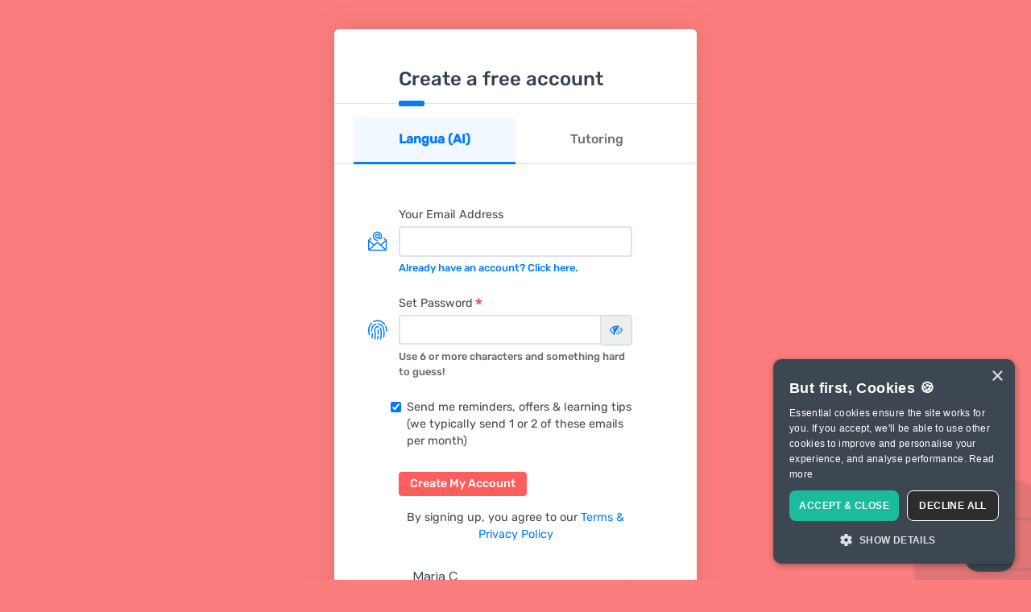

--- FILE ---
content_type: text/html; charset=utf-8
request_url: https://languatalk.com/users/sign_up?btn=book&language=german&tutor_id=13735
body_size: 18982
content:
<!DOCTYPE html>
<html>
  <head>
      <title>Sign Up • LanguaTalk</title>

<meta charset="utf-8" />
<meta content="ie=edge" http-equiv="x-ua-compatible" />
<script type="text/javascript">window.NREUM||(NREUM={});NREUM.info={"beacon":"bam.nr-data.net","errorBeacon":"bam.nr-data.net","licenseKey":"NRJS-a1165272653235ba891","applicationID":"1071509505","transactionName":"JwpbQRANCggHEUlAVAMMRkEQAxINDQ0VHV8BEg==","queueTime":1,"applicationTime":23,"agent":""}</script>
<script type="text/javascript">(window.NREUM||(NREUM={})).init={ajax:{deny_list:["bam.nr-data.net"]},feature_flags:["soft_nav"]};(window.NREUM||(NREUM={})).loader_config={licenseKey:"NRJS-a1165272653235ba891",applicationID:"1071509505",browserID:"1071521040"};;/*! For license information please see nr-loader-rum-1.308.0.min.js.LICENSE.txt */
(()=>{var e,t,r={163:(e,t,r)=>{"use strict";r.d(t,{j:()=>E});var n=r(384),i=r(1741);var a=r(2555);r(860).K7.genericEvents;const s="experimental.resources",o="register",c=e=>{if(!e||"string"!=typeof e)return!1;try{document.createDocumentFragment().querySelector(e)}catch{return!1}return!0};var d=r(2614),u=r(944),l=r(8122);const f="[data-nr-mask]",g=e=>(0,l.a)(e,(()=>{const e={feature_flags:[],experimental:{allow_registered_children:!1,resources:!1},mask_selector:"*",block_selector:"[data-nr-block]",mask_input_options:{color:!1,date:!1,"datetime-local":!1,email:!1,month:!1,number:!1,range:!1,search:!1,tel:!1,text:!1,time:!1,url:!1,week:!1,textarea:!1,select:!1,password:!0}};return{ajax:{deny_list:void 0,block_internal:!0,enabled:!0,autoStart:!0},api:{get allow_registered_children(){return e.feature_flags.includes(o)||e.experimental.allow_registered_children},set allow_registered_children(t){e.experimental.allow_registered_children=t},duplicate_registered_data:!1},browser_consent_mode:{enabled:!1},distributed_tracing:{enabled:void 0,exclude_newrelic_header:void 0,cors_use_newrelic_header:void 0,cors_use_tracecontext_headers:void 0,allowed_origins:void 0},get feature_flags(){return e.feature_flags},set feature_flags(t){e.feature_flags=t},generic_events:{enabled:!0,autoStart:!0},harvest:{interval:30},jserrors:{enabled:!0,autoStart:!0},logging:{enabled:!0,autoStart:!0},metrics:{enabled:!0,autoStart:!0},obfuscate:void 0,page_action:{enabled:!0},page_view_event:{enabled:!0,autoStart:!0},page_view_timing:{enabled:!0,autoStart:!0},performance:{capture_marks:!1,capture_measures:!1,capture_detail:!0,resources:{get enabled(){return e.feature_flags.includes(s)||e.experimental.resources},set enabled(t){e.experimental.resources=t},asset_types:[],first_party_domains:[],ignore_newrelic:!0}},privacy:{cookies_enabled:!0},proxy:{assets:void 0,beacon:void 0},session:{expiresMs:d.wk,inactiveMs:d.BB},session_replay:{autoStart:!0,enabled:!1,preload:!1,sampling_rate:10,error_sampling_rate:100,collect_fonts:!1,inline_images:!1,fix_stylesheets:!0,mask_all_inputs:!0,get mask_text_selector(){return e.mask_selector},set mask_text_selector(t){c(t)?e.mask_selector="".concat(t,",").concat(f):""===t||null===t?e.mask_selector=f:(0,u.R)(5,t)},get block_class(){return"nr-block"},get ignore_class(){return"nr-ignore"},get mask_text_class(){return"nr-mask"},get block_selector(){return e.block_selector},set block_selector(t){c(t)?e.block_selector+=",".concat(t):""!==t&&(0,u.R)(6,t)},get mask_input_options(){return e.mask_input_options},set mask_input_options(t){t&&"object"==typeof t?e.mask_input_options={...t,password:!0}:(0,u.R)(7,t)}},session_trace:{enabled:!0,autoStart:!0},soft_navigations:{enabled:!0,autoStart:!0},spa:{enabled:!0,autoStart:!0},ssl:void 0,user_actions:{enabled:!0,elementAttributes:["id","className","tagName","type"]}}})());var p=r(6154),m=r(9324);let h=0;const v={buildEnv:m.F3,distMethod:m.Xs,version:m.xv,originTime:p.WN},b={consented:!1},y={appMetadata:{},get consented(){return this.session?.state?.consent||b.consented},set consented(e){b.consented=e},customTransaction:void 0,denyList:void 0,disabled:!1,harvester:void 0,isolatedBacklog:!1,isRecording:!1,loaderType:void 0,maxBytes:3e4,obfuscator:void 0,onerror:void 0,ptid:void 0,releaseIds:{},session:void 0,timeKeeper:void 0,registeredEntities:[],jsAttributesMetadata:{bytes:0},get harvestCount(){return++h}},_=e=>{const t=(0,l.a)(e,y),r=Object.keys(v).reduce((e,t)=>(e[t]={value:v[t],writable:!1,configurable:!0,enumerable:!0},e),{});return Object.defineProperties(t,r)};var w=r(5701);const x=e=>{const t=e.startsWith("http");e+="/",r.p=t?e:"https://"+e};var R=r(7836),k=r(3241);const A={accountID:void 0,trustKey:void 0,agentID:void 0,licenseKey:void 0,applicationID:void 0,xpid:void 0},S=e=>(0,l.a)(e,A),T=new Set;function E(e,t={},r,s){let{init:o,info:c,loader_config:d,runtime:u={},exposed:l=!0}=t;if(!c){const e=(0,n.pV)();o=e.init,c=e.info,d=e.loader_config}e.init=g(o||{}),e.loader_config=S(d||{}),c.jsAttributes??={},p.bv&&(c.jsAttributes.isWorker=!0),e.info=(0,a.D)(c);const f=e.init,m=[c.beacon,c.errorBeacon];T.has(e.agentIdentifier)||(f.proxy.assets&&(x(f.proxy.assets),m.push(f.proxy.assets)),f.proxy.beacon&&m.push(f.proxy.beacon),e.beacons=[...m],function(e){const t=(0,n.pV)();Object.getOwnPropertyNames(i.W.prototype).forEach(r=>{const n=i.W.prototype[r];if("function"!=typeof n||"constructor"===n)return;let a=t[r];e[r]&&!1!==e.exposed&&"micro-agent"!==e.runtime?.loaderType&&(t[r]=(...t)=>{const n=e[r](...t);return a?a(...t):n})})}(e),(0,n.US)("activatedFeatures",w.B)),u.denyList=[...f.ajax.deny_list||[],...f.ajax.block_internal?m:[]],u.ptid=e.agentIdentifier,u.loaderType=r,e.runtime=_(u),T.has(e.agentIdentifier)||(e.ee=R.ee.get(e.agentIdentifier),e.exposed=l,(0,k.W)({agentIdentifier:e.agentIdentifier,drained:!!w.B?.[e.agentIdentifier],type:"lifecycle",name:"initialize",feature:void 0,data:e.config})),T.add(e.agentIdentifier)}},384:(e,t,r)=>{"use strict";r.d(t,{NT:()=>s,US:()=>u,Zm:()=>o,bQ:()=>d,dV:()=>c,pV:()=>l});var n=r(6154),i=r(1863),a=r(1910);const s={beacon:"bam.nr-data.net",errorBeacon:"bam.nr-data.net"};function o(){return n.gm.NREUM||(n.gm.NREUM={}),void 0===n.gm.newrelic&&(n.gm.newrelic=n.gm.NREUM),n.gm.NREUM}function c(){let e=o();return e.o||(e.o={ST:n.gm.setTimeout,SI:n.gm.setImmediate||n.gm.setInterval,CT:n.gm.clearTimeout,XHR:n.gm.XMLHttpRequest,REQ:n.gm.Request,EV:n.gm.Event,PR:n.gm.Promise,MO:n.gm.MutationObserver,FETCH:n.gm.fetch,WS:n.gm.WebSocket},(0,a.i)(...Object.values(e.o))),e}function d(e,t){let r=o();r.initializedAgents??={},t.initializedAt={ms:(0,i.t)(),date:new Date},r.initializedAgents[e]=t}function u(e,t){o()[e]=t}function l(){return function(){let e=o();const t=e.info||{};e.info={beacon:s.beacon,errorBeacon:s.errorBeacon,...t}}(),function(){let e=o();const t=e.init||{};e.init={...t}}(),c(),function(){let e=o();const t=e.loader_config||{};e.loader_config={...t}}(),o()}},782:(e,t,r)=>{"use strict";r.d(t,{T:()=>n});const n=r(860).K7.pageViewTiming},860:(e,t,r)=>{"use strict";r.d(t,{$J:()=>u,K7:()=>c,P3:()=>d,XX:()=>i,Yy:()=>o,df:()=>a,qY:()=>n,v4:()=>s});const n="events",i="jserrors",a="browser/blobs",s="rum",o="browser/logs",c={ajax:"ajax",genericEvents:"generic_events",jserrors:i,logging:"logging",metrics:"metrics",pageAction:"page_action",pageViewEvent:"page_view_event",pageViewTiming:"page_view_timing",sessionReplay:"session_replay",sessionTrace:"session_trace",softNav:"soft_navigations",spa:"spa"},d={[c.pageViewEvent]:1,[c.pageViewTiming]:2,[c.metrics]:3,[c.jserrors]:4,[c.spa]:5,[c.ajax]:6,[c.sessionTrace]:7,[c.softNav]:8,[c.sessionReplay]:9,[c.logging]:10,[c.genericEvents]:11},u={[c.pageViewEvent]:s,[c.pageViewTiming]:n,[c.ajax]:n,[c.spa]:n,[c.softNav]:n,[c.metrics]:i,[c.jserrors]:i,[c.sessionTrace]:a,[c.sessionReplay]:a,[c.logging]:o,[c.genericEvents]:"ins"}},944:(e,t,r)=>{"use strict";r.d(t,{R:()=>i});var n=r(3241);function i(e,t){"function"==typeof console.debug&&(console.debug("New Relic Warning: https://github.com/newrelic/newrelic-browser-agent/blob/main/docs/warning-codes.md#".concat(e),t),(0,n.W)({agentIdentifier:null,drained:null,type:"data",name:"warn",feature:"warn",data:{code:e,secondary:t}}))}},1687:(e,t,r)=>{"use strict";r.d(t,{Ak:()=>d,Ze:()=>f,x3:()=>u});var n=r(3241),i=r(7836),a=r(3606),s=r(860),o=r(2646);const c={};function d(e,t){const r={staged:!1,priority:s.P3[t]||0};l(e),c[e].get(t)||c[e].set(t,r)}function u(e,t){e&&c[e]&&(c[e].get(t)&&c[e].delete(t),p(e,t,!1),c[e].size&&g(e))}function l(e){if(!e)throw new Error("agentIdentifier required");c[e]||(c[e]=new Map)}function f(e="",t="feature",r=!1){if(l(e),!e||!c[e].get(t)||r)return p(e,t);c[e].get(t).staged=!0,g(e)}function g(e){const t=Array.from(c[e]);t.every(([e,t])=>t.staged)&&(t.sort((e,t)=>e[1].priority-t[1].priority),t.forEach(([t])=>{c[e].delete(t),p(e,t)}))}function p(e,t,r=!0){const s=e?i.ee.get(e):i.ee,c=a.i.handlers;if(!s.aborted&&s.backlog&&c){if((0,n.W)({agentIdentifier:e,type:"lifecycle",name:"drain",feature:t}),r){const e=s.backlog[t],r=c[t];if(r){for(let t=0;e&&t<e.length;++t)m(e[t],r);Object.entries(r).forEach(([e,t])=>{Object.values(t||{}).forEach(t=>{t[0]?.on&&t[0]?.context()instanceof o.y&&t[0].on(e,t[1])})})}}s.isolatedBacklog||delete c[t],s.backlog[t]=null,s.emit("drain-"+t,[])}}function m(e,t){var r=e[1];Object.values(t[r]||{}).forEach(t=>{var r=e[0];if(t[0]===r){var n=t[1],i=e[3],a=e[2];n.apply(i,a)}})}},1738:(e,t,r)=>{"use strict";r.d(t,{U:()=>g,Y:()=>f});var n=r(3241),i=r(9908),a=r(1863),s=r(944),o=r(5701),c=r(3969),d=r(8362),u=r(860),l=r(4261);function f(e,t,r,a){const f=a||r;!f||f[e]&&f[e]!==d.d.prototype[e]||(f[e]=function(){(0,i.p)(c.xV,["API/"+e+"/called"],void 0,u.K7.metrics,r.ee),(0,n.W)({agentIdentifier:r.agentIdentifier,drained:!!o.B?.[r.agentIdentifier],type:"data",name:"api",feature:l.Pl+e,data:{}});try{return t.apply(this,arguments)}catch(e){(0,s.R)(23,e)}})}function g(e,t,r,n,s){const o=e.info;null===r?delete o.jsAttributes[t]:o.jsAttributes[t]=r,(s||null===r)&&(0,i.p)(l.Pl+n,[(0,a.t)(),t,r],void 0,"session",e.ee)}},1741:(e,t,r)=>{"use strict";r.d(t,{W:()=>a});var n=r(944),i=r(4261);class a{#e(e,...t){if(this[e]!==a.prototype[e])return this[e](...t);(0,n.R)(35,e)}addPageAction(e,t){return this.#e(i.hG,e,t)}register(e){return this.#e(i.eY,e)}recordCustomEvent(e,t){return this.#e(i.fF,e,t)}setPageViewName(e,t){return this.#e(i.Fw,e,t)}setCustomAttribute(e,t,r){return this.#e(i.cD,e,t,r)}noticeError(e,t){return this.#e(i.o5,e,t)}setUserId(e,t=!1){return this.#e(i.Dl,e,t)}setApplicationVersion(e){return this.#e(i.nb,e)}setErrorHandler(e){return this.#e(i.bt,e)}addRelease(e,t){return this.#e(i.k6,e,t)}log(e,t){return this.#e(i.$9,e,t)}start(){return this.#e(i.d3)}finished(e){return this.#e(i.BL,e)}recordReplay(){return this.#e(i.CH)}pauseReplay(){return this.#e(i.Tb)}addToTrace(e){return this.#e(i.U2,e)}setCurrentRouteName(e){return this.#e(i.PA,e)}interaction(e){return this.#e(i.dT,e)}wrapLogger(e,t,r){return this.#e(i.Wb,e,t,r)}measure(e,t){return this.#e(i.V1,e,t)}consent(e){return this.#e(i.Pv,e)}}},1863:(e,t,r)=>{"use strict";function n(){return Math.floor(performance.now())}r.d(t,{t:()=>n})},1910:(e,t,r)=>{"use strict";r.d(t,{i:()=>a});var n=r(944);const i=new Map;function a(...e){return e.every(e=>{if(i.has(e))return i.get(e);const t="function"==typeof e?e.toString():"",r=t.includes("[native code]"),a=t.includes("nrWrapper");return r||a||(0,n.R)(64,e?.name||t),i.set(e,r),r})}},2555:(e,t,r)=>{"use strict";r.d(t,{D:()=>o,f:()=>s});var n=r(384),i=r(8122);const a={beacon:n.NT.beacon,errorBeacon:n.NT.errorBeacon,licenseKey:void 0,applicationID:void 0,sa:void 0,queueTime:void 0,applicationTime:void 0,ttGuid:void 0,user:void 0,account:void 0,product:void 0,extra:void 0,jsAttributes:{},userAttributes:void 0,atts:void 0,transactionName:void 0,tNamePlain:void 0};function s(e){try{return!!e.licenseKey&&!!e.errorBeacon&&!!e.applicationID}catch(e){return!1}}const o=e=>(0,i.a)(e,a)},2614:(e,t,r)=>{"use strict";r.d(t,{BB:()=>s,H3:()=>n,g:()=>d,iL:()=>c,tS:()=>o,uh:()=>i,wk:()=>a});const n="NRBA",i="SESSION",a=144e5,s=18e5,o={STARTED:"session-started",PAUSE:"session-pause",RESET:"session-reset",RESUME:"session-resume",UPDATE:"session-update"},c={SAME_TAB:"same-tab",CROSS_TAB:"cross-tab"},d={OFF:0,FULL:1,ERROR:2}},2646:(e,t,r)=>{"use strict";r.d(t,{y:()=>n});class n{constructor(e){this.contextId=e}}},2843:(e,t,r)=>{"use strict";r.d(t,{G:()=>a,u:()=>i});var n=r(3878);function i(e,t=!1,r,i){(0,n.DD)("visibilitychange",function(){if(t)return void("hidden"===document.visibilityState&&e());e(document.visibilityState)},r,i)}function a(e,t,r){(0,n.sp)("pagehide",e,t,r)}},3241:(e,t,r)=>{"use strict";r.d(t,{W:()=>a});var n=r(6154);const i="newrelic";function a(e={}){try{n.gm.dispatchEvent(new CustomEvent(i,{detail:e}))}catch(e){}}},3606:(e,t,r)=>{"use strict";r.d(t,{i:()=>a});var n=r(9908);a.on=s;var i=a.handlers={};function a(e,t,r,a){s(a||n.d,i,e,t,r)}function s(e,t,r,i,a){a||(a="feature"),e||(e=n.d);var s=t[a]=t[a]||{};(s[r]=s[r]||[]).push([e,i])}},3878:(e,t,r)=>{"use strict";function n(e,t){return{capture:e,passive:!1,signal:t}}function i(e,t,r=!1,i){window.addEventListener(e,t,n(r,i))}function a(e,t,r=!1,i){document.addEventListener(e,t,n(r,i))}r.d(t,{DD:()=>a,jT:()=>n,sp:()=>i})},3969:(e,t,r)=>{"use strict";r.d(t,{TZ:()=>n,XG:()=>o,rs:()=>i,xV:()=>s,z_:()=>a});const n=r(860).K7.metrics,i="sm",a="cm",s="storeSupportabilityMetrics",o="storeEventMetrics"},4234:(e,t,r)=>{"use strict";r.d(t,{W:()=>a});var n=r(7836),i=r(1687);class a{constructor(e,t){this.agentIdentifier=e,this.ee=n.ee.get(e),this.featureName=t,this.blocked=!1}deregisterDrain(){(0,i.x3)(this.agentIdentifier,this.featureName)}}},4261:(e,t,r)=>{"use strict";r.d(t,{$9:()=>d,BL:()=>o,CH:()=>g,Dl:()=>_,Fw:()=>y,PA:()=>h,Pl:()=>n,Pv:()=>k,Tb:()=>l,U2:()=>a,V1:()=>R,Wb:()=>x,bt:()=>b,cD:()=>v,d3:()=>w,dT:()=>c,eY:()=>p,fF:()=>f,hG:()=>i,k6:()=>s,nb:()=>m,o5:()=>u});const n="api-",i="addPageAction",a="addToTrace",s="addRelease",o="finished",c="interaction",d="log",u="noticeError",l="pauseReplay",f="recordCustomEvent",g="recordReplay",p="register",m="setApplicationVersion",h="setCurrentRouteName",v="setCustomAttribute",b="setErrorHandler",y="setPageViewName",_="setUserId",w="start",x="wrapLogger",R="measure",k="consent"},5289:(e,t,r)=>{"use strict";r.d(t,{GG:()=>s,Qr:()=>c,sB:()=>o});var n=r(3878),i=r(6389);function a(){return"undefined"==typeof document||"complete"===document.readyState}function s(e,t){if(a())return e();const r=(0,i.J)(e),s=setInterval(()=>{a()&&(clearInterval(s),r())},500);(0,n.sp)("load",r,t)}function o(e){if(a())return e();(0,n.DD)("DOMContentLoaded",e)}function c(e){if(a())return e();(0,n.sp)("popstate",e)}},5607:(e,t,r)=>{"use strict";r.d(t,{W:()=>n});const n=(0,r(9566).bz)()},5701:(e,t,r)=>{"use strict";r.d(t,{B:()=>a,t:()=>s});var n=r(3241);const i=new Set,a={};function s(e,t){const r=t.agentIdentifier;a[r]??={},e&&"object"==typeof e&&(i.has(r)||(t.ee.emit("rumresp",[e]),a[r]=e,i.add(r),(0,n.W)({agentIdentifier:r,loaded:!0,drained:!0,type:"lifecycle",name:"load",feature:void 0,data:e})))}},6154:(e,t,r)=>{"use strict";r.d(t,{OF:()=>c,RI:()=>i,WN:()=>u,bv:()=>a,eN:()=>l,gm:()=>s,mw:()=>o,sb:()=>d});var n=r(1863);const i="undefined"!=typeof window&&!!window.document,a="undefined"!=typeof WorkerGlobalScope&&("undefined"!=typeof self&&self instanceof WorkerGlobalScope&&self.navigator instanceof WorkerNavigator||"undefined"!=typeof globalThis&&globalThis instanceof WorkerGlobalScope&&globalThis.navigator instanceof WorkerNavigator),s=i?window:"undefined"!=typeof WorkerGlobalScope&&("undefined"!=typeof self&&self instanceof WorkerGlobalScope&&self||"undefined"!=typeof globalThis&&globalThis instanceof WorkerGlobalScope&&globalThis),o=Boolean("hidden"===s?.document?.visibilityState),c=/iPad|iPhone|iPod/.test(s.navigator?.userAgent),d=c&&"undefined"==typeof SharedWorker,u=((()=>{const e=s.navigator?.userAgent?.match(/Firefox[/\s](\d+\.\d+)/);Array.isArray(e)&&e.length>=2&&e[1]})(),Date.now()-(0,n.t)()),l=()=>"undefined"!=typeof PerformanceNavigationTiming&&s?.performance?.getEntriesByType("navigation")?.[0]?.responseStart},6389:(e,t,r)=>{"use strict";function n(e,t=500,r={}){const n=r?.leading||!1;let i;return(...r)=>{n&&void 0===i&&(e.apply(this,r),i=setTimeout(()=>{i=clearTimeout(i)},t)),n||(clearTimeout(i),i=setTimeout(()=>{e.apply(this,r)},t))}}function i(e){let t=!1;return(...r)=>{t||(t=!0,e.apply(this,r))}}r.d(t,{J:()=>i,s:()=>n})},6630:(e,t,r)=>{"use strict";r.d(t,{T:()=>n});const n=r(860).K7.pageViewEvent},7699:(e,t,r)=>{"use strict";r.d(t,{It:()=>a,KC:()=>o,No:()=>i,qh:()=>s});var n=r(860);const i=16e3,a=1e6,s="SESSION_ERROR",o={[n.K7.logging]:!0,[n.K7.genericEvents]:!1,[n.K7.jserrors]:!1,[n.K7.ajax]:!1}},7836:(e,t,r)=>{"use strict";r.d(t,{P:()=>o,ee:()=>c});var n=r(384),i=r(8990),a=r(2646),s=r(5607);const o="nr@context:".concat(s.W),c=function e(t,r){var n={},s={},u={},l=!1;try{l=16===r.length&&d.initializedAgents?.[r]?.runtime.isolatedBacklog}catch(e){}var f={on:p,addEventListener:p,removeEventListener:function(e,t){var r=n[e];if(!r)return;for(var i=0;i<r.length;i++)r[i]===t&&r.splice(i,1)},emit:function(e,r,n,i,a){!1!==a&&(a=!0);if(c.aborted&&!i)return;t&&a&&t.emit(e,r,n);var o=g(n);m(e).forEach(e=>{e.apply(o,r)});var d=v()[s[e]];d&&d.push([f,e,r,o]);return o},get:h,listeners:m,context:g,buffer:function(e,t){const r=v();if(t=t||"feature",f.aborted)return;Object.entries(e||{}).forEach(([e,n])=>{s[n]=t,t in r||(r[t]=[])})},abort:function(){f._aborted=!0,Object.keys(f.backlog).forEach(e=>{delete f.backlog[e]})},isBuffering:function(e){return!!v()[s[e]]},debugId:r,backlog:l?{}:t&&"object"==typeof t.backlog?t.backlog:{},isolatedBacklog:l};return Object.defineProperty(f,"aborted",{get:()=>{let e=f._aborted||!1;return e||(t&&(e=t.aborted),e)}}),f;function g(e){return e&&e instanceof a.y?e:e?(0,i.I)(e,o,()=>new a.y(o)):new a.y(o)}function p(e,t){n[e]=m(e).concat(t)}function m(e){return n[e]||[]}function h(t){return u[t]=u[t]||e(f,t)}function v(){return f.backlog}}(void 0,"globalEE"),d=(0,n.Zm)();d.ee||(d.ee=c)},8122:(e,t,r)=>{"use strict";r.d(t,{a:()=>i});var n=r(944);function i(e,t){try{if(!e||"object"!=typeof e)return(0,n.R)(3);if(!t||"object"!=typeof t)return(0,n.R)(4);const r=Object.create(Object.getPrototypeOf(t),Object.getOwnPropertyDescriptors(t)),a=0===Object.keys(r).length?e:r;for(let s in a)if(void 0!==e[s])try{if(null===e[s]){r[s]=null;continue}Array.isArray(e[s])&&Array.isArray(t[s])?r[s]=Array.from(new Set([...e[s],...t[s]])):"object"==typeof e[s]&&"object"==typeof t[s]?r[s]=i(e[s],t[s]):r[s]=e[s]}catch(e){r[s]||(0,n.R)(1,e)}return r}catch(e){(0,n.R)(2,e)}}},8362:(e,t,r)=>{"use strict";r.d(t,{d:()=>a});var n=r(9566),i=r(1741);class a extends i.W{agentIdentifier=(0,n.LA)(16)}},8374:(e,t,r)=>{r.nc=(()=>{try{return document?.currentScript?.nonce}catch(e){}return""})()},8990:(e,t,r)=>{"use strict";r.d(t,{I:()=>i});var n=Object.prototype.hasOwnProperty;function i(e,t,r){if(n.call(e,t))return e[t];var i=r();if(Object.defineProperty&&Object.keys)try{return Object.defineProperty(e,t,{value:i,writable:!0,enumerable:!1}),i}catch(e){}return e[t]=i,i}},9324:(e,t,r)=>{"use strict";r.d(t,{F3:()=>i,Xs:()=>a,xv:()=>n});const n="1.308.0",i="PROD",a="CDN"},9566:(e,t,r)=>{"use strict";r.d(t,{LA:()=>o,bz:()=>s});var n=r(6154);const i="xxxxxxxx-xxxx-4xxx-yxxx-xxxxxxxxxxxx";function a(e,t){return e?15&e[t]:16*Math.random()|0}function s(){const e=n.gm?.crypto||n.gm?.msCrypto;let t,r=0;return e&&e.getRandomValues&&(t=e.getRandomValues(new Uint8Array(30))),i.split("").map(e=>"x"===e?a(t,r++).toString(16):"y"===e?(3&a()|8).toString(16):e).join("")}function o(e){const t=n.gm?.crypto||n.gm?.msCrypto;let r,i=0;t&&t.getRandomValues&&(r=t.getRandomValues(new Uint8Array(e)));const s=[];for(var o=0;o<e;o++)s.push(a(r,i++).toString(16));return s.join("")}},9908:(e,t,r)=>{"use strict";r.d(t,{d:()=>n,p:()=>i});var n=r(7836).ee.get("handle");function i(e,t,r,i,a){a?(a.buffer([e],i),a.emit(e,t,r)):(n.buffer([e],i),n.emit(e,t,r))}}},n={};function i(e){var t=n[e];if(void 0!==t)return t.exports;var a=n[e]={exports:{}};return r[e](a,a.exports,i),a.exports}i.m=r,i.d=(e,t)=>{for(var r in t)i.o(t,r)&&!i.o(e,r)&&Object.defineProperty(e,r,{enumerable:!0,get:t[r]})},i.f={},i.e=e=>Promise.all(Object.keys(i.f).reduce((t,r)=>(i.f[r](e,t),t),[])),i.u=e=>"nr-rum-1.308.0.min.js",i.o=(e,t)=>Object.prototype.hasOwnProperty.call(e,t),e={},t="NRBA-1.308.0.PROD:",i.l=(r,n,a,s)=>{if(e[r])e[r].push(n);else{var o,c;if(void 0!==a)for(var d=document.getElementsByTagName("script"),u=0;u<d.length;u++){var l=d[u];if(l.getAttribute("src")==r||l.getAttribute("data-webpack")==t+a){o=l;break}}if(!o){c=!0;var f={296:"sha512-+MIMDsOcckGXa1EdWHqFNv7P+JUkd5kQwCBr3KE6uCvnsBNUrdSt4a/3/L4j4TxtnaMNjHpza2/erNQbpacJQA=="};(o=document.createElement("script")).charset="utf-8",i.nc&&o.setAttribute("nonce",i.nc),o.setAttribute("data-webpack",t+a),o.src=r,0!==o.src.indexOf(window.location.origin+"/")&&(o.crossOrigin="anonymous"),f[s]&&(o.integrity=f[s])}e[r]=[n];var g=(t,n)=>{o.onerror=o.onload=null,clearTimeout(p);var i=e[r];if(delete e[r],o.parentNode&&o.parentNode.removeChild(o),i&&i.forEach(e=>e(n)),t)return t(n)},p=setTimeout(g.bind(null,void 0,{type:"timeout",target:o}),12e4);o.onerror=g.bind(null,o.onerror),o.onload=g.bind(null,o.onload),c&&document.head.appendChild(o)}},i.r=e=>{"undefined"!=typeof Symbol&&Symbol.toStringTag&&Object.defineProperty(e,Symbol.toStringTag,{value:"Module"}),Object.defineProperty(e,"__esModule",{value:!0})},i.p="https://js-agent.newrelic.com/",(()=>{var e={374:0,840:0};i.f.j=(t,r)=>{var n=i.o(e,t)?e[t]:void 0;if(0!==n)if(n)r.push(n[2]);else{var a=new Promise((r,i)=>n=e[t]=[r,i]);r.push(n[2]=a);var s=i.p+i.u(t),o=new Error;i.l(s,r=>{if(i.o(e,t)&&(0!==(n=e[t])&&(e[t]=void 0),n)){var a=r&&("load"===r.type?"missing":r.type),s=r&&r.target&&r.target.src;o.message="Loading chunk "+t+" failed: ("+a+": "+s+")",o.name="ChunkLoadError",o.type=a,o.request=s,n[1](o)}},"chunk-"+t,t)}};var t=(t,r)=>{var n,a,[s,o,c]=r,d=0;if(s.some(t=>0!==e[t])){for(n in o)i.o(o,n)&&(i.m[n]=o[n]);if(c)c(i)}for(t&&t(r);d<s.length;d++)a=s[d],i.o(e,a)&&e[a]&&e[a][0](),e[a]=0},r=self["webpackChunk:NRBA-1.308.0.PROD"]=self["webpackChunk:NRBA-1.308.0.PROD"]||[];r.forEach(t.bind(null,0)),r.push=t.bind(null,r.push.bind(r))})(),(()=>{"use strict";i(8374);var e=i(8362),t=i(860);const r=Object.values(t.K7);var n=i(163);var a=i(9908),s=i(1863),o=i(4261),c=i(1738);var d=i(1687),u=i(4234),l=i(5289),f=i(6154),g=i(944),p=i(384);const m=e=>f.RI&&!0===e?.privacy.cookies_enabled;function h(e){return!!(0,p.dV)().o.MO&&m(e)&&!0===e?.session_trace.enabled}var v=i(6389),b=i(7699);class y extends u.W{constructor(e,t){super(e.agentIdentifier,t),this.agentRef=e,this.abortHandler=void 0,this.featAggregate=void 0,this.loadedSuccessfully=void 0,this.onAggregateImported=new Promise(e=>{this.loadedSuccessfully=e}),this.deferred=Promise.resolve(),!1===e.init[this.featureName].autoStart?this.deferred=new Promise((t,r)=>{this.ee.on("manual-start-all",(0,v.J)(()=>{(0,d.Ak)(e.agentIdentifier,this.featureName),t()}))}):(0,d.Ak)(e.agentIdentifier,t)}importAggregator(e,t,r={}){if(this.featAggregate)return;const n=async()=>{let n;await this.deferred;try{if(m(e.init)){const{setupAgentSession:t}=await i.e(296).then(i.bind(i,3305));n=t(e)}}catch(e){(0,g.R)(20,e),this.ee.emit("internal-error",[e]),(0,a.p)(b.qh,[e],void 0,this.featureName,this.ee)}try{if(!this.#t(this.featureName,n,e.init))return(0,d.Ze)(this.agentIdentifier,this.featureName),void this.loadedSuccessfully(!1);const{Aggregate:i}=await t();this.featAggregate=new i(e,r),e.runtime.harvester.initializedAggregates.push(this.featAggregate),this.loadedSuccessfully(!0)}catch(e){(0,g.R)(34,e),this.abortHandler?.(),(0,d.Ze)(this.agentIdentifier,this.featureName,!0),this.loadedSuccessfully(!1),this.ee&&this.ee.abort()}};f.RI?(0,l.GG)(()=>n(),!0):n()}#t(e,r,n){if(this.blocked)return!1;switch(e){case t.K7.sessionReplay:return h(n)&&!!r;case t.K7.sessionTrace:return!!r;default:return!0}}}var _=i(6630),w=i(2614),x=i(3241);class R extends y{static featureName=_.T;constructor(e){var t;super(e,_.T),this.setupInspectionEvents(e.agentIdentifier),t=e,(0,c.Y)(o.Fw,function(e,r){"string"==typeof e&&("/"!==e.charAt(0)&&(e="/"+e),t.runtime.customTransaction=(r||"http://custom.transaction")+e,(0,a.p)(o.Pl+o.Fw,[(0,s.t)()],void 0,void 0,t.ee))},t),this.importAggregator(e,()=>i.e(296).then(i.bind(i,3943)))}setupInspectionEvents(e){const t=(t,r)=>{t&&(0,x.W)({agentIdentifier:e,timeStamp:t.timeStamp,loaded:"complete"===t.target.readyState,type:"window",name:r,data:t.target.location+""})};(0,l.sB)(e=>{t(e,"DOMContentLoaded")}),(0,l.GG)(e=>{t(e,"load")}),(0,l.Qr)(e=>{t(e,"navigate")}),this.ee.on(w.tS.UPDATE,(t,r)=>{(0,x.W)({agentIdentifier:e,type:"lifecycle",name:"session",data:r})})}}class k extends e.d{constructor(e){var t;(super(),f.gm)?(this.features={},(0,p.bQ)(this.agentIdentifier,this),this.desiredFeatures=new Set(e.features||[]),this.desiredFeatures.add(R),(0,n.j)(this,e,e.loaderType||"agent"),t=this,(0,c.Y)(o.cD,function(e,r,n=!1){if("string"==typeof e){if(["string","number","boolean"].includes(typeof r)||null===r)return(0,c.U)(t,e,r,o.cD,n);(0,g.R)(40,typeof r)}else(0,g.R)(39,typeof e)},t),function(e){(0,c.Y)(o.Dl,function(t,r=!1){if("string"!=typeof t&&null!==t)return void(0,g.R)(41,typeof t);const n=e.info.jsAttributes["enduser.id"];r&&null!=n&&n!==t?(0,a.p)(o.Pl+"setUserIdAndResetSession",[t],void 0,"session",e.ee):(0,c.U)(e,"enduser.id",t,o.Dl,!0)},e)}(this),function(e){(0,c.Y)(o.nb,function(t){if("string"==typeof t||null===t)return(0,c.U)(e,"application.version",t,o.nb,!1);(0,g.R)(42,typeof t)},e)}(this),function(e){(0,c.Y)(o.d3,function(){e.ee.emit("manual-start-all")},e)}(this),function(e){(0,c.Y)(o.Pv,function(t=!0){if("boolean"==typeof t){if((0,a.p)(o.Pl+o.Pv,[t],void 0,"session",e.ee),e.runtime.consented=t,t){const t=e.features.page_view_event;t.onAggregateImported.then(e=>{const r=t.featAggregate;e&&!r.sentRum&&r.sendRum()})}}else(0,g.R)(65,typeof t)},e)}(this),this.run()):(0,g.R)(21)}get config(){return{info:this.info,init:this.init,loader_config:this.loader_config,runtime:this.runtime}}get api(){return this}run(){try{const e=function(e){const t={};return r.forEach(r=>{t[r]=!!e[r]?.enabled}),t}(this.init),n=[...this.desiredFeatures];n.sort((e,r)=>t.P3[e.featureName]-t.P3[r.featureName]),n.forEach(r=>{if(!e[r.featureName]&&r.featureName!==t.K7.pageViewEvent)return;if(r.featureName===t.K7.spa)return void(0,g.R)(67);const n=function(e){switch(e){case t.K7.ajax:return[t.K7.jserrors];case t.K7.sessionTrace:return[t.K7.ajax,t.K7.pageViewEvent];case t.K7.sessionReplay:return[t.K7.sessionTrace];case t.K7.pageViewTiming:return[t.K7.pageViewEvent];default:return[]}}(r.featureName).filter(e=>!(e in this.features));n.length>0&&(0,g.R)(36,{targetFeature:r.featureName,missingDependencies:n}),this.features[r.featureName]=new r(this)})}catch(e){(0,g.R)(22,e);for(const e in this.features)this.features[e].abortHandler?.();const t=(0,p.Zm)();delete t.initializedAgents[this.agentIdentifier]?.features,delete this.sharedAggregator;return t.ee.get(this.agentIdentifier).abort(),!1}}}var A=i(2843),S=i(782);class T extends y{static featureName=S.T;constructor(e){super(e,S.T),f.RI&&((0,A.u)(()=>(0,a.p)("docHidden",[(0,s.t)()],void 0,S.T,this.ee),!0),(0,A.G)(()=>(0,a.p)("winPagehide",[(0,s.t)()],void 0,S.T,this.ee)),this.importAggregator(e,()=>i.e(296).then(i.bind(i,2117))))}}var E=i(3969);class I extends y{static featureName=E.TZ;constructor(e){super(e,E.TZ),f.RI&&document.addEventListener("securitypolicyviolation",e=>{(0,a.p)(E.xV,["Generic/CSPViolation/Detected"],void 0,this.featureName,this.ee)}),this.importAggregator(e,()=>i.e(296).then(i.bind(i,9623)))}}new k({features:[R,T,I],loaderType:"lite"})})()})();</script>
<meta content="languatalk" name="keywords" />

  <meta content="Enjoy personalised, online language lessons with a talented, native tutor. Learn from anywhere, anytime. Book a trial session today!" name="description" />
<meta content="width=device-width, initial-scale=1" name="viewport" />
<meta name="turbolinks-cache-control" content="no-cache">
<link href="/assets/logo/favicon-24a73c384f8f2a60860e34a57bdd00efa064451397b9b25f9849a58a545f56a9.png" rel="shortcut icon" />
<link href="/assets/logo/favicon-24a73c384f8f2a60860e34a57bdd00efa064451397b9b25f9849a58a545f56a9.png" rel="apple-touch-icon" />

<meta name="csrf-param" content="authenticity_token" />
<meta name="csrf-token" content="i9cl2epyiPY79FrlQ8qSkstTsWKZcxgwfWEpc6EjODyEiKNk70QFKkgpfUUikIGF8xn3CG3uBjRKNa0UtnmZmA" />
<meta name="action-cable-url" content="wss://anycable.languatalk.com/cable" />


<link rel="canonical" href="https://languatalk.com/users/sign_up" />

  <script src="https://js.stripe.com/v3/" data-turbolinks-track="reload"></script>
  <script src="/packs/js/application-f834b0829a8c44500ba0.js" data-turbolinks-track="reload"></script>
  <link rel="stylesheet" media="all" href="/packs/css/application-94198247.css" data-turbolinks-track="reload" />








<script src="//widget.cloudinary.com/v2.0/global/all.js" type="text/javascript"></script>




<script data-turbolinks="false">
  !function(t,e){var o,n,p,r;e.__SV||(window.posthog=e,e._i=[],e.init=function(i,s,a){function g(t,e){var o=e.split(".");2==o.length&&(t=t[o[0]],e=o[1]),t[e]=function(){t.push([e].concat(Array.prototype.slice.call(arguments,0)))}}(p=t.createElement("script")).type="text/javascript",p.crossOrigin="anonymous",p.async=!0,p.src=s.api_host.replace(".i.posthog.com","-assets.i.posthog.com")+"/static/array.js",(r=t.getElementsByTagName("script")[0]).parentNode.insertBefore(p,r);var u=e;for(void 0!==a?u=e[a]=[]:a="posthog",u.people=u.people||[],u.toString=function(t){var e="posthog";return"posthog"!==a&&(e+="."+a),t||(e+=" (stub)"),e},u.people.toString=function(){return u.toString(1)+".people (stub)"},o="init capture register register_once register_for_session unregister unregister_for_session getFeatureFlag getFeatureFlagPayload isFeatureEnabled reloadFeatureFlags updateEarlyAccessFeatureEnrollment getEarlyAccessFeatures on onFeatureFlags onSessionId getSurveys getActiveMatchingSurveys renderSurvey canRenderSurvey getNextSurveyStep identify setPersonProperties group resetGroups setPersonPropertiesForFlags resetPersonPropertiesForFlags setGroupPropertiesForFlags resetGroupPropertiesForFlags reset get_distinct_id getGroups get_session_id get_session_replay_url alias set_config startSessionRecording stopSessionRecording sessionRecordingStarted captureException loadToolbar get_property getSessionProperty createPersonProfile opt_in_capturing opt_out_capturing has_opted_in_capturing has_opted_out_capturing clear_opt_in_out_capturing debug".split(" "),n=0;n<o.length;n++)g(u,o[n]);e._i.push([i,s,a])},e.__SV=1)}(document,window.posthog||[]);
  posthog.init('phc_6uQXvHzXtaGm93SLmOILMVhq7TzJRfeEYDiPHpev9ha', {
    api_host: 'https://us.i.posthog.com',
    disable_session_recording: true,
    auto_capture: true,
    capture_pageview: false,
    capture_pageleave: false,
    loaded: function (posthog) {
      posthog.featureFlags.overrideFeatureFlags({
        flags: null
      });
    }
  });
</script>
 

  <script type="module" src="https://assets.cello.so/app/latest/cello.js" async></script>
  <script type="module" src="https://assets.cello.so/attribution/latest/cello-attribution.js" async></script>

<!--  <script type="module" src="https://assets.sandbox.cello.so/app/latest/cello.js" async></script>-->
<!--  <script type="module" src="https://assets.sandbox.cello.so/attribution/latest/cello-attribution.js" async></script>-->

<!-- Flag Icons CSS Library -->
<link rel="stylesheet" href="https://cdn.jsdelivr.net/gh/lipis/flag-icons@7.2.3/css/flag-icons.min.css" />

  <!-- Google Tag Manager -->
    <script>
      document.addEventListener('turbolinks:load', function(event) {
        var url = event.data.url;  dataLayer.push({
          'event':'pageView',
          'virtualUrl': url
        });
      });(function(w,d,s,l,i){w[l]=w[l]||[];w[l].push({'gtm.start':
        new Date().getTime(),event:'gtm.js'});var f=d.getElementsByTagName(s)[0],
      j=d.createElement(s),dl=l!='dataLayer'?'&l='+l:'';j.async=true;j.src=
        'https://www.googletagmanager.com/gtm.js?id='+i+dl;f.parentNode.insertBefore(j,f);
      })(window,document,'script','dataLayer','GTM-PW82ZG3');
    </script>
  <!-- End Google Tag Manager -->

    <!-- Helpscout Beacon -->
    <script type="text/javascript">
      document.addEventListener('turbolinks:load', function(event) {
        !function(e,t,n){function a(){var e=t.getElementsByTagName("script")[0],n=t.createElement("script");n.type="text/javascript",n.async=!0,n.src="https://beacon-v2.helpscout.net",e.parentNode.insertBefore(n,e)}if(e.Beacon=n=function(t,n,a){e.Beacon.readyQueue.push({method:t,options:n,data:a})},n.readyQueue=[],"complete"===t.readyState)return a();e.attachEvent?e.attachEvent("onload",a):e.addEventListener("load",a,!1)}(window,document,window.Beacon||function(){});
        window.Beacon('init', '5207bd82-222e-4ba7-b97d-b9a3742168bb');
      });
    </script>
    <!-- End Helpscout Beacon -->


    <script defer data-domain="languatalk.com" data-api="https://worker-sparkling-hat-60e6.lythamlabs.workers.dev/mydata/api/event" src="https://worker-sparkling-hat-60e6.lythamlabs.workers.dev/mydata/js/script.tagged-events.js"></script>


    <link rel="stylesheet" media="all" href="/assets/account-daea7acb717776a2dbebbadd646e1d4f9117702e362e1cb8ec8ae34c65df90f4.css" data-turbolinks-track="reload" />
    <link rel="stylesheet" media="all" href="/assets/developer-9a2998684095822c4a9a983267ce0fd786caa2b2b25b9b011a4c9a984ffd54f9.css" data-turbolinks-track="reload" />
  </head>
  <body class="body-background-dark">
    <!-- Google Tag Manager (noscript) --> <noscript><iframe src="https://www.googletagmanager.com/ns.html?id=GTM-PW82ZG3" height="0" width="0" style="display:none;visibility:hidden"></iframe></noscript> <!-- End Google Tag Manager (noscript) -->

    <div class="page-padding mt-3">
      <div class="all-wrapper menu-side with-pattern">
  <div class="auth-box-w auth-box-sign-up">
    <h4 class="auth-header pt-4 pt-md-5">Create a free account</h4>
    <div class="signup-tabs" style="padding: 0 1.5rem; border-bottom: 2px solid #e9ecef;">
      <button type="button" class="signup-tab active" data-signup-source="stream" data-signup-source-value="stream">
        Langua (AI)
      </button>
      <button type="button" class="signup-tab" data-signup-source="tutoring" data-signup-source-value="tutoring">
        Tutoring
      </button>
    </div>
      <form class="new_user" id="new_user" data-rewardful="true" action="/users" accept-charset="UTF-8" method="post"><input type="hidden" name="authenticity_token" value="VmPoxaOHBGKN5RtCVw4VVMzDceHxbl2DvBHkVnNBbOgwKTqb_g-_zYwvcsYC87LxLVMeghW-gTmyRnyj5NsceQ" autocomplete="off" />
      



      


      <div class="langua-hidden-fields">
        



<div class="form-group  ">

      <label class="asteriskable" for="user_first_name">Your First Name</label>

    <input autofocus="autofocus" id="user_first_name" class="form-control" type="text" name="user[first_name]" />


    <small class="form-text text-muted form-control-feedback">
      
      
      
    </small>

  <div class="pre-icon os-icon os-icon-user"></div>

</div>


      </div>
      



<div class="form-group  ">

      <label class="asteriskable" for="user_email">Your Email Address</label>

    <input id="user_email" class="form-control" type="email" value="" name="user[email]" />


    <small class="form-text text-muted form-control-feedback">
                <a class="font-weight-bold" href="/users/sign_in">Already have an account? Click here.</a>

      
      
    </small>

  <div class="pre-icon os-icon os-icon-email-2-at2"></div>

</div>


      <input value="stream" autocomplete="off" type="hidden" name="user[signup_source]" id="user_signup_source" />


      <input value="" class="js-cello-referral" autocomplete="off" type="hidden" name="user[cello_referral_code]" id="user_cello_referral_code" />

        <div class="tutoring-only-fields" style="display:none;">
            



<div class="form-group  ">

      <label class="asteriskable" for="user_learning_languages">Which language are you learning?</label>

        <input name="user[learning_languages][]" type="hidden" value="" autocomplete="off" /><select multiple="multiple" id="user_learning_languages" class="form-control select2" name="user[learning_languages][]"><option value="arabic">Arabic</option>
<option value="chinese">Chinese</option>
<option value="croatian">Croatian</option>
<option value="czech">Czech</option>
<option value="danish">Danish</option>
<option value="dutch">Dutch</option>
<option value="english">English</option>
<option value="finnish">Finnish</option>
<option value="french">French</option>
<option value="german">German</option>
<option value="greek">Greek</option>
<option value="hindi">Hindi</option>
<option value="italian">Italian</option>
<option value="japanese">Japanese</option>
<option value="korean">Korean</option>
<option value="norwegian">Norwegian</option>
<option value="polish">Polish</option>
<option value="portuguese">Portuguese</option>
<option value="romanian">Romanian</option>
<option value="russian">Russian</option>
<option value="spanish">Spanish</option>
<option value="swedish">Swedish</option>
<option value="thai">Thai</option>
<option value="turkish">Turkish</option></select>



    <small class="form-text text-muted form-control-feedback">
      
      
      
    </small>

  <div class="pre-icon os-icon os-icon-edit-1"></div>

</div>

        </div>

      


      <div class="row">
        <div class="col-sm-12">


          



<div class="form-group required ">

      <label class="asteriskable" for="user_password">Set Password</label>

                <div class="input-group js-show-password">
              <input autocomplete="new-password" required="required" class="form-control" type="password" name="user[password]" id="user_password" />
              <div class="input-group-append">
                <div class="input-group-addon">
                  <a href="javascript:void(0)"><i class="fa fa-eye-slash" aria-hidden="true"></i></a>
                </div>
              </div>
            </div>



    <small class="form-text text-muted form-control-feedback">
                  <strong>Use 6 or more characters and something hard to guess!</strong>

      
      
    </small>

  <div class="pre-icon os-icon os-icon-fingerprint"></div>

</div>


        </div>

        <div class="col-sm-12">
          <div class="tutoring-only-fields" style="display:none;">
            



<div class="form-group  ">

      <label class="asteriskable" for="user_time_zone">Your Time Zone</label>

        <select id="user_time_zone" class="form-control select2 disable-search" name="user[time_zone]"><option value="" label=" "></option>
<option value="International Date Line West">(GMT-12:00) International Date Line West</option>
<option value="American Samoa">(GMT-11:00) American Samoa</option>
<option value="Midway Island">(GMT-11:00) Midway Island</option>
<option value="Hawaii">(GMT-10:00) Hawaii</option>
<option value="Alaska">(GMT-09:00) Alaska</option>
<option value="Pacific Time (US &amp; Canada)">(GMT-08:00) Pacific Time (US &amp; Canada)</option>
<option value="Tijuana">(GMT-08:00) Tijuana</option>
<option value="Arizona">(GMT-07:00) Arizona</option>
<option value="Mazatlan">(GMT-07:00) Mazatlan</option>
<option value="Mountain Time (US &amp; Canada)">(GMT-07:00) Mountain Time (US &amp; Canada)</option>
<option value="Central America">(GMT-06:00) Central America</option>
<option value="Central Time (US &amp; Canada)">(GMT-06:00) Central Time (US &amp; Canada)</option>
<option value="Chihuahua">(GMT-06:00) Chihuahua</option>
<option value="Guadalajara">(GMT-06:00) Guadalajara</option>
<option value="Mexico City">(GMT-06:00) Mexico City</option>
<option value="Monterrey">(GMT-06:00) Monterrey</option>
<option value="Saskatchewan">(GMT-06:00) Saskatchewan</option>
<option value="Bogota">(GMT-05:00) Bogota</option>
<option value="Eastern Time (US &amp; Canada)">(GMT-05:00) Eastern Time (US &amp; Canada)</option>
<option value="Indiana (East)">(GMT-05:00) Indiana (East)</option>
<option value="Lima">(GMT-05:00) Lima</option>
<option value="Quito">(GMT-05:00) Quito</option>
<option value="Atlantic Time (Canada)">(GMT-04:00) Atlantic Time (Canada)</option>
<option value="Caracas">(GMT-04:00) Caracas</option>
<option value="Georgetown">(GMT-04:00) Georgetown</option>
<option value="La Paz">(GMT-04:00) La Paz</option>
<option value="Puerto Rico">(GMT-04:00) Puerto Rico</option>
<option value="Santiago">(GMT-03:00) Santiago</option>
<option value="Newfoundland">(GMT-03:30) Newfoundland</option>
<option value="Brasilia">(GMT-03:00) Brasilia</option>
<option value="Buenos Aires">(GMT-03:00) Buenos Aires</option>
<option value="Montevideo">(GMT-03:00) Montevideo</option>
<option value="Greenland">(GMT-02:00) Greenland</option>
<option value="Mid-Atlantic">(GMT-02:00) Mid-Atlantic</option>
<option value="Azores">(GMT-01:00) Azores</option>
<option value="Cape Verde Is.">(GMT-01:00) Cape Verde Is.</option>
<option value="Casablanca">(GMT+01:00) Casablanca</option>
<option value="Dublin">(GMT+00:00) Dublin</option>
<option value="Edinburgh">(GMT+00:00) Edinburgh</option>
<option value="Lisbon">(GMT+00:00) Lisbon</option>
<option value="London">(GMT+00:00) London</option>
<option value="Monrovia">(GMT+00:00) Monrovia</option>
<option value="UTC">(GMT+00:00) UTC</option>
<option value="Amsterdam">(GMT+01:00) Amsterdam</option>
<option value="Belgrade">(GMT+01:00) Belgrade</option>
<option value="Berlin">(GMT+01:00) Berlin</option>
<option value="Bern">(GMT+01:00) Bern</option>
<option value="Bratislava">(GMT+01:00) Bratislava</option>
<option value="Brussels">(GMT+01:00) Brussels</option>
<option value="Budapest">(GMT+01:00) Budapest</option>
<option value="Copenhagen">(GMT+01:00) Copenhagen</option>
<option value="Ljubljana">(GMT+01:00) Ljubljana</option>
<option value="Madrid">(GMT+01:00) Madrid</option>
<option selected="selected" value="Paris">(GMT+01:00) Paris</option>
<option value="Prague">(GMT+01:00) Prague</option>
<option value="Rome">(GMT+01:00) Rome</option>
<option value="Sarajevo">(GMT+01:00) Sarajevo</option>
<option value="Skopje">(GMT+01:00) Skopje</option>
<option value="Stockholm">(GMT+01:00) Stockholm</option>
<option value="Vienna">(GMT+01:00) Vienna</option>
<option value="Warsaw">(GMT+01:00) Warsaw</option>
<option value="West Central Africa">(GMT+01:00) West Central Africa</option>
<option value="Zagreb">(GMT+01:00) Zagreb</option>
<option value="Zurich">(GMT+01:00) Zurich</option>
<option value="Athens">(GMT+02:00) Athens</option>
<option value="Bucharest">(GMT+02:00) Bucharest</option>
<option value="Cairo">(GMT+02:00) Cairo</option>
<option value="Harare">(GMT+02:00) Harare</option>
<option value="Helsinki">(GMT+02:00) Helsinki</option>
<option value="Jerusalem">(GMT+02:00) Jerusalem</option>
<option value="Kaliningrad">(GMT+02:00) Kaliningrad</option>
<option value="Kyiv">(GMT+02:00) Kyiv</option>
<option value="Pretoria">(GMT+02:00) Pretoria</option>
<option value="Riga">(GMT+02:00) Riga</option>
<option value="Sofia">(GMT+02:00) Sofia</option>
<option value="Tallinn">(GMT+02:00) Tallinn</option>
<option value="Vilnius">(GMT+02:00) Vilnius</option>
<option value="Baghdad">(GMT+03:00) Baghdad</option>
<option value="Istanbul">(GMT+03:00) Istanbul</option>
<option value="Kuwait">(GMT+03:00) Kuwait</option>
<option value="Minsk">(GMT+03:00) Minsk</option>
<option value="Moscow">(GMT+03:00) Moscow</option>
<option value="Nairobi">(GMT+03:00) Nairobi</option>
<option value="Riyadh">(GMT+03:00) Riyadh</option>
<option value="St. Petersburg">(GMT+03:00) St. Petersburg</option>
<option value="Volgograd">(GMT+03:00) Volgograd</option>
<option value="Tehran">(GMT+03:30) Tehran</option>
<option value="Abu Dhabi">(GMT+04:00) Abu Dhabi</option>
<option value="Baku">(GMT+04:00) Baku</option>
<option value="Muscat">(GMT+04:00) Muscat</option>
<option value="Samara">(GMT+04:00) Samara</option>
<option value="Tbilisi">(GMT+04:00) Tbilisi</option>
<option value="Yerevan">(GMT+04:00) Yerevan</option>
<option value="Kabul">(GMT+04:30) Kabul</option>
<option value="Almaty">(GMT+05:00) Almaty</option>
<option value="Ekaterinburg">(GMT+05:00) Ekaterinburg</option>
<option value="Islamabad">(GMT+05:00) Islamabad</option>
<option value="Karachi">(GMT+05:00) Karachi</option>
<option value="Tashkent">(GMT+05:00) Tashkent</option>
<option value="Chennai">(GMT+05:30) Chennai</option>
<option value="Kolkata">(GMT+05:30) Kolkata</option>
<option value="Mumbai">(GMT+05:30) Mumbai</option>
<option value="New Delhi">(GMT+05:30) New Delhi</option>
<option value="Sri Jayawardenepura">(GMT+05:30) Sri Jayawardenepura</option>
<option value="Kathmandu">(GMT+05:45) Kathmandu</option>
<option value="Astana">(GMT+06:00) Astana</option>
<option value="Dhaka">(GMT+06:00) Dhaka</option>
<option value="Urumqi">(GMT+06:00) Urumqi</option>
<option value="Rangoon">(GMT+06:30) Rangoon</option>
<option value="Bangkok">(GMT+07:00) Bangkok</option>
<option value="Hanoi">(GMT+07:00) Hanoi</option>
<option value="Jakarta">(GMT+07:00) Jakarta</option>
<option value="Krasnoyarsk">(GMT+07:00) Krasnoyarsk</option>
<option value="Novosibirsk">(GMT+07:00) Novosibirsk</option>
<option value="Beijing">(GMT+08:00) Beijing</option>
<option value="Chongqing">(GMT+08:00) Chongqing</option>
<option value="Hong Kong">(GMT+08:00) Hong Kong</option>
<option value="Irkutsk">(GMT+08:00) Irkutsk</option>
<option value="Kuala Lumpur">(GMT+08:00) Kuala Lumpur</option>
<option value="Perth">(GMT+08:00) Perth</option>
<option value="Singapore">(GMT+08:00) Singapore</option>
<option value="Taipei">(GMT+08:00) Taipei</option>
<option value="Ulaanbaatar">(GMT+08:00) Ulaanbaatar</option>
<option value="Osaka">(GMT+09:00) Osaka</option>
<option value="Sapporo">(GMT+09:00) Sapporo</option>
<option value="Seoul">(GMT+09:00) Seoul</option>
<option value="Tokyo">(GMT+09:00) Tokyo</option>
<option value="Yakutsk">(GMT+09:00) Yakutsk</option>
<option value="Adelaide">(GMT+10:30) Adelaide</option>
<option value="Darwin">(GMT+09:30) Darwin</option>
<option value="Brisbane">(GMT+10:00) Brisbane</option>
<option value="Canberra">(GMT+11:00) Canberra</option>
<option value="Guam">(GMT+10:00) Guam</option>
<option value="Hobart">(GMT+11:00) Hobart</option>
<option value="Melbourne">(GMT+11:00) Melbourne</option>
<option value="Port Moresby">(GMT+10:00) Port Moresby</option>
<option value="Sydney">(GMT+11:00) Sydney</option>
<option value="Vladivostok">(GMT+10:00) Vladivostok</option>
<option value="Magadan">(GMT+11:00) Magadan</option>
<option value="New Caledonia">(GMT+11:00) New Caledonia</option>
<option value="Solomon Is.">(GMT+11:00) Solomon Is.</option>
<option value="Srednekolymsk">(GMT+11:00) Srednekolymsk</option>
<option value="Auckland">(GMT+13:00) Auckland</option>
<option value="Fiji">(GMT+12:00) Fiji</option>
<option value="Kamchatka">(GMT+12:00) Kamchatka</option>
<option value="Marshall Is.">(GMT+12:00) Marshall Is.</option>
<option value="Wellington">(GMT+13:00) Wellington</option>
<option value="Chatham Is.">(GMT+13:45) Chatham Is.</option>
<option value="Nuku&#39;alofa">(GMT+13:00) Nuku&#39;alofa</option>
<option value="Samoa">(GMT+13:00) Samoa</option>
<option value="Tokelau Is.">(GMT+13:00) Tokelau Is.</option></select>



    <small class="form-text text-muted form-control-feedback">
      
      
      
    </small>

  <div class="pre-icon os-icon os-icon-clock"></div>

</div>

          </div>
        </div>

        <div class="form-check mb-2">
          <label class="form-check-label">
            <input name="user[accepts_marketing]" type="hidden" value="0" autocomplete="off" /><input class="form-check-input" type="checkbox" value="1" checked="checked" name="user[accepts_marketing]" id="user_accepts_marketing" />
            <label for="user_accepts_marketing">Send me reminders, offers &amp; learning tips (we typically send 1 or 2 of these emails per month)</label>
          </label>
        </div>

      </div>

        <input type="submit" name="commit" value="Create My Account" class="btn btn-primary mt-3 font-weight-bold" data-disable-with="Create My Account" />

        <div class="">
            <script src="https://www.recaptcha.net/recaptcha/api.js?onload=executeRecaptchaForSignup&render=6LemATUcAAAAAM-7e5LapfRpbyrdAk-16FsaaG9A"   ></script>
        <script>
          function executeRecaptchaForSignup() {
            grecaptcha.ready(function() {
              grecaptcha.execute('6LemATUcAAAAAM-7e5LapfRpbyrdAk-16FsaaG9A', {action: 'signup'}).then(function(token) {
                setInputWithRecaptchaResponseTokenForSignup('g-recaptcha-response-data-signup', token)
              });
            });
          };
                    var setInputWithRecaptchaResponseTokenForSignup = function(id, token) {
            var element = document.getElementById(id);
            element.value = token;
          }

        </script>
<input type="hidden" name="g-recaptcha-response-data[signup]" id="g-recaptcha-response-data-signup" data-sitekey="6LemATUcAAAAAM-7e5LapfRpbyrdAk-16FsaaG9A" class="g-recaptcha g-recaptcha-response "/>


        </div>

        <div class="text-center mt-3">
          
          <p class="mt-3">
              By signing up, you agree to our <a target="_blank" href="/terms-and-privacy">Terms &amp; Privacy Policy</a>
          </p>
        </div>
        <div class="senja-embed" data-id="078ab9bb-5ace-4d4d-9752-5f9b54ac64e1" data-lazyload="false"></div>

</form>  </div>
</div>

<script async type="text/javascript" src="https://static.senja.io/dist/platform.js"></script>


<script>window.plausible = window.plausible || function() { (window.plausible.q = window.plausible.q || []).push(arguments) }</script>

<script async src="https://cdn.tolt.io/tolt.js" data-tolt="48fd6a48-5732-41dc-8e52-d3eddcab1ffc"></script>

<script type="text/javascript">
  $(document).on('turbolinks:load', function() {
    window.CelloAttribution=window.CelloAttribution||function(t,...o){if("getReferral"===t)throw new Error("getReferral is not supported in this context. Use getUcc instead.");let e,n;const i=new Promise((t,o)=>{e=t,n=o});return window.CelloAttributionCmd=window.CelloAttributionCmd||[],window.CelloAttributionCmd.push({command:t,args:o,resolve:e,reject:n}),i}
    window.CelloAttribution('getUcc').then(function(celloReferral) {
      if (celloReferral) {
        $('.js-cello-referral').val(celloReferral);
      }
    }).catch(function(error) {
      console.log('Cello referral error:', error);
    });

    // generate a mapping of js timezones compared to rails timezones.
    var jsTimezoneMapping = {
      "Etc/GMT+12": "International Date Line West",
      "Pacific/Midway": "Midway Island",
      "Pacific/Pago_Pago": "American Samoa",
      "Pacific/Honolulu": "Hawaii",
      "America/Juneau": "Alaska",
      "America/Los_Angeles": "Pacific Time (US & Canada)",
      "America/Tijuana": "Tijuana",
      "America/Denver": "Mountain Time (US & Canada)",
      "America/Phoenix": "Arizona",
      "America/Chihuahua": "Chihuahua",
      "America/Mazatlan": "Mazatlan",
      "America/Chicago": "Central Time (US & Canada)",
      "America/Regina": "Saskatchewan",
      "America/Mexico_City": "Guadalajara",
      "America/Mexico_City": "Mexico City",
      "America/Monterrey": "Monterrey",
      "America/Guatemala": "Central America",
      "America/New_York": "Eastern Time (US & Canada)",
      "America/Indiana/Indianapolis": "Indiana (East)",
      "America/Bogota": "Bogota",
      "America/Lima": "Lima",
      "America/Lima": "Quito",
      "America/Halifax": "Atlantic Time (Canada)",
      "America/Caracas": "Caracas",
      "America/La_Paz": "La Paz",
      "America/Santiago": "Santiago",
      "America/St_Johns": "Newfoundland",
      "America/Sao_Paulo": "Brasilia",
      "America/Argentina/Buenos_Aires": "Buenos Aires",
      "America/Montevideo": "Montevideo",
      "America/Guyana": "Georgetown",
      "America/Puerto_Rico": "Puerto Rico",
      "America/Godthab": "Greenland",
      "Atlantic/South_Georgia": "Mid-Atlantic",
      "Atlantic/Azores": "Azores",
      "Atlantic/Cape_Verde": "Cape Verde Is.",
      "Europe/Dublin": "Dublin",
      "Europe/London": "Edinburgh",
      "Europe/Lisbon": "Lisbon",
      "Europe/London": "London",
      "Africa/Casablanca": "Casablanca",
      "Africa/Monrovia": "Monrovia",
      "Etc/UTC": "UTC",
      "Europe/Belgrade": "Belgrade",
      "Europe/Bratislava": "Bratislava",
      "Europe/Budapest": "Budapest",
      "Europe/Ljubljana": "Ljubljana",
      "Europe/Prague": "Prague",
      "Europe/Sarajevo": "Sarajevo",
      "Europe/Skopje": "Skopje",
      "Europe/Warsaw": "Warsaw",
      "Europe/Zagreb": "Zagreb",
      "Europe/Brussels": "Brussels",
      "Europe/Copenhagen": "Copenhagen",
      "Europe/Madrid": "Madrid",
      "Europe/Paris": "Paris",
      "Europe/Amsterdam": "Amsterdam",
      "Europe/Berlin": "Berlin",
      "Europe/Zurich": "Bern",
      "Europe/Zurich": "Zurich",
      "Europe/Rome": "Rome",
      "Europe/Stockholm": "Stockholm",
      "Europe/Vienna": "Vienna",
      "Africa/Algiers": "West Central Africa",
      "Europe/Bucharest": "Bucharest",
      "Africa/Cairo": "Cairo",
      "Europe/Helsinki": "Helsinki",
      "Europe/Kiev": "Kyiv",
      "Europe/Riga": "Riga",
      "Europe/Sofia": "Sofia",
      "Europe/Tallinn": "Tallinn",
      "Europe/Vilnius": "Vilnius",
      "Europe/Athens": "Athens",
      "Europe/Istanbul": "Istanbul",
      "Europe/Minsk": "Minsk",
      "Asia/Jerusalem": "Jerusalem",
      "Africa/Harare": "Harare",
      "Africa/Johannesburg": "Pretoria",
      "Europe/Kaliningrad": "Kaliningrad",
      "Europe/Moscow": "Moscow",
      "Europe/Moscow": "St. Petersburg",
      "Europe/Volgograd": "Volgograd",
      "Europe/Samara": "Samara",
      "Asia/Kuwait": "Kuwait",
      "Asia/Riyadh": "Riyadh",
      "Africa/Nairobi": "Nairobi",
      "Asia/Baghdad": "Baghdad",
      "Asia/Tehran": "Tehran",
      "Asia/Muscat": "Abu Dhabi",
      "Asia/Muscat": "Muscat",
      "Asia/Baku": "Baku",
      "Asia/Tbilisi": "Tbilisi",
      "Asia/Yerevan": "Yerevan",
      "Asia/Kabul": "Kabul",
      "Asia/Yekaterinburg": "Ekaterinburg",
      "Asia/Karachi": "Islamabad",
      "Asia/Karachi": "Karachi",
      "Asia/Tashkent": "Tashkent",
      "Asia/Kolkata": "Chennai",
      "Asia/Kolkata": "Kolkata",
      "Asia/Kolkata": "Mumbai",
      "Asia/Kolkata": "New Delhi",
      "Asia/Kathmandu": "Kathmandu",
      "Asia/Dhaka": "Astana",
      "Asia/Dhaka": "Dhaka",
      "Asia/Colombo": "Sri Jayawardenepura",
      "Asia/Almaty": "Almaty",
      "Asia/Novosibirsk": "Novosibirsk",
      "Asia/Rangoon": "Rangoon",
      "Asia/Bangkok": "Bangkok",
      "Asia/Bangkok": "Hanoi",
      "Asia/Jakarta": "Jakarta",
      "Asia/Krasnoyarsk": "Krasnoyarsk",
      "Asia/Shanghai": "Beijing",
      "Asia/Chongqing": "Chongqing",
      "Asia/Hong_Kong": "Hong Kong",
      "Asia/Urumqi": "Urumqi",
      "Asia/Kuala_Lumpur": "Kuala Lumpur",
      "Asia/Singapore": "Singapore",
      "Asia/Taipei": "Taipei",
      "Australia/Perth": "Perth",
      "Asia/Irkutsk": "Irkutsk",
      "Asia/Ulaanbaatar": "Ulaanbaatar",
      "Asia/Seoul": "Seoul",
      "Asia/Tokyo": "Osaka",
      "Asia/Tokyo": "Sapporo",
      "Asia/Tokyo": "Tokyo",
      "Asia/Yakutsk": "Yakutsk",
      "Australia/Darwin": "Darwin",
      "Australia/Adelaide": "Adelaide",
      "Australia/Melbourne": "Canberra",
      "Australia/Melbourne": "Melbourne",
      "Australia/Sydney": "Sydney",
      "Australia/Brisbane": "Brisbane",
      "Australia/Hobart": "Hobart",
      "Asia/Vladivostok": "Vladivostok",
      "Pacific/Guam": "Guam",
      "Pacific/Port_Moresby": "Port Moresby",
      "Asia/Magadan": "Magadan",
      "Asia/Srednekolymsk": "Srednekolymsk",
      "Pacific/Guadalcanal": "Solomon Is.",
      "Pacific/Noumea": "New Caledonia",
      "Pacific/Fiji": "Fiji",
      "Asia/Kamchatka": "Kamchatka",
      "Pacific/Majuro": "Marshall Is.",
      "Pacific/Auckland": "Auckland",
      "Pacific/Auckland": "Wellington",
      "Pacific/Tongatapu": "Nuku'alofa",
      "Pacific/Fakaofo": "Tokelau Is.",
      "Pacific/Chatham": "Chatham Is.",
      "Pacific/Apia": "Samoa",
    }

    // figure out the rails timezone value.
    var railsValue = jsTimezoneMapping[jstz.determine().name()];


    // set the form accordingly.
    var $option = $("#user_time_zone option[value=\"" + railsValue + "\"]")
    $option.prop('selected', true);

    // update the select2 as well. is there a better way to handle this?
    // why don't _they_ handle this for us?
    $("#select2-user_time_zone-container").attr('title', $option.text());
    $("#select2-user_time_zone-container").text($option.text());

    $(document).off('click.showPassword').on('click.showPassword', '.js-show-password a', function(event) {
      event.preventDefault();
      var $container = $(this).closest('.js-show-password');
      var $input = $container.find('input');
      var $icon = $container.find('i');
      if($input.attr('type') == 'text'){
        $input.attr('type', 'password');
        $icon.addClass('fa-eye-slash').removeClass('fa-eye');
      } else if($input.attr('type') == 'password') {
        $input.attr('type', 'text');
        $icon.removeClass('fa-eye-slash').addClass('fa-eye');
      }
    });

    const form = document.querySelector('#new_user');
    const hiddenInput = document.getElementById('g-recaptcha-response-data-signup');
    const recaptcha_site_key='6LemATUcAAAAAM-7e5LapfRpbyrdAk-16FsaaG9A';

    form.addEventListener('submit', function(e) {
      e.preventDefault();

      if (window.tolt_referral) {
        let enteredEmail = form.querySelector('input[name="user[email]"]').value

        window.tolt.signup(enteredEmail).catch(function(error) {
          console.error('Tolt signup error:', error);
        });
      }

      console.log('Submitted form. Getting fresh reCAPTCHA response token…')
      grecaptcha.execute(recaptcha_site_key, {action: 'signup'}).then(function(token) {
        console.log('Received reCAPTCHA response token.', token);
        hiddenInput.value = token;
        plausible('SignUp')

        form.submit();
      });
    });

    // Attach Rewardful to forms
    Rewardful.Forms.attach();

  });

</script>

    </div>
  </body>
</html>

<style>
    .body-background-dark { background-color: rgba(252, 93, 93, 0.8) !important; }
</style>

--- FILE ---
content_type: text/css
request_url: https://languatalk.com/assets/developer-9a2998684095822c4a9a983267ce0fd786caa2b2b25b9b011a4c9a984ffd54f9.css
body_size: 92
content:
.element-box.no-margin{padding:0 !important;overflow:hidden}.full-chat-w .chat-content-w .chat-content{padding:25px}#conversation .padded-lg{padding:0}#conversation .element-wrapper{padding-bottom:0}#conversation .element-box{margin-bottom:0}.chat-input .form-group{margin-bottom:0}.chat-controls input[type='submit']{position:absolute;right:5px;top:59px}.chat-controls trix-toolbar{font-size:0.9em}.element-box h1{font-size:13pt;text-transform:uppercase}.pipeline-body:after{display:none;content:"";line-height:0;width:100%;height:50px;border:1px dashed rgba(0,0,0,0.1);border-radius:4px}.pipeline-body:empty:after{display:block}.show-reassignable-targets .pipeline-body:after{margin-top:15px;display:block}.show-reassignable-targets .pipeline-body:empty:after{margin-top:0;display:block}td.profile-photos img{min-width:40px;max-width:40px;min-height:40px;max-height:40px;border-radius:50%}a.link-with-specific-underline:hover{text-decoration:none}a.link-with-specific-underline:hover span{text-decoration:underline}.alert.alert-danger a{color:#652424;text-decoration:underline}.alert.alert-danger a:hover{text-decoration:none}.ae-list-w .ae-list .ae-item{padding:15px 20px 20px}.ae-list-w .ae-list .aei-content .aei-timestamp{position:relative;display:block;top:inherit;right:inherit;text-align:right;margin-bottom:1px}


--- FILE ---
content_type: text/javascript; charset=utf-8
request_url: https://api.getdrip.com/client/track?url=https%3A%2F%2Flanguatalk.com%2Fusers%2Fsign_up%3Fbtn%3Dbook%26language%3Dgerman%26tutor_id%3D13735&visitor_uuid=c0edbd08c8194d5ea83ee15b5dba3644&_action=Started%20a%20new%20session&source=drip&drip_account_id=6535792&callback=Drip_644372669
body_size: -167
content:
Drip_644372669({ success: true, visitor_uuid: "c0edbd08c8194d5ea83ee15b5dba3644", anonymous: true });

--- FILE ---
content_type: application/javascript
request_url: https://assets.cello.so/app/latest/cello.js
body_size: 145749
content:
var ql=Object.defineProperty;var $l=(e,t,r)=>t in e?ql(e,t,{enumerable:!0,configurable:!0,writable:!0,value:r}):e[t]=r;var gt=(e,t,r)=>($l(e,typeof t!="symbol"?t+"":t,r),r);import{c as te}from"./assets/config.f117618f.js";var tn,U,Eu,Au,Wr,yu,ji,vu,Nn={},Du=[],Gl=/acit|ex(?:s|g|n|p|$)|rph|grid|ows|mnc|ntw|ine[ch]|zoo|^ord|itera/i;function Ut(e,t){for(var r in t)e[r]=t[r];return e}function bu(e){var t=e.parentNode;t&&t.removeChild(e)}function Re(e,t,r){var n,a,i,o={};for(i in t)i=="key"?n=t[i]:i=="ref"?a=t[i]:o[i]=t[i];if(arguments.length>2&&(o.children=arguments.length>3?tn.call(arguments,2):r),typeof e=="function"&&e.defaultProps!=null)for(i in e.defaultProps)o[i]===void 0&&(o[i]=e.defaultProps[i]);return zr(e,o,n,a,null)}function zr(e,t,r,n,a){var i={type:e,props:t,key:r,ref:n,__k:null,__:null,__b:0,__e:null,__d:void 0,__c:null,__h:null,constructor:void 0,__v:a==null?++Eu:a};return a==null&&U.vnode!=null&&U.vnode(i),i}function Kn(){return{current:null}}function it(e){return e.children}function lt(e,t){this.props=e,this.context=t}function Cr(e,t){if(t==null)return e.__?Cr(e.__,e.__.__k.indexOf(e)+1):null;for(var r;t<e.__k.length;t++)if((r=e.__k[t])!=null&&r.__e!=null)return r.__e;return typeof e.type=="function"?Cr(e):null}function Cu(e){var t,r;if((e=e.__)!=null&&e.__c!=null){for(e.__e=e.__c.base=null,t=0;t<e.__k.length;t++)if((r=e.__k[t])!=null&&r.__e!=null){e.__e=e.__c.base=r.__e;break}return Cu(e)}}function Va(e){(!e.__d&&(e.__d=!0)&&Wr.push(e)&&!In.__r++||ji!==U.debounceRendering)&&((ji=U.debounceRendering)||yu)(In)}function In(){for(var e;In.__r=Wr.length;)e=Wr.sort(function(t,r){return t.__v.__b-r.__v.__b}),Wr=[],e.some(function(t){var r,n,a,i,o,s;t.__d&&(o=(i=(r=t).__v).__e,(s=r.__P)&&(n=[],(a=Ut({},i)).__v=i.__v+1,gi(s,i,a,r.__n,s.ownerSVGElement!==void 0,i.__h!=null?[o]:null,n,o==null?Cr(i):o,i.__h),Su(n,i),i.__e!=o&&Cu(i)))})}function _u(e,t,r,n,a,i,o,s,u,l){var c,f,p,h,m,d,E,g=n&&n.__k||Du,y=g.length;for(r.__k=[],c=0;c<t.length;c++)if((h=r.__k[c]=(h=t[c])==null||typeof h=="boolean"?null:typeof h=="string"||typeof h=="number"||typeof h=="bigint"?zr(null,h,null,null,h):Array.isArray(h)?zr(it,{children:h},null,null,null):h.__b>0?zr(h.type,h.props,h.key,null,h.__v):h)!=null){if(h.__=r,h.__b=r.__b+1,(p=g[c])===null||p&&h.key==p.key&&h.type===p.type)g[c]=void 0;else for(f=0;f<y;f++){if((p=g[f])&&h.key==p.key&&h.type===p.type){g[f]=void 0;break}p=null}gi(e,h,p=p||Nn,a,i,o,s,u,l),m=h.__e,(f=h.ref)&&p.ref!=f&&(E||(E=[]),p.ref&&E.push(p.ref,null,h),E.push(f,h.__c||m,h)),m!=null?(d==null&&(d=m),typeof h.type=="function"&&h.__k===p.__k?h.__d=u=wu(h,u,e):u=xu(e,h,p,g,m,u),typeof r.type=="function"&&(r.__d=u)):u&&p.__e==u&&u.parentNode!=e&&(u=Cr(p))}for(r.__e=d,c=y;c--;)g[c]!=null&&(typeof r.type=="function"&&g[c].__e!=null&&g[c].__e==r.__d&&(r.__d=Cr(n,c+1)),Bu(g[c],g[c]));if(E)for(c=0;c<E.length;c++)Tu(E[c],E[++c],E[++c])}function wu(e,t,r){for(var n,a=e.__k,i=0;a&&i<a.length;i++)(n=a[i])&&(n.__=e,t=typeof n.type=="function"?wu(n,t,r):xu(r,n,n,a,n.__e,t));return t}function St(e,t){return t=t||[],e==null||typeof e=="boolean"||(Array.isArray(e)?e.some(function(r){St(r,t)}):t.push(e)),t}function xu(e,t,r,n,a,i){var o,s,u;if(t.__d!==void 0)o=t.__d,t.__d=void 0;else if(r==null||a!=i||a.parentNode==null)e:if(i==null||i.parentNode!==e)e.appendChild(a),o=null;else{for(s=i,u=0;(s=s.nextSibling)&&u<n.length;u+=2)if(s==a)break e;e.insertBefore(a,i),o=i}return o!==void 0?o:a.nextSibling}function Vl(e,t,r,n,a){var i;for(i in r)i==="children"||i==="key"||i in t||Ln(e,i,null,r[i],n);for(i in t)a&&typeof t[i]!="function"||i==="children"||i==="key"||i==="value"||i==="checked"||r[i]===t[i]||Ln(e,i,t[i],r[i],n)}function Ki(e,t,r){t[0]==="-"?e.setProperty(t,r):e[t]=r==null?"":typeof r!="number"||Gl.test(t)?r:r+"px"}function Ln(e,t,r,n,a){var i;e:if(t==="style")if(typeof r=="string")e.style.cssText=r;else{if(typeof n=="string"&&(e.style.cssText=n=""),n)for(t in n)r&&t in r||Ki(e.style,t,"");if(r)for(t in r)n&&r[t]===n[t]||Ki(e.style,t,r[t])}else if(t[0]==="o"&&t[1]==="n")i=t!==(t=t.replace(/Capture$/,"")),t=t.toLowerCase()in e?t.toLowerCase().slice(2):t.slice(2),e.l||(e.l={}),e.l[t+i]=r,r?n||e.addEventListener(t,i?Xi:Yi,i):e.removeEventListener(t,i?Xi:Yi,i);else if(t!=="dangerouslySetInnerHTML"){if(a)t=t.replace(/xlink[H:h]/,"h").replace(/sName$/,"s");else if(t!=="href"&&t!=="list"&&t!=="form"&&t!=="tabIndex"&&t!=="download"&&t in e)try{e[t]=r==null?"":r;break e}catch{}typeof r=="function"||(r!=null&&(r!==!1||t[0]==="a"&&t[1]==="r")?e.setAttribute(t,r):e.removeAttribute(t))}}function Yi(e){this.l[e.type+!1](U.event?U.event(e):e)}function Xi(e){this.l[e.type+!0](U.event?U.event(e):e)}function gi(e,t,r,n,a,i,o,s,u){var l,c,f,p,h,m,d,E,g,y,D,b=t.type;if(t.constructor!==void 0)return null;r.__h!=null&&(u=r.__h,s=t.__e=r.__e,t.__h=null,i=[s]),(l=U.__b)&&l(t);try{e:if(typeof b=="function"){if(E=t.props,g=(l=b.contextType)&&n[l.__c],y=l?g?g.props.value:l.__:n,r.__c?d=(c=t.__c=r.__c).__=c.__E:("prototype"in b&&b.prototype.render?t.__c=c=new b(E,y):(t.__c=c=new lt(E,y),c.constructor=b,c.render=zl),g&&g.sub(c),c.props=E,c.state||(c.state={}),c.context=y,c.__n=n,f=c.__d=!0,c.__h=[]),c.__s==null&&(c.__s=c.state),b.getDerivedStateFromProps!=null&&(c.__s==c.state&&(c.__s=Ut({},c.__s)),Ut(c.__s,b.getDerivedStateFromProps(E,c.__s))),p=c.props,h=c.state,f)b.getDerivedStateFromProps==null&&c.componentWillMount!=null&&c.componentWillMount(),c.componentDidMount!=null&&c.__h.push(c.componentDidMount);else{if(b.getDerivedStateFromProps==null&&E!==p&&c.componentWillReceiveProps!=null&&c.componentWillReceiveProps(E,y),!c.__e&&c.shouldComponentUpdate!=null&&c.shouldComponentUpdate(E,c.__s,y)===!1||t.__v===r.__v){c.props=E,c.state=c.__s,t.__v!==r.__v&&(c.__d=!1),c.__v=t,t.__e=r.__e,t.__k=r.__k,t.__k.forEach(function(w){w&&(w.__=t)}),c.__h.length&&o.push(c);break e}c.componentWillUpdate!=null&&c.componentWillUpdate(E,c.__s,y),c.componentDidUpdate!=null&&c.__h.push(function(){c.componentDidUpdate(p,h,m)})}c.context=y,c.props=E,c.state=c.__s,(l=U.__r)&&l(t),c.__d=!1,c.__v=t,c.__P=e,l=c.render(c.props,c.state,c.context),c.state=c.__s,c.getChildContext!=null&&(n=Ut(Ut({},n),c.getChildContext())),f||c.getSnapshotBeforeUpdate==null||(m=c.getSnapshotBeforeUpdate(p,h)),D=l!=null&&l.type===it&&l.key==null?l.props.children:l,_u(e,Array.isArray(D)?D:[D],t,r,n,a,i,o,s,u),c.base=t.__e,t.__h=null,c.__h.length&&o.push(c),d&&(c.__E=c.__=null),c.__e=!1}else i==null&&t.__v===r.__v?(t.__k=r.__k,t.__e=r.__e):t.__e=Wl(r.__e,t,r,n,a,i,o,u);(l=U.diffed)&&l(t)}catch(w){t.__v=null,(u||i!=null)&&(t.__e=s,t.__h=!!u,i[i.indexOf(s)]=null),U.__e(w,t,r)}}function Su(e,t){U.__c&&U.__c(t,e),e.some(function(r){try{e=r.__h,r.__h=[],e.some(function(n){n.call(r)})}catch(n){U.__e(n,r.__v)}})}function Wl(e,t,r,n,a,i,o,s){var u,l,c,f=r.props,p=t.props,h=t.type,m=0;if(h==="svg"&&(a=!0),i!=null){for(;m<i.length;m++)if((u=i[m])&&(u===e||(h?u.localName==h:u.nodeType==3))){e=u,i[m]=null;break}}if(e==null){if(h===null)return document.createTextNode(p);e=a?document.createElementNS("http://www.w3.org/2000/svg",h):document.createElement(h,p.is&&p),i=null,s=!1}if(h===null)f===p||s&&e.data===p||(e.data=p);else{if(i=i&&tn.call(e.childNodes),l=(f=r.props||Nn).dangerouslySetInnerHTML,c=p.dangerouslySetInnerHTML,!s){if(i!=null)for(f={},m=0;m<e.attributes.length;m++)f[e.attributes[m].name]=e.attributes[m].value;(c||l)&&(c&&(l&&c.__html==l.__html||c.__html===e.innerHTML)||(e.innerHTML=c&&c.__html||""))}if(Vl(e,p,f,a,s),c)t.__k=[];else if(m=t.props.children,_u(e,Array.isArray(m)?m:[m],t,r,n,a&&h!=="foreignObject",i,o,i?i[0]:r.__k&&Cr(r,0),s),i!=null)for(m=i.length;m--;)i[m]!=null&&bu(i[m]);s||("value"in p&&(m=p.value)!==void 0&&(m!==e.value||h==="progress"&&!m)&&Ln(e,"value",m,f.value,!1),"checked"in p&&(m=p.checked)!==void 0&&m!==e.checked&&Ln(e,"checked",m,f.checked,!1))}return e}function Tu(e,t,r){try{typeof e=="function"?e(t):e.current=t}catch(n){U.__e(n,r)}}function Bu(e,t,r){var n,a;if(U.unmount&&U.unmount(e),(n=e.ref)&&(n.current&&n.current!==e.__e||Tu(n,null,t)),(n=e.__c)!=null){if(n.componentWillUnmount)try{n.componentWillUnmount()}catch(i){U.__e(i,t)}n.base=n.__P=null}if(n=e.__k)for(a=0;a<n.length;a++)n[a]&&Bu(n[a],t,typeof e.type!="function");r||e.__e==null||bu(e.__e),e.__e=e.__d=void 0}function zl(e,t,r){return this.constructor(e,r)}function cr(e,t,r){var n,a,i;U.__&&U.__(e,t),a=(n=typeof r=="function")?null:r&&r.__k||t.__k,i=[],gi(t,e=(!n&&r||t).__k=Re(it,null,[e]),a||Nn,Nn,t.ownerSVGElement!==void 0,!n&&r?[r]:a?null:t.firstChild?tn.call(t.childNodes):null,i,!n&&r?r:a?a.__e:t.firstChild,n),Su(i,e)}function mi(e,t){cr(e,t,mi)}function Ou(e,t,r){var n,a,i,o=Ut({},e.props);for(i in t)i=="key"?n=t[i]:i=="ref"?a=t[i]:o[i]=t[i];return arguments.length>2&&(o.children=arguments.length>3?tn.call(arguments,2):r),zr(e.type,o,n||e.key,a||e.ref,null)}function Ht(e,t){var r={__c:t="__cC"+vu++,__:e,Consumer:function(n,a){return n.children(a)},Provider:function(n){var a,i;return this.getChildContext||(a=[],(i={})[t]=this,this.getChildContext=function(){return i},this.shouldComponentUpdate=function(o){this.props.value!==o.value&&a.some(Va)},this.sub=function(o){a.push(o);var s=o.componentWillUnmount;o.componentWillUnmount=function(){a.splice(a.indexOf(o),1),s&&s.call(o)}}),n.children}};return r.Provider.__=r.Consumer.contextType=r}tn=Du.slice,U={__e:function(e,t){for(var r,n,a;t=t.__;)if((r=t.__c)&&!r.__)try{if((n=r.constructor)&&n.getDerivedStateFromError!=null&&(r.setState(n.getDerivedStateFromError(e)),a=r.__d),r.componentDidCatch!=null&&(r.componentDidCatch(e),a=r.__d),a)return r.__E=r}catch(i){e=i}throw e}},Eu=0,Au=function(e){return e!=null&&e.constructor===void 0},lt.prototype.setState=function(e,t){var r;r=this.__s!=null&&this.__s!==this.state?this.__s:this.__s=Ut({},this.state),typeof e=="function"&&(e=e(Ut({},r),this.props)),e&&Ut(r,e),e!=null&&this.__v&&(t&&this.__h.push(t),Va(this))},lt.prototype.forceUpdate=function(e){this.__v&&(this.__e=!0,e&&this.__h.push(e),Va(this))},lt.prototype.render=it,Wr=[],yu=typeof Promise=="function"?Promise.prototype.then.bind(Promise.resolve()):setTimeout,In.__r=0,vu=0;var jl=Object.freeze(Object.defineProperty({__proto__:null,render:cr,hydrate:mi,createElement:Re,h:Re,Fragment:it,createRef:Kn,get isValidElement(){return Au},Component:lt,cloneElement:Ou,createContext:Ht,toChildArray:St,get options(){return U}},Symbol.toStringTag,{value:"Module"})),Qi;(function(e){e.HOME_DEMO="home-demo",e.HOME_LEAD="home-lead",e.HOME_ONBOARDING="home-onboarding",e.HOME_LIVE="home-live",e.HOME="home",e.REFERRAL="referrer-activity",e.NEW_USER_SIGNUP="new-user-signup",e.NEW_USER_PURCHASES="new-user-purchases",e.RECOMMENDATIONS="recommendations",e.ONBOARDING_TASKS="onboarding-tasks"})(Qi||(Qi={}));var Ji;(function(e){e.FIRST_SUCCESSFUL_SHARE="first-successful-share",e.FIRST_REWARD_EARNED="first-reward-earned",e.NEW_REWARD_EARNED="new-reward-earned",e.UNCLAIMED_REWARDS="unclaimed-rewards",e.NEW_SIGNUP="new-signup",e.DEMO_BOOKED="demo-booked",e.DEMO_DONE="demo-done",e.WELCOME="welcome",e.INVITE_NEW_PORTAL_USER="invite-new-portal-user",e.INVITE_PARTNER_USER="invite-partner-user",e.RESET_PORTAL_PASSWORD="reset-portal-password"})(Ji||(Ji={}));var Zi;(function(e){e.NEW_USER_LOGIN="NEW_USER_LOGIN",e.CAMPAIGN_ADDED="CAMPAIGN_ADDED",e.CAMPAIGN_CHANGES_DISCARDED="CAMPAIGN_CHANGES_DISCARDED",e.CAMPAIGN_EDITED="CAMPAIGN_EDITED"})(Zi||(Zi={}));var eo;(function(e){e.Signal="signal"})(eo||(eo={}));var to;(function(e){e.V1="v1",e.V2="v2"})(to||(to={}));var ro;(function(e){e.FOUNDER_ENTREPRENEUR="founder-entrepreneur",e.GROWTH="growth",e.MARKETING="marketing",e.PRODUCT="product",e.ENGINEERING="engineering",e.DESIGN="design",e.SALES="sales",e.OTHER="other"})(ro||(ro={}));var no;(function(e){e.STRIPE="stripe",e.CHARGEBEE="chargebee",e.OTHER="other",e.NOT_SURE="not-sure"})(no||(no={}));var ao;(function(e){e.FREEMIUM="freemium",e.FREE_TRIAL="free-trial",e.DEMO_ONLY="demo-only",e.OTHER="other"})(ao||(ao={}));var io;(function(e){e.LESS_THAN_1K="less-than-1k",e.RANGE_1_10K="1-10k",e.RANGE_10_50K="10-50k",e.RANGE_50_200K="50-200k",e.MORE_THAN_200K="200k+"})(io||(io={}));var oo;(function(e){e.PEER_RECOMMENDATION="peer-recommendation",e.SEEN_IN_ANOTHER_PRODUCT="seen-in-another-product",e.SOCIAL_MEDIA="social-media",e.PRODUCT_HUNT="product-hunt",e.BLOG_POST="blog-post",e.SEARCH_ENGINE="search-engine",e.ON_SITE_EVENT="on-site-event",e.OTHER="other"})(oo||(oo={}));var so;(function(e){e.STRIPE="stripe",e.CHARGEBEE="chargebee",e.OTHER="other",e.UNKNOWN="unknown"})(so||(so={}));var uo;(function(e){e.Developer="Developer",e.GrowthManager="GrowthManager",e.All="All"})(uo||(uo={}));var co;(function(e){e.Percentage="percentage",e.Fixed="fixed"})(co||(co={}));var lo;(function(e){e.AbTesting="ab_testing",e.UserReferrals="user_referrals",e.Partners="partners",e.Primary="primary",e.Unknown="unknown"})(lo||(lo={}));var fo;(function(e){e.Disabled="disabled",e.OneTrust="oneTrust",e.Custom="custom"})(fo||(fo={}));var Ce;(function(e){e.TOP="top",e.TOP_LEFT="topLeft",e.TOP_RIGHT="topRight",e.BOTTOM="bottom",e.BOTTOM_LEFT="bottomLeft",e.BOTTOM_RIGHT="bottomRight",e.LEFT="left",e.RIGHT="right"})(Ce||(Ce={}));var Xe;(function(e){e.TOP="top",e.TOP_LEFT="topLeft",e.TOP_RIGHT="topRight",e.BOTTOM="bottom",e.BOTTOM_LEFT="bottomLeft",e.BOTTOM_RIGHT="bottomRight",e.LEFT="left",e.RIGHT="right",e.OFF="off"})(Xe||(Xe={}));var Q;(function(e){e.DELAYED="DELAYED",e.DELAYED_SELF_REFERRAL="DELAYED_SELF_REFERRAL",e.EXCLUDED="EXCLUDED",e.EXCLUDED_ARR="EXCLUDED_ARR",e.IGNORED="IGNORED",e.INVALID="INVALID",e.INVALID_AD_FRAUD="INVALID_AD_FRAUD",e.NOT_INITIATED="NOT_INITIATED",e.PAYOUTS_CREATED="PAYOUTS_CREATED",e.REVIEW_NEEDED="REVIEW_NEEDED",e.REVIEW_NEEDED_MANUAL="REVIEW_NEEDED_MANUAL",e.TESTING="TESTING",e.TESTING_PAYOUTS_CREATED="TESTING_PAYOUTS_CREATED"})(Q||(Q={}));var po;(function(e){e.ACCEPT="accept",e.REJECT="reject"})(po||(po={}));var ho;(function(e){e.SOURCE="utm_source",e.MEDIUM="utm_medium",e.CAMPAIGN="utm_campaign",e.TERM="utm_term",e.CONTENT="utm_content"})(ho||(ho={}));var go;(function(e){e.COPY="powerplay",e.EMAIL="email",e.LINKEDIN="linkedin",e.TWITTER="twitter",e.FACEBOOK="facebook",e.MOBILE="mobile",e.WHATSAPP="whatsapp",e.TELEGRAM="telegram"})(go||(go={}));var $e;(function(e){e.NEW="new",e.UNREAD="unread",e.READ="read"})($e||($e={}));var _e;(function(e){e.LINK_CLICKED="product-landing-page-visited",e.PRODUCT_PURCHASED="product-purchased",e.REWARD_TO_CLAIM="reward",e.MISSING_PAYMENT_DETAILS="missing-payment-details",e.PAYOUT_SUCCESSFUL="payout-successful",e.PAYOUT_UNCLAIMED="payout-unclaimed",e.PAYOUT_CANCELED="payout-canceled",e.PAYOUT_UNCLAIMED_REMINDER="payout-unclaimed-reminder",e.PAYOUT_EMAIL_CHANGED="payout-email-changed",e.TOTAL_EARNED_REWARDS_MODIFIED="total-earned-rewards-modified",e.PAYMENT_DETAILS_SAVED="payment-details-saved",e.WELCOME="welcome",e.FIRST_IN_PRODUCT_REWARD="first-in-product-reward",e.CREDIT_NOTES_RECEIVED="credit-notes-received",e.TAX_INFORMATION="tax-information",e.CHANGE_PAYMENT_DETAILS="change-payment-details",e.USER_MIGRATION_ACCOUNT_CONFIRMATION="user-migration-account-confirmation"})(_e||(_e={}));const Kl=[_e.MISSING_PAYMENT_DETAILS,_e.PAYOUT_SUCCESSFUL,_e.PAYOUT_UNCLAIMED,_e.PAYOUT_CANCELED,_e.PAYOUT_UNCLAIMED_REMINDER,_e.PAYOUT_EMAIL_CHANGED,_e.PAYMENT_DETAILS_SAVED,_e.WELCOME,_e.FIRST_IN_PRODUCT_REWARD,_e.CREDIT_NOTES_RECEIVED,_e.TAX_INFORMATION,_e.CHANGE_PAYMENT_DETAILS,_e.USER_MIGRATION_ACCOUNT_CONFIRMATION],Yl=[_e.PRODUCT_PURCHASED,_e.REWARD_TO_CLAIM];var mo;(function(e){e.WELCOME="welcome",e.MISSING_PAYMENT_DETAILS="missing-payment-details",e.PAYOUT_SUCCESSFUL="payout-successful",e.PAYOUT_UNCLAIMED="payout-unclaimed",e.PAYOUT_CANCELED="payout-canceled"})(mo||(mo={}));var Eo;(function(e){e.REFERER="referer",e.REFEREE="referee"})(Eo||(Eo={}));var Ao;(function(e){e.VISITED="VISITED",e.PURCHASED="PURCHASED"})(Ao||(Ao={}));var yo;(function(e){e.V1="v1"})(yo||(yo={}));var vo;(function(e){e.SHARE="SHARE",e.PRODUCT="PRODUCT"})(vo||(vo={}));var Do;(function(e){e.V1="v1"})(Do||(Do={}));var Et;(function(e){e.ROUND="round",e.EDGE="edge",e.WITH_TEXT="withText",e.WITH_TEXT_ANIMATED="withTextAnimated"})(Et||(Et={}));var x;(function(e){e.UnitedStates="US",e.Afghanistan="AF",e.AlandIslands="AX",e.Albania="AL",e.Algeria="DZ",e.AmericanSamoa="AS",e.Andorra="AD",e.Angola="AO",e.Anguilla="AI",e.Antarctica="AQ",e.AntiguaAndBarbuda="AG",e.Argentina="AR",e.Armenia="AM",e.Aruba="AW",e.Australia="AU",e.Austria="AT",e.Azerbaijan="AZ",e.Bahamas="BS",e.Bahrain="BH",e.Bangladesh="BD",e.Barbados="BB",e.Belarus="BY",e.Belgium="BE",e.Belize="BZ",e.Benin="BJ",e.Bermuda="BM",e.Bhutan="BT",e.Bolivia="BO",e.BonaireSintEustatiusSaba="BQ",e.BosniaAndHerzegovina="BA",e.Botswana="BW",e.BouvetIsland="BV",e.Brazil="BR",e.BritishIndianOceanTerritory="IO",e.BruneiDarussalam="BN",e.Bulgaria="BG",e.BurkinaFaso="BF",e.Burundi="BI",e.Cambodia="KH",e.Cameroon="CM",e.Canada="CA",e.CapeVerde="CV",e.CaymanIslands="KY",e.CentralAfricanRepublic="CF",e.Chad="TD",e.Chile="CL",e.China="CN",e.ChristmasIsland="CX",e.CocosKeelingIslands="CC",e.Colombia="CO",e.Comoros="KM",e.Congo="CG",e.CongoDemocraticRepublic="CD",e.CookIslands="CK",e.CostaRica="CR",e.CoteDIvoire="CI",e.Croatia="HR",e.Cuba="CU",e.Cura\u00E7ao="CW",e.Cyprus="CY",e.CzechRepublic="CZ",e.Denmark="DK",e.Djibouti="DJ",e.Dominica="DM",e.DominicanRepublic="DO",e.Ecuador="EC",e.Egypt="EG",e.ElSalvador="SV",e.EquatorialGuinea="GQ",e.Eritrea="ER",e.Estonia="EE",e.Ethiopia="ET",e.FalklandIslands="FK",e.FaroeIslands="FO",e.Fiji="FJ",e.Finland="FI",e.France="FR",e.FrenchGuiana="GF",e.FrenchPolynesia="PF",e.FrenchSouthernTerritories="TF",e.Gabon="GA",e.Gambia="GM",e.Georgia="GE",e.Germany="DE",e.Ghana="GH",e.Gibraltar="GI",e.Greece="GR",e.Greenland="GL",e.Grenada="GD",e.Guadeloupe="GP",e.Guam="GU",e.Guatemala="GT",e.Guernsey="GG",e.Guinea="GN",e.GuineaBissau="GW",e.Guyana="GY",e.Haiti="HT",e.HeardIslandMcdonaldIslands="HM",e.HolySeeVaticanCityState="VA",e.Honduras="HN",e.HongKong="HK",e.Hungary="HU",e.Iceland="IS",e.India="IN",e.Indonesia="ID",e.Iran="IR",e.Iraq="IQ",e.Ireland="IE",e.IsleOfMan="IM",e.Israel="IL",e.Italy="IT",e.Jamaica="JM",e.Japan="JP",e.Jersey="JE",e.Jordan="JO",e.Kazakhstan="KZ",e.Kenya="KE",e.Kiribati="KI",e.Korea="KR",e.KoreaDemocraticPeoplesRepublic="KP",e.Kuwait="KW",e.Kyrgyzstan="KG",e.LaoPeoplesDemocraticRepublic="LA",e.Latvia="LV",e.Lebanon="LB",e.Lesotho="LS",e.Liberia="LR",e.LibyanArabJamahiriya="LY",e.Liechtenstein="LI",e.Lithuania="LT",e.Luxembourg="LU",e.Macao="MO",e.Macedonia="MK",e.Madagascar="MG",e.Malawi="MW",e.Malaysia="MY",e.Maldives="MV",e.Mali="ML",e.Malta="MT",e.MarshallIslands="MH",e.Martinique="MQ",e.Mauritania="MR",e.Mauritius="MU",e.Mayotte="YT",e.Mexico="MX",e.Micronesia="FM",e.Moldova="MD",e.Monaco="MC",e.Mongolia="MN",e.Montenegro="ME",e.Montserrat="MS",e.Morocco="MA",e.Mozambique="MZ",e.Myanmar="MM",e.Namibia="NA",e.Nauru="NR",e.Nepal="NP",e.Netherlands="NL",e.NewCaledonia="NC",e.NewZealand="NZ",e.Nicaragua="NI",e.Niger="NE",e.Nigeria="NG",e.Niue="NU",e.NorfolkIsland="NF",e.NorthernMarianaIslands="MP",e.Norway="NO",e.Oman="OM",e.Pakistan="PK",e.Palau="PW",e.PalestinianTerritory="PS",e.Panama="PA",e.PapuaNewGuinea="PG",e.Paraguay="PY",e.Peru="PE",e.Philippines="PH",e.Pitcairn="PN",e.Poland="PL",e.Portugal="PT",e.PuertoRico="PR",e.Qatar="QA",e.Reunion="RE",e.Romania="RO",e.RussianFederation="RU",e.Rwanda="RW",e.SaintBarthelemy="BL",e.SaintHelena="SH",e.SaintKittsAndNevis="KN",e.SaintLucia="LC",e.SaintMartin="MF",e.SaintPierreAndMiquelon="PM",e.SaintVincentAndGrenadines="VC",e.Samoa="WS",e.SanMarino="SM",e.SaoTomeAndPrincipe="ST",e.SaudiArabia="SA",e.Senegal="SN",e.Serbia="RS",e.Seychelles="SC",e.SierraLeone="SL",e.Singapore="SG",e.SintMaarten="SX",e.Slovakia="SK",e.Slovenia="SI",e.SolomonIslands="SB",e.Somalia="SO",e.SouthAfrica="ZA",e.SouthGeorgiaAndSandwichIsl="GS",e.SouthSudan="SS",e.Spain="ES",e.SriLanka="LK",e.Sudan="SD",e.Suriname="SR",e.SvalbardAndJanMayen="SJ",e.Swaziland="SZ",e.Sweden="SE",e.Switzerland="CH",e.SyrianArabRepublic="SY",e.Taiwan="TW",e.Tajikistan="TJ",e.Tanzania="TZ",e.Thailand="TH",e.TimorLeste="TL",e.Togo="TG",e.Tokelau="TK",e.Tonga="TO",e.TrinidadAndTobago="TT",e.Tunisia="TN",e.Turkey="TR",e.Turkmenistan="TM",e.TurksAndCaicosIslands="TC",e.Tuvalu="TV",e.Uganda="UG",e.Ukraine="UA",e.UnitedArabEmirates="AE",e.UnitedKingdom="GB",e.UnitedStatesOutlyingIslands="UM",e.Uruguay="UY",e.Uzbekistan="UZ",e.Vanuatu="VU",e.Venezuela="VE",e.VietNam="VN",e.VirginIslandsBritish="VG",e.VirginIslandsUS="VI",e.WallisAndFutuna="WF",e.WesternSahara="EH",e.Yemen="YE",e.Zambia="ZM",e.Zimbabwe="ZW"})(x||(x={}));var bo;(function(e){e.PAYPAL="PAYPAL",e.VENMO="VENMO",e.STRIPE_CONNECT="STRIPE_CONNECT"})(bo||(bo={}));var Z;(function(e){e.WIDGET_BOOTED="widget-booted",e.GET_ACTIVE_UCC="get-active-ucc",e.FAB_SHOWN="fab-shown",e.WIDGET_OPENED="widget-opened",e.WIDGET_CLOSED="widget-closed",e.SHOW_QR_CODE="show-qr-code",e.HIDE_QR_CODE="hide-qr-code",e.SHARING_OPTION_USED="sharing-option-used",e.CREDIT_NOTES_DOWNLOADED="credit-notes-downloaded",e.PAYMENT_DETAILS_PAGE_OPENED="payment-details-page-opened",e.PAYMENT_DETAILS_PAGE_CLOSED="payment-details-page-closed",e.PAYMENT_DETAILS_SAVED="payment-details-saved",e.ACTION_ON_ALERT_USED="action-on-alert-used",e.FAB_BADGE_UPDATE_EVENT="fab-badge-update-event",e.BRAND_LINK_CLICKED="brand-link-clicked",e.WIDGET_NAVIGATION="widget-navigation",e.ANNOUNCEMENT_DISMISSED="announcement-dismissed",e.TOKEN_EXPIRED="token-expired",e.ONBOARDING_COMPLETED="onboarding-completed",e.ONBOARDING_SKIPPED="onboarding-skipped",e.ONBOARDING_STEP_VISITED="onboarding-step-visited",e.NO_ONBOARDING_WIDGET_OPENED="no-onboarding-widget-opened",e.CALLOUT_DISPLAYED="callout-displayed",e.CALLOUT_DISMISSED="callout-dismissed",e.CALLOUT_ACTION_USED="callout-action-used",e.INVITE_REFINEMENT_REQUESTED="invite-refinement-requested",e.TRANSLATION_ERROR="translation-error",e.PRODUCT_PAGE_OPENED="product-page-opened",e.PRODUCT_PAGE_REDIRECTED="product-page-redirected",e.SIGNUP_CLICKED="signup-clicked",e.SHARE_CLICKED="share-clicked",e.QR_CODE_SCANNED="qr-code-scanned",e.PORTAL_NAVIGATION="portal-navigation",e.PORTAL_SIGNIN="portal-signin",e.PORTAL_SIGNOUT="portal-signout",e.PORTAL_DOWNLOAD_CSV="portal-download-csv",e.ATTRIBUTION_PAGE_VISITED="attribution-page-visited",e.ATTRIBUTION_UCC_DETECTED="attribution-ucc-detected",e.ATTRIBUTION_API_COMMAND_EXECUTED="attribution-api-command-executed"})(Z||(Z={}));var Co;(function(e){e.SIGNUP_CLICKED="signup-clicked",e.PRODUCT_PAGE_OPENED="product-page-opened",e.PRODUCT_PAGE_REDIRECTED="product-page-redirected",e.ATTRIBUTION_PAGE_VISITED="attribution-page-visited",e.ATTRIBUTION_UCC_DETECTED="attribution-ucc-detected"})(Co||(Co={}));var lr;(function(e){e.USER="user",e.API="api"})(lr||(lr={}));var _o;(function(e){e.CREATE="Create",e.READ="Read",e.UPDATE="Update",e.DELETE="Delete"})(_o||(_o={}));var kn;(function(e){e.Alabama="AL",e.Alaska="AK",e.Arizona="AZ",e.Arkansas="AR",e.California="CA",e.Colorado="CO",e.Connecticut="CT",e.Delaware="DE",e.DistrictOfColumbia="DC",e.Florida="FL",e.Georgia="GA",e.Hawaii="HI",e.Idaho="ID",e.Illinois="IL",e.Indiana="IN",e.Iowa="IA",e.Kansas="KS",e.Kentucky="KY",e.Louisiana="LA",e.Maine="ME",e.Maryland="MD",e.Massachusetts="MA",e.Michigan="MI",e.Minnesota="MN",e.Mississippi="MS",e.Missouri="MO",e.Montana="MT",e.Nebraska="NE",e.Nevada="NV",e.NewHampshire="NH",e.NewJersey="NJ",e.NewMexico="NM",e.NewYork="NY",e.NorthCarolina="NC",e.NorthDakota="ND",e.Ohio="OH",e.Oklahoma="OK",e.Oregon="OR",e.Pennsylvania="PA",e.RhodeIsland="RI",e.SouthCarolina="SC",e.SouthDakota="SD",e.Tennessee="TN",e.Texas="TX",e.Utah="UT",e.Vermont="VT",e.Virginia="VA",e.Washington="WA",e.WestVirginia="WV",e.Wisconsin="WI",e.Wyoming="WY"})(kn||(kn={}));var wo;(function(e){e.CLICKABLE="clickable",e.ENABLED="enabled"})(wo||(wo={}));var Le;(function(e){e.None="none",e.Onboarding="onboarding",e.Invite="invite",e.Rewards="rewards",e.EditPayments="edit-payments",e.EditPaymentsChooseSection="edit-payments-choose-section",e.EditPaymentsPayoutMethod="edit-payments-payout-method",e.EditPaymentsPayoutMethodMore="edit-payments-payout-method-more",e.EditPaymentsPersonalInformation="edit-payments-personal-information",e.EditPaymentsPersonalInformationMore="edit-payments-personal-information-more",e.EditPaymentsTaxInformation="edit-payments-tax-information",e.CreditNotesTaxInformation="credit-notes-tax-information",e.EditPaymentsTaxInformationMore="edit-payments-tax-information-more",e.EditPaymentsChangeCountry="edit-payments-change-country",e.HowThisWorks="how-this-works",e.QRCode="qr-code",e.InviteRefinement="invite-refinement"})(Le||(Le={}));var xo;(function(e){e.THREE_STEP="three-step"})(xo||(xo={}));var So;(function(e){e.UserInterview="user-interview"})(So||(So={}));var To;(function(e){e.WELCOME_EMAIL="welcome-email",e.ACTIVATION_CAMPAIGN="activation-campaign"})(To||(To={}));var Bo;(function(e){e.CelloSupport="CelloSupport",e.GrowthManager="GrowthManager",e.Developer="Developer",e.Affiliate="Affiliate",e.DemoUser="DemoUser",e.Setup="Setup",e.PartnerManager="PartnerManager"})(Bo||(Bo={}));var Oo;(function(e){e.OpsAdmin="OpsAdmin"})(Oo||(Oo={}));var Fo;(function(e){e.DEMO="demo",e.LEAD="lead",e.ONBOARDING="onboarding",e.LIVE="live"})(Fo||(Fo={}));var Ro;(function(e){e.ALL_REFERRALS="all-referrals",e.PARTNER_REFERRALS="partner-referrals"})(Ro||(Ro={}));var No;(function(e){e.NEW_REFERRER_ACTIVATION="welcome-announcement-1",e.FIRST_REWARD="first-reward",e.ACTIVATION_ANNOUNCEMENT_2="activation-announcement-2",e.ACTIVATION_ANNOUNCEMENT_3="activation-announcement-3"})(No||(No={}));var Io;(function(e){e.Transaction="transaction",e.Signup="signup"})(Io||(Io={}));var Lo;(function(e){e.ACTIVE="ACTIVE",e.TESTING="TESTING",e.AUTO_ATTRIBUTION="AUTO_ATTRIBUTION",e.EXCLUDED="EXCLUDED",e.INVALID_UCC="INVALID_UCC",e.BLOCKED_UCC="BLOCKED_UCC"})(Lo||(Lo={}));const Fu=[x.Australia,x.Austria,x.Bahrain,x.Belgium,x.Bermuda,x.Botswana,x.Brazil,x.Bulgaria,x.Canada,x.CaymanIslands,x.Chile,x.Croatia,x.CzechRepublic,x.Denmark,x.DominicanRepublic,x.Estonia,x.FaroeIslands,x.Finland,x.France,x.Georgia,x.Germany,x.Gibraltar,x.Greece,x.Greenland,x.Guatemala,x.HongKong,x.Hungary,x.Iceland,x.India,x.Ireland,x.Israel,x.Italy,x.Japan,x.Latvia,x.Lesotho,x.Liechtenstein,x.Lithuania,x.Luxembourg,x.Malta,x.Mauritius,x.Mozambique,x.Netherlands,x.Nicaragua,x.Norway,x.Oman,x.Philippines,x.Poland,x.Portugal,x.Qatar,x.Romania,x.SanMarino,x.SaudiArabia,x.Senegal,x.Slovakia,x.Slovenia,x.SouthAfrica,x.Spain,x.Sweden,x.Switzerland,x.UnitedKingdom,x.UnitedStates,x.Uruguay],Oy=[...Fu,"Other"],Fy=[x.Austria,x.Belgium,x.Bulgaria,x.Croatia,x.Cyprus,x.CzechRepublic,x.Denmark,x.Estonia,x.Finland,x.France,x.Gibraltar,x.Greece,x.Hungary,x.Iceland,x.Ireland,x.Italy,x.Latvia,x.Liechtenstein,x.Lithuania,x.Luxembourg,x.Malta,x.Netherlands,x.Norway,x.Poland,x.Portugal,x.Romania,x.Slovakia,x.Slovenia,x.Spain,x.Sweden,x.Switzerland,x.UnitedKingdom],Ry=Object.keys(kn).map(e=>kn[e]),Xl=[{currency:"CREDITS",symbol:"CREDITS",displayConfig:{suffix:" Credits",thousandsSeparator:".",decimalsSeparator:","}},{currency:"EUR",symbol:"\u20AC",displayConfig:{suffix:"\xA0\u20AC",thousandsSeparator:".",decimalsSeparator:","}},{currency:"USD",symbol:"$",displayConfig:{prefix:"$",thousandsSeparator:",",decimalsSeparator:"."}},{currency:"GBP",symbol:"\xA3",displayConfig:{prefix:"\xA3",thousandsSeparator:",",decimalsSeparator:"."}},{currency:"CHF",symbol:"CHF",displayConfig:{prefix:"CHF\xA0",thousandsSeparator:"\u2019",decimalsSeparator:"."}},{currency:"SEK",symbol:"kr\xA0(SEK)",displayConfig:{suffix:"\xA0kr",thousandsSeparator:".",decimalsSeparator:","}},{currency:"NOK",symbol:"kr\xA0(NOK)",displayConfig:{suffix:"\xA0kr",thousandsSeparator:".",decimalsSeparator:","}},{currency:"DKK",symbol:"kr\xA0(DKK)",displayConfig:{suffix:"\xA0kr",thousandsSeparator:".",decimalsSeparator:","}},{currency:"PLN",symbol:"z\u0142",displayConfig:{suffix:"\xA0z\u0142",thousandsSeparator:".",decimalsSeparator:","}},{currency:"CZK",symbol:"K\u010D",displayConfig:{suffix:"\xA0K\u010D",thousandsSeparator:"\xA0",decimalsSeparator:","}},{currency:"HUF",symbol:"Ft",displayConfig:{suffix:"\xA0Ft",thousandsSeparator:"\xA0",decimalsSeparator:","}},{currency:"JPY",symbol:"\xA5",displayConfig:{prefix:"\xA5",thousandsSeparator:",",decimalsSeparator:"."}},{currency:"AUD",symbol:"$\xA0(AUD)",displayConfig:{prefix:"$",suffix:"\xA0(AUD)",thousandsSeparator:",",decimalsSeparator:"."}},{currency:"CAD",symbol:"$\xA0(CAD)",displayConfig:{prefix:"$",suffix:"\xA0(CAD)",thousandsSeparator:",",decimalsSeparator:"."}},{currency:"INR",symbol:"\u20B9",displayConfig:{prefix:"\u20B9\xA0",thousandsSeparator:",",decimalsSeparator:"."}},{currency:"KRW",symbol:"\u20A9",displayConfig:{prefix:"\u20A9",thousandsSeparator:",",decimalsSeparator:"."}},{currency:"SGD",symbol:"$\xA0(SGD)",displayConfig:{prefix:"$",suffix:"\xA0(SGD)",thousandsSeparator:",",decimalsSeparator:"."}},{currency:"NZD",symbol:"$\xA0(NZD)",displayConfig:{prefix:"$",suffix:"\xA0(NZD)",thousandsSeparator:",",decimalsSeparator:"."}},{currency:"BRL",symbol:"R$",displayConfig:{prefix:"R$\xA0",thousandsSeparator:".",decimalsSeparator:","}}];Q.DELAYED+"",Q.EXCLUDED,Q.EXCLUDED_ARR,Q.IGNORED,Q.INVALID,Q.INVALID_AD_FRAUD,Q.REVIEW_NEEDED,Q.TESTING,Q.DELAYED_SELF_REFERRAL+"",Q.NOT_INITIATED,Q.REVIEW_NEEDED,Q.EXCLUDED+"",Q.EXCLUDED_ARR,Q.IGNORED,Q.NOT_INITIATED,Q.TESTING,Q.EXCLUDED_ARR+"",Q.IGNORED+"",Q.INVALID+"",Q.INVALID_AD_FRAUD+"",Q.NOT_INITIATED+"",Q.EXCLUDED,Q.EXCLUDED_ARR,Q.IGNORED,Q.INVALID,Q.INVALID_AD_FRAUD,Q.REVIEW_NEEDED,Q.TESTING,Q.PAYOUTS_CREATED+"",Q.TESTING_PAYOUTS_CREATED,Q.REVIEW_NEEDED+"",Q.REVIEW_NEEDED_MANUAL+"",Q.NOT_INITIATED,Q.TESTING+"",Q.TESTING_PAYOUTS_CREATED+"";const Ei=e=>Kl.includes(e),Ql=e=>Object.keys(e).reduce((t,r)=>{if(e[r]===void 0)return{...t,[r]:void 0};switch(r){case"revenuePercentage":return{...t,revenuePercentage:ko(e.revenuePercentage)};case"rewardCap":return e.primaryCurrency?{...t,rewardCap:wa(e.rewardCap,e.primaryCurrency)}:t;case"newSignupBonus":return e.primaryCurrency?{...t,newSignupBonus:wa(e.newSignupBonus,e.primaryCurrency)}:t;case"newPurchaseBonus":return e.primaryCurrency?{...t,newPurchaseBonus:wa(e.newPurchaseBonus,e.primaryCurrency)}:t;case"newUserDiscountPercentage":return{...t,newUserDiscountPercentage:ko(e.newUserDiscountPercentage)};default:return{...t,[r]:e[r]}}},{}),ko=e=>`${(e*100).toLocaleString("en-US",{minimumFractionDigits:0,maximumFractionDigits:2})}%`,wa=(e,t)=>{const r=Jl(t);if(!r)throw new Error(`Currency configuration not found for code: ${t}`);const{prefix:n,suffix:a,thousandsSeparator:i,decimalsSeparator:o}=r.displayConfig;let s=e.toLocaleString("en-US",{minimumFractionDigits:0,maximumFractionDigits:2});return s=s.replace(/\./g,"<DECIMAL>").replace(/,/g,i).replace(/<DECIMAL>/g,o),`${n!=null?n:""}${s!=null?s:""}${a!=null?a:""}`},Jl=e=>Xl.find(t=>t.currency===e),Ny=(e,t=0)=>t>1?`${e}-plural`:`${e}-singular`,Wa=e=>e===null||typeof e!="object"||e.constructor!==Object?JSON.stringify(e):Array.isArray(e)?JSON.stringify(e.map(Wa)):JSON.stringify(Object.keys(e).filter(r=>e[r]!==void 0).sort().reduce((r,n)=>(r[n]=Wa(e[n]),r),{})),Ru="\\{\\{(#if|#equals|#greaterThan|else|/if|/equals|/greaterThan)(\\s+[^}]+)?\\}\\}";function Zl(e,t){const r=/\{\{(#if|#equals|#greaterThan)\s+(.*?)\}\}/;function n(s,u,l){if(s==="#if")return!!a(u,l);if(s==="#equals"){const[c,f]=u.split(/\s+/).map(p=>a(p,l));return c===f}else if(s==="#greaterThan"){const[c,f]=u.split(/\s+/).map(m=>a(m,l)),p=Number(c),h=Number(f);if(isNaN(p))throw new Error(`Invalid number: "${c}"`);if(isNaN(h))throw new Error(`Invalid number: "${f}"`);return p>h}return!1}function a(s,u){if(!isNaN(Number(s)))return Number(s);const l=s.match(/^["](.+?)["]$/);if(l)return l[1];const c=s.split(".");let f=u;for(const p of c){if(f==null)return;f=f[p]}return f}function i(s){let u="",l=0;for(;l<s.length;){const c=s.slice(l).match(r);if(!c){u+=s.slice(l);break}const[f,p,h]=c,m=l+c.index,d=m+f.length;if(u+=s.slice(l,m),p.startsWith("#")){const E=`/${p.slice(1)}`,g=d,{trueBlock:y,falseBlock:D,blockEnd:b}=o(s,g,p,E);n(p,h.trim(),t)?u+=i(y):D&&(u+=i(D)),l=b}else throw new Error(`Unexpected tag: ${p}`)}return u}function o(s,u,l,c){let f=1,p=-1,h=-1,m=0;const d=new RegExp(Ru,"g");d.lastIndex=u;const E=100;let g=0;for(;;){if(g>=E)throw new Error("Infinite loop detected in template processing");g++;const y=d.exec(s);if(!y)throw new Error(`Unmatched ${l} tag`);const[D,b]=y;if(b.substring(0,1)==="#")f++;else if(b.substring(0,1)==="/"){if(f--,f===0&&b===c)return p===-1&&(p=y.index),{trueBlock:s.slice(u,h===-1?p:h).trim(),falseBlock:h===-1?null:s.slice(h+m,y.index).trim(),blockEnd:d.lastIndex}}else b==="else"&&f===1&&(h=y.index,m=D.length)}}return i(e)}const Nu=e=>({views:e.viewCount,rewards:e.rewardCount,alerts:e.unseenAlertType?1:0,shouldShowBadge:e.showFabBadge}),ed=(e,t)=>{if(!t)throw new Error("Currency code is required");const r=t.toUpperCase();try{switch(r){case"EUR":{if(!e.endsWith(" \u20AC"))throw new Error(`Invalid EUR format: expected "amount \u20AC", got "${e}"`);const n=e.slice(0,-2),a=n.replace(",","."),i=parseFloat(a);if(isNaN(i))throw new Error(`Invalid EUR amount: "${n}" is not a valid number`);return i}case"USD":{if(!e.startsWith("$"))throw new Error(`Invalid USD format: expected "$amount", got "${e}"`);const n=e.slice(1),a=parseFloat(n);if(isNaN(a))throw new Error(`Invalid USD amount: "${n}" is not a valid number`);return a}case"AUD":{if(!e.startsWith("A$"))throw new Error(`Invalid AUD format: expected "A$amount", got "${e}"`);const n=e.slice(2),a=parseFloat(n);if(isNaN(a))throw new Error(`Invalid AUD amount: "${n}" is not a valid number`);return a}case"GBP":{if(!e.startsWith("\xA3"))throw new Error(`Invalid GBP format: expected "\xA3amount", got "${e}"`);const n=e.slice(1),a=parseFloat(n);if(isNaN(a))throw new Error(`Invalid GBP amount: "${n}" is not a valid number`);return a}case"CHF":{if(!e.startsWith("CHF "))throw new Error(`Invalid CHF format: expected "CHF amount", got "${e}"`);const n=e.slice(4),a=parseFloat(n);if(isNaN(a))throw new Error(`Invalid CHF amount: "${n}" is not a valid number`);return a}case"CAD":{if(!e.startsWith("C$ "))throw new Error(`Invalid CAD format: expected "C$ amount", got "${e}"`);const n=e.slice(3),a=parseFloat(n);if(isNaN(a))throw new Error(`Invalid CAD amount: "${n}" is not a valid number`);return a}case"INR":{if(!e.startsWith("\u20B9"))throw new Error(`Invalid INR format: expected "\u20B9amount", got "${e}"`);const n=e.slice(1),a=parseFloat(n);if(isNaN(a))throw new Error(`Invalid INR amount: "${n}" is not a valid number`);return a}case"HKD":{if(!e.startsWith("HK$"))throw new Error(`Invalid HKD format: expected "HK$amount", got "${e}"`);const n=e.slice(3),a=parseFloat(n);if(isNaN(a))throw new Error(`Invalid HKD amount: "${n}" is not a valid number`);return a}default:throw new Error(`Unsupported currency code: ${r}`)}}catch(n){throw new Error(`Failed to parse currency string: ${n}`)}},td=(e,t)=>{try{return ed(e,t),!0}catch{return!1}};var fr,Ge,Po,_r=0,za=[],Uo=U.__b,Ho=U.__r,Mo=U.diffed,qo=U.__c,$o=U.unmount;function Tr(e,t){U.__h&&U.__h(Ge,e,_r||t),_r=0;var r=Ge.__H||(Ge.__H={__:[],__h:[]});return e>=r.__.length&&r.__.push({}),r.__[e]}function xe(e){return _r=1,Yn(ku,e)}function Yn(e,t,r){var n=Tr(fr++,2);return n.t=e,n.__c||(n.__=[r?r(t):ku(void 0,t),function(a){var i=n.t(n.__[0],a);n.__[0]!==i&&(n.__=[i,n.__[1]],n.__c.setState({}))}],n.__c=Ge),n.__}function q(e,t){var r=Tr(fr++,3);!U.__s&&Ai(r.__H,t)&&(r.__=e,r.__H=t,Ge.__H.__h.push(r))}function rn(e,t){var r=Tr(fr++,4);!U.__s&&Ai(r.__H,t)&&(r.__=e,r.__H=t,Ge.__h.push(r))}function ke(e){return _r=5,Qe(function(){return{current:e}},[])}function Iu(e,t,r){_r=6,rn(function(){typeof e=="function"?e(t()):e&&(e.current=t())},r==null?r:r.concat(e))}function Qe(e,t){var r=Tr(fr++,7);return Ai(r.__H,t)&&(r.__=e(),r.__H=t,r.__h=e),r.__}function L(e,t){return _r=8,Qe(function(){return e},t)}function $(e){var t=Ge.context[e.__c],r=Tr(fr++,9);return r.c=e,t?(r.__==null&&(r.__=!0,t.sub(Ge)),t.props.value):e.__}function Lu(e,t){U.useDebugValue&&U.useDebugValue(t?t(e):e)}function rd(e){var t=Tr(fr++,10),r=xe();return t.__=e,Ge.componentDidCatch||(Ge.componentDidCatch=function(n){t.__&&t.__(n),r[1](n)}),[r[0],function(){r[1](void 0)}]}function nd(){za.forEach(function(e){if(e.__P)try{e.__H.__h.forEach(Cn),e.__H.__h.forEach(ja),e.__H.__h=[]}catch(t){e.__H.__h=[],U.__e(t,e.__v)}}),za=[]}U.__b=function(e){Ge=null,Uo&&Uo(e)},U.__r=function(e){Ho&&Ho(e),fr=0;var t=(Ge=e.__c).__H;t&&(t.__h.forEach(Cn),t.__h.forEach(ja),t.__h=[])},U.diffed=function(e){Mo&&Mo(e);var t=e.__c;t&&t.__H&&t.__H.__h.length&&(za.push(t)!==1&&Po===U.requestAnimationFrame||((Po=U.requestAnimationFrame)||function(r){var n,a=function(){clearTimeout(i),Go&&cancelAnimationFrame(n),setTimeout(r)},i=setTimeout(a,100);Go&&(n=requestAnimationFrame(a))})(nd)),Ge=null},U.__c=function(e,t){t.some(function(r){try{r.__h.forEach(Cn),r.__h=r.__h.filter(function(n){return!n.__||ja(n)})}catch(n){t.some(function(a){a.__h&&(a.__h=[])}),t=[],U.__e(n,r.__v)}}),qo&&qo(e,t)},U.unmount=function(e){$o&&$o(e);var t=e.__c;if(t&&t.__H)try{t.__H.__.forEach(Cn)}catch(r){U.__e(r,t.__v)}};var Go=typeof requestAnimationFrame=="function";function Cn(e){var t=Ge;typeof e.__c=="function"&&e.__c(),Ge=t}function ja(e){var t=Ge;e.__c=e.__(),Ge=t}function Ai(e,t){return!e||e.length!==t.length||t.some(function(r,n){return r!==e[n]})}function ku(e,t){return typeof t=="function"?t(e):t}function Pu(e,t){for(var r in t)e[r]=t[r];return e}function Ka(e,t){for(var r in e)if(r!=="__source"&&!(r in t))return!0;for(var n in t)if(n!=="__source"&&e[n]!==t[n])return!0;return!1}function Pn(e){this.props=e}function Uu(e,t){function r(a){var i=this.props.ref,o=i==a.ref;return!o&&i&&(i.call?i(null):i.current=null),t?!t(this.props,a)||!o:Ka(this.props,a)}function n(a){return this.shouldComponentUpdate=r,Re(e,a)}return n.displayName="Memo("+(e.displayName||e.name)+")",n.prototype.isReactComponent=!0,n.__f=!0,n}(Pn.prototype=new lt).isPureReactComponent=!0,Pn.prototype.shouldComponentUpdate=function(e,t){return Ka(this.props,e)||Ka(this.state,t)};var Vo=U.__b;U.__b=function(e){e.type&&e.type.__f&&e.ref&&(e.props.ref=e.ref,e.ref=null),Vo&&Vo(e)};var ad=typeof Symbol!="undefined"&&Symbol.for&&Symbol.for("react.forward_ref")||3911;function yi(e){function t(r,n){var a=Pu({},r);return delete a.ref,e(a,(n=r.ref||n)&&(typeof n!="object"||"current"in n)?n:null)}return t.$$typeof=ad,t.render=t,t.prototype.isReactComponent=t.__f=!0,t.displayName="ForwardRef("+(e.displayName||e.name)+")",t}var Wo=function(e,t){return e==null?null:St(St(e).map(t))},Hu={map:Wo,forEach:Wo,count:function(e){return e?St(e).length:0},only:function(e){var t=St(e);if(t.length!==1)throw"Children.only";return t[0]},toArray:St},id=U.__e;U.__e=function(e,t,r){if(e.then){for(var n,a=t;a=a.__;)if((n=a.__c)&&n.__c)return t.__e==null&&(t.__e=r.__e,t.__k=r.__k),n.__c(e,t)}id(e,t,r)};var zo=U.unmount;function At(){this.__u=0,this.t=null,this.__b=null}function Mu(e){var t=e.__.__c;return t&&t.__e&&t.__e(e)}function Xn(e){var t,r,n;function a(i){if(t||(t=e()).then(function(o){r=o.default||o},function(o){n=o}),n)throw n;if(!r)throw t;return Re(r,i)}return a.displayName="Lazy",a.__f=!0,a}function Dr(){this.u=null,this.o=null}U.unmount=function(e){var t=e.__c;t&&t.__R&&t.__R(),t&&e.__h===!0&&(e.type=null),zo&&zo(e)},(At.prototype=new lt).__c=function(e,t){var r=t.__c,n=this;n.t==null&&(n.t=[]),n.t.push(r);var a=Mu(n.__v),i=!1,o=function(){i||(i=!0,r.__R=null,a?a(s):s())};r.__R=o;var s=function(){if(!--n.__u){if(n.state.__e){var l=n.state.__e;n.__v.__k[0]=function f(p,h,m){return p&&(p.__v=null,p.__k=p.__k&&p.__k.map(function(d){return f(d,h,m)}),p.__c&&p.__c.__P===h&&(p.__e&&m.insertBefore(p.__e,p.__d),p.__c.__e=!0,p.__c.__P=m)),p}(l,l.__c.__P,l.__c.__O)}var c;for(n.setState({__e:n.__b=null});c=n.t.pop();)c.forceUpdate()}},u=t.__h===!0;n.__u++||u||n.setState({__e:n.__b=n.__v.__k[0]}),e.then(o,o)},At.prototype.componentWillUnmount=function(){this.t=[]},At.prototype.render=function(e,t){if(this.__b){if(this.__v.__k){var r=document.createElement("div"),n=this.__v.__k[0].__c;this.__v.__k[0]=function i(o,s,u){return o&&(o.__c&&o.__c.__H&&(o.__c.__H.__.forEach(function(l){typeof l.__c=="function"&&l.__c()}),o.__c.__H=null),(o=Pu({},o)).__c!=null&&(o.__c.__P===u&&(o.__c.__P=s),o.__c=null),o.__k=o.__k&&o.__k.map(function(l){return i(l,s,u)})),o}(this.__b,r,n.__O=n.__P)}this.__b=null}var a=t.__e&&Re(it,null,e.fallback);return a&&(a.__h=null),[Re(it,null,t.__e?null:e.children),a]};var jo=function(e,t,r){if(++r[1]===r[0]&&e.o.delete(t),e.props.revealOrder&&(e.props.revealOrder[0]!=="t"||!e.o.size))for(r=e.u;r;){for(;r.length>3;)r.pop()();if(r[1]<r[0])break;e.u=r=r[2]}};function od(e){return this.getChildContext=function(){return e.context},e.children}function sd(e){var t=this,r=e.i;t.componentWillUnmount=function(){cr(null,t.l),t.l=null,t.i=null},t.i&&t.i!==r&&t.componentWillUnmount(),e.__v?(t.l||(t.i=r,t.l={nodeType:1,parentNode:r,childNodes:[],appendChild:function(n){this.childNodes.push(n),t.i.appendChild(n)},insertBefore:function(n,a){this.childNodes.push(n),t.i.appendChild(n)},removeChild:function(n){this.childNodes.splice(this.childNodes.indexOf(n)>>>1,1),t.i.removeChild(n)}}),cr(Re(od,{context:t.context},e.__v),t.l)):t.l&&t.componentWillUnmount()}function vi(e,t){return Re(sd,{__v:e,i:t})}(Dr.prototype=new lt).__e=function(e){var t=this,r=Mu(t.__v),n=t.o.get(e);return n[0]++,function(a){var i=function(){t.props.revealOrder?(n.push(a),jo(t,e,n)):a()};r?r(i):i()}},Dr.prototype.render=function(e){this.u=null,this.o=new Map;var t=St(e.children);e.revealOrder&&e.revealOrder[0]==="b"&&t.reverse();for(var r=t.length;r--;)this.o.set(t[r],this.u=[1,0,this.u]);return e.children},Dr.prototype.componentDidUpdate=Dr.prototype.componentDidMount=function(){var e=this;this.o.forEach(function(t,r){jo(e,r,t)})};var qu=typeof Symbol!="undefined"&&Symbol.for&&Symbol.for("react.element")||60103,ud=/^(?:accent|alignment|arabic|baseline|cap|clip(?!PathU)|color|dominant|fill|flood|font|glyph(?!R)|horiz|marker(?!H|W|U)|overline|paint|stop|strikethrough|stroke|text(?!L)|underline|unicode|units|v|vector|vert|word|writing|x(?!C))[A-Z]/,cd=typeof document!="undefined",ld=function(e){return(typeof Symbol!="undefined"&&typeof Symbol()=="symbol"?/fil|che|rad/i:/fil|che|ra/i).test(e)};function $u(e,t,r){return t.__k==null&&(t.textContent=""),cr(e,t),typeof r=="function"&&r(),e?e.__c:null}function Gu(e,t,r){return mi(e,t),typeof r=="function"&&r(),e?e.__c:null}lt.prototype.isReactComponent={},["componentWillMount","componentWillReceiveProps","componentWillUpdate"].forEach(function(e){Object.defineProperty(lt.prototype,e,{configurable:!0,get:function(){return this["UNSAFE_"+e]},set:function(t){Object.defineProperty(this,e,{configurable:!0,writable:!0,value:t})}})});var Ko=U.event;function dd(){}function fd(){return this.cancelBubble}function pd(){return this.defaultPrevented}U.event=function(e){return Ko&&(e=Ko(e)),e.persist=dd,e.isPropagationStopped=fd,e.isDefaultPrevented=pd,e.nativeEvent=e};var Vu,Yo={configurable:!0,get:function(){return this.class}},Xo=U.vnode;U.vnode=function(e){var t=e.type,r=e.props,n=r;if(typeof t=="string"){var a=t.indexOf("-")===-1;for(var i in n={},r){var o=r[i];cd&&i==="children"&&t==="noscript"||i==="value"&&"defaultValue"in r&&o==null||(i==="defaultValue"&&"value"in r&&r.value==null?i="value":i==="download"&&o===!0?o="":/ondoubleclick/i.test(i)?i="ondblclick":/^onchange(textarea|input)/i.test(i+t)&&!ld(r.type)?i="oninput":/^on(Ani|Tra|Tou|BeforeInp)/.test(i)?i=i.toLowerCase():a&&ud.test(i)?i=i.replace(/[A-Z0-9]/,"-$&").toLowerCase():o===null&&(o=void 0),n[i]=o)}t=="select"&&n.multiple&&Array.isArray(n.value)&&(n.value=St(r.children).forEach(function(s){s.props.selected=n.value.indexOf(s.props.value)!=-1})),t=="select"&&n.defaultValue!=null&&(n.value=St(r.children).forEach(function(s){s.props.selected=n.multiple?n.defaultValue.indexOf(s.props.value)!=-1:n.defaultValue==s.props.value})),e.props=n}t&&r.class!=r.className&&(Yo.enumerable="className"in r,r.className!=null&&(n.class=r.className),Object.defineProperty(n,"className",Yo)),e.$$typeof=qu,Xo&&Xo(e)};var Qo=U.__r;U.__r=function(e){Qo&&Qo(e),Vu=e.__c};var Wu={ReactCurrentDispatcher:{current:{readContext:function(e){return Vu.__n[e.__c].props.value}}}},hd="17.0.2";function zu(e){return Re.bind(null,e)}function Di(e){return!!e&&e.$$typeof===qu}function ju(e){return Di(e)?Ou.apply(null,arguments):e}function Ku(e){return!!e.__k&&(cr(null,e),!0)}function Yu(e){return e&&(e.base||e.nodeType===1&&e)||null}var Xu=function(e,t){return e(t)},Qu=function(e,t){return e(t)},gd=it,fe={useState:xe,useReducer:Yn,useEffect:q,useLayoutEffect:rn,useRef:ke,useImperativeHandle:Iu,useMemo:Qe,useCallback:L,useContext:$,useDebugValue:Lu,version:"17.0.2",Children:Hu,render:$u,hydrate:Gu,unmountComponentAtNode:Ku,createPortal:vi,createElement:Re,createContext:Ht,createFactory:zu,cloneElement:ju,createRef:Kn,Fragment:it,isValidElement:Di,findDOMNode:Yu,Component:lt,PureComponent:Pn,memo:Uu,forwardRef:yi,flushSync:Qu,unstable_batchedUpdates:Xu,StrictMode:it,Suspense:At,SuspenseList:Dr,lazy:Xn,__SECRET_INTERNALS_DO_NOT_USE_OR_YOU_WILL_BE_FIRED:Wu},dr=Object.freeze(Object.defineProperty({__proto__:null,default:fe,version:hd,Children:Hu,render:$u,hydrate:Gu,unmountComponentAtNode:Ku,createPortal:vi,createFactory:zu,cloneElement:ju,isValidElement:Di,findDOMNode:Yu,PureComponent:Pn,memo:Uu,forwardRef:yi,flushSync:Qu,unstable_batchedUpdates:Xu,StrictMode:gd,Suspense:At,SuspenseList:Dr,lazy:Xn,__SECRET_INTERNALS_DO_NOT_USE_OR_YOU_WILL_BE_FIRED:Wu,createElement:Re,createContext:Ht,createRef:Kn,Fragment:it,Component:lt,useState:xe,useReducer:Yn,useEffect:q,useLayoutEffect:rn,useRef:ke,useImperativeHandle:Iu,useMemo:Qe,useCallback:L,useContext:$,useDebugValue:Lu,useErrorBoundary:rd},Symbol.toStringTag,{value:"Module"}));const md=e=>e.payload.amountWithCurrency==="-",Ed=e=>Ad(e.type),Ad=e=>Yl.includes(e);function yd(){return{rewardCount:0,unseenAlertType:null,viewCount:0,showFirstLinkClick:!1,showFabBadge:!1,showNotificationIcon:!1,isFirstReward:!1}}const vd=e=>e==_e.USER_MIGRATION_ACCOUNT_CONFIRMATION,Ju=(e,t)=>Ed(e)&&(md(e)||(t==="CREDITS"?e.payload.rewardType==="credits":td(e.payload.amountWithCurrency,t)));function xa(e,t,r,n,a){let i=0,o=null;const s=t;e.forEach(l=>{l.status!==$e.READ&&(Ju(l,a)?i++:!o&&Ei(l.type)&&(o=l.type))});const u=e.every(l=>l.status!==$e.READ);return Zu(u,i,o,s,r,n)}function Dd(e,t,r,n,a,i){let o=t.rewardCount,s=t.unseenAlertType,u=t.viewCount;Ju(r,i)?o++:Ei(r.type)?s=r.type:r.type===_e.LINK_CLICKED&&u++;const l=[...e,r].every(c=>c.status!==$e.READ);return Zu(l,o,s,u,n,a)}function bd(e,t,r){var a;return r?e+t>=((a=r.powerUserThreshold)!=null?a:1/0)?r.powerUserBurstThreshold:r.userBurstThreshold:1}function Zu(e,t,r,n,a,i){const o=n>0&&a==0,s=t>0&&e,u=r&&!vd(r),l=bd(n,a,i),c=n>=l,f=t>0||u||c,p=t>0||Boolean(r)||n>0;return{rewardCount:t,unseenAlertType:r,viewCount:n,showFirstLinkClick:o,showFabBadge:f,showNotificationIcon:p,isFirstReward:s}}function Cd(e){const{rewardCount:t,unseenAlertType:r}=e,n=r?1:0;return Math.min(t>0?t:n,99)}const bi={unreadCounters:yd(),productId:null,referrerId:null,campaignId:null,token:null,signalToken:null,themeMode:"light",showFab:!1,booted:!1,celloSettings:{},isOpen:!1,wasOpened:!1,notifications:[],views:0,activeAlert:null,activeAnnouncement:null,eventSource:null,hasPaymentDetails:!1,hasStripePayoutMethod:!1,hasStripeOnboardingCompleted:!1,hasCreditNotes:!1,currentPage:Le.Invite,previousPage:Le.None,dispatchToCoreContext:()=>{},ucc:null,smallViewSize:!1,initialTokenTTL:0,onboardingShown:!1,shareLinks:{},activeCallout:null,hasLoadedAdditionalNotifications:!1,productUserDetails:null,newUserGracePeriodMode:!1,initialized:!1,platform:"web",navigationHistory:[],lastServerSideNotificationTimestamp:null,nativeSDKConfig:void 0,widgetBlocked:!0,currentPageOptions:{}},J=fe.createContext(bi),Ot=e=>({Authorization:`Bearer ${e}`}),Jo=async({productId:e,status:t,type:r,token:n,until:a=new Date})=>{try{await fetch(`${te.API_URL}/products/${e}/notifications?`+new URLSearchParams({timestamp:a.toISOString(),...r&&{type:r}}),{method:"PATCH",headers:{Accept:"application/json",...Ot(n),"Content-Type":"application/json"},body:JSON.stringify({status:t}),credentials:"include"})}catch(i){throw i}};var I=(e=>(e.SetUnreadCounters="SET_UNREAD_COUNTERS",e.SetNotifications="SET_NOTIFICATIONS",e.SetViews="SET_VIEWS",e.SetActiveAlert="SET_ACTIVE_ALERT",e.SetActiveAnnouncement="SET_ACTIVE_ANNOUNCEMENT",e.SetIsOpen="SET_IS_OPEN",e.BootWidget="BOOT_WIDGET",e.Initialized="INITIALIZED",e.Reinitialized="REINITIALIZED",e.ShutdownWidget="SHUTDOWN_WIDGET",e.ShowFab="SHOW_FAB",e.HideFab="HIDE_FAB",e.SetLanguage="SET_LANGUAGE",e.SetThemeMode="SET_THEME_MODE",e.SetEventSource="SET_EVENT_SOURCE",e.IncrementViews="INCREMENT_VIEWS",e.PushNotification="PUSH_NOTIFICATION",e.PushNotifications="PUSH_NOTIFICATIONS",e.SetNotificationStatus="SET_NOTIFICATION_STATUS",e.SetHasPaymentDetails="SET_HAS_PAYMENT_DETAILS",e.Navigate="NAVIGATE",e.NavigateBack="NAVIGATEBACK",e.SetToken="SET_TOKEN",e.SetSmallViewSize="SET_SMALL_VIEW_SIZE",e.SetOnboardingShown="SET_ONBOARDING_SHOWN",e.SetActiveCallout="SET_ACTIVE_CALLOUT",e.SetHasLoadedAdditionalNotifications="SET_HAS_LOADED_ADDITIONAL_NOTIFICATIONS",e.UpdateTokens="UPDATE_TOKEN",e.SetProductUserDetails="SET_PRODUCT_USER_DETAILS_FROM_SERVER",e.SetNewUserGracePeriodMode="SET_NEW_USER_GRACE_PERIOD_MODE",e.OverrideBootParams="OVERRIDE_BOOT_PARAMS",e.SetContext="SET_CONTEXT",e.InitializeWidgetBlocked="SET_WIDGET_BLOCKED",e))(I||{});const _d=e=>({type:I.Initialized,payload:e}),wd=()=>({type:I.Reinitialized,payload:null}),$r=e=>({type:I.SetUnreadCounters,payload:e}),xd=(e,t,r,n)=>({type:I.BootWidget,payload:{settings:e,resolvePromise:t,rejectPromise:r,initializationMutex:n}}),Sd=()=>({type:I.ShutdownWidget,payload:{}}),Td=()=>({type:I.ShowFab,payload:{}}),Bd=()=>({type:I.HideFab,payload:{}}),Od=e=>({type:I.SetLanguage,payload:e}),Fd=e=>({type:I.SetThemeMode,payload:e}),Sa=e=>({type:I.SetNotifications,payload:e}),Ta=e=>({type:I.SetViews,payload:e}),Rd=e=>({type:I.SetActiveAlert,payload:e}),Qn=e=>({type:I.SetActiveAnnouncement,payload:e}),ec=e=>({type:I.SetActiveCallout,payload:e}),Zo=e=>({type:I.SetIsOpen,payload:e}),Ba=e=>({type:I.SetEventSource,payload:e}),Iy=e=>({type:I.SetOnboardingShown,payload:e}),Nd=()=>({type:I.IncrementViews,payload:{}}),Id=e=>({type:I.PushNotification,payload:e}),tc=e=>({type:I.SetNotificationStatus,payload:e}),Ld=e=>({type:I.SetHasPaymentDetails,payload:e}),es=(e,t)=>({type:I.Navigate,payload:{newPage:e,navigationOptions:t}}),Ly=()=>({type:I.NavigateBack,payload:{}}),kd=e=>({type:I.SetSmallViewSize,payload:e}),rc=e=>({type:I.SetHasLoadedAdditionalNotifications,payload:e}),Pd=(e,t,r)=>({type:I.UpdateTokens,payload:{token:e,signalToken:t,tokenTTL:r}}),ts=e=>({type:I.SetNewUserGracePeriodMode,payload:e}),Ud=e=>({type:I.InitializeWidgetBlocked,payload:e}),jr=e=>({type:I.SetContext,payload:e}),Hd=e=>e.filter(r=>r.status===$e.NEW).find(r=>Ei(r.type)),Md=({notifications:e,isOpen:t,currentPage:r,productId:n,token:a,unreadCounters:i,dispatchToCoreContext:o,showMobileWidget:s,lastInitializationSource:u})=>{q(()=>{const l=Hd(e);l&&o(Rd(l))},[o,e]),q(()=>{if(!(!s&&(!t||r!==Le.Rewards)||!i.showNotificationIcon)&&!(u!=="reinitialize"&&s))try{if(!n||!a)throw"productId or token is not specified";const l=e.filter(f=>f.status===$e.NEW).map(f=>f.id);l.length&&o(tc({newStatus:$e.UNREAD,notificationsIds:l})),Jo({productId:n,status:$e.READ,token:a,type:_e.LINK_CLICKED}),Jo({productId:n,status:$e.READ,token:a});const c={...i,rewardCount:0,viewCount:0,unseenAlertType:null,showFabBadge:!1,showNotificationIcon:!1};o($r(c))}catch(l){console.error("Updating notification status failed with error: ",l)}},[t,r,i,n,a,e,o,s,u])},Pe=()=>{const e=window.frameElement;return e&&e.id==="cello-iframe"?window.parent:window};class qd{constructor(){gt(this,"count",0);gt(this,"waiters",[])}acquire(){this.count++;let t=!1;return()=>{if(t)throw new Error("Attempted to release an already released lock");t=!0,this.count--,this.count===0&&(this.waiters.forEach(n=>n()),this.waiters=[])}}waitForAllUnlocked(){return this.count===0?Promise.resolve():new Promise(t=>{this.waiters.push(t)})}get countValue(){return this.count}}const Jn=()=>({"x-app-version":"1.107.0"}),$d=async({productId:e,token:t,referralUcc:r,language:n})=>{try{if(!e||!t)throw new Error("Missing product ID or token");const a=Pe();if(a.celloMobileConfig)return a.celloMobileConfig;const i=new URLSearchParams({...r&&{referralUcc:r},...n&&{language:n}}),o=await fetch(`${te.API_URL}/products/${e}/initialize/v2`+(i.size?`?${i}`:""),{method:"GET",headers:{Accept:"application/json",...Ot(t),...Jn()},credentials:"include"});if(o.status===401)throw new Error("User is not authorized to load the widget");if(!o.ok)throw new Error("Could not fetch initialization data");return await o.json()}catch(a){throw console.error(a),a}},Zn=()=>{const{unreadCounters:e,dispatchToCoreContext:t,views:r,productConfig:n,notifications:a,campaignConfig:i}=$(J),o=L(c=>{var p,h;const f=xa(c.notifications,c.unreadViewsCount,c.views-c.unreadViewsCount,(p=c.productConfig)==null?void 0:p.viewsConfig,(h=c.campaignConfig)==null?void 0:h.primaryCurrency);t(Sa(c.notifications)),f&&t($r(f)),t(Ta(c.views))},[t]),s=L(c=>{const f=xa(c.notifications,c.unreadViewsCount,c.views-c.unreadViewsCount,n==null?void 0:n.viewsConfig,i==null?void 0:i.primaryCurrency);t(Sa(c.notifications)),f&&t($r(f)),t(Ta(c.views))},[t,n,i==null?void 0:i.primaryCurrency]),u=L(c=>{const f=r!=null?r:0,p=xa(c,e.viewCount,f-e.viewCount,n==null?void 0:n.viewsConfig,i==null?void 0:i.primaryCurrency);t(Sa(c)),p&&t($r(p)),t(Ta(f))},[t,n==null?void 0:n.viewsConfig,e.viewCount,r,i==null?void 0:i.primaryCurrency]),l=L(c=>{c.type===_e.LINK_CLICKED&&t(Nd()),t(Id(c));const f=Dd(a,e,c,r||0,n==null?void 0:n.viewsConfig,i==null?void 0:i.primaryCurrency);t($r(f))},[t,e,r,n,a,i==null?void 0:i.primaryCurrency]);return{unreadCounters:e,handleInitialNotifications:o,handleNewNotification:l,handleAdditionalNotifications:u,handleNotificationsFromReinitialization:s}},Gd=({newStatus:e,productId:t,token:r,until:n=new Date})=>{if(e!==$e.READ)throw new Error("Unsupported announcement status");return fetch(`${te.API_URL}/products/${t}/announcements?`+new URLSearchParams({timestamp:n.toISOString()}),{method:"PATCH",credentials:"include",headers:{"Content-Type":"application/json",...Ot(r)},body:JSON.stringify({status:e})})},Vd=({announcement:e,productId:t,token:r})=>fetch(`${te.API_URL}/products/${t}/announcements/widget`,{method:"POST",credentials:"include",headers:{"Content-Type":"application/json",...Ot(r)},body:JSON.stringify({payload:e})}),pr=()=>{const{activeAnnouncement:e,dispatchToCoreContext:t,productId:r,referrerId:n,token:a,languagesFetched:i}=$(J),o=L(async(l=!1)=>{!r||!n||!a||(e||l)&&(await Gd({newStatus:$e.READ,productId:r,token:a}),t(Qn(null)))},[e,t,r,n,a]),s=L(async l=>{!r||!n||!a||await Vd({announcement:l,productId:r,token:a})},[r,n,a]),u=Qe(()=>e&&i?e:null,[e,i]);return{markAnnouncementsAsRead:o,createAnnouncement:s,activeAnnouncementToShow:u}},Wd=async({referrerId:e,productId:t,token:r},n)=>{try{if(!(await fetch(`${te.API_URL}/products/${t}/referrers/${e}/`,{method:"PATCH",headers:{Accept:"application/json","Content-Type":"application/json",...Ot(r)},credentials:"include",body:JSON.stringify(n)})).ok)throw new Error("Could not patch referrer")}catch(a){throw console.error(te.ERROR_PREFIX,a),a}},zd=e=>new TextEncoder().encode(e);var jd=typeof Buffer!="undefined"&&Buffer.from?function(e){return Buffer.from(e,"utf8")}:zd;function Kr(e){return e instanceof Uint8Array?e:typeof e=="string"?jd(e):ArrayBuffer.isView(e)?new Uint8Array(e.buffer,e.byteOffset,e.byteLength/Uint8Array.BYTES_PER_ELEMENT):new Uint8Array(e)}function Ya(e){return typeof e=="string"?e.length===0:e.byteLength===0}var nc={name:"SHA-256"},rs={name:"HMAC",hash:nc},Kd=new Uint8Array([227,176,196,66,152,252,28,20,154,251,244,200,153,111,185,36,39,174,65,228,100,155,147,76,164,149,153,27,120,82,184,85]),Yd={};function _n(){return typeof window!="undefined"?window:typeof self!="undefined"?self:Yd}var Xd=function(){function e(t){this.toHash=new Uint8Array(0),this.secret=t,this.reset()}return e.prototype.update=function(t){if(!Ya(t)){var r=Kr(t),n=new Uint8Array(this.toHash.byteLength+r.byteLength);n.set(this.toHash,0),n.set(r,this.toHash.byteLength),this.toHash=n}},e.prototype.digest=function(){var t=this;return this.key?this.key.then(function(r){return _n().crypto.subtle.sign(rs,r,t.toHash).then(function(n){return new Uint8Array(n)})}):Ya(this.toHash)?Promise.resolve(Kd):Promise.resolve().then(function(){return _n().crypto.subtle.digest(nc,t.toHash)}).then(function(r){return Promise.resolve(new Uint8Array(r))})},e.prototype.reset=function(){var t=this;this.toHash=new Uint8Array(0),this.secret&&this.secret!==void 0&&(this.key=new Promise(function(r,n){_n().crypto.subtle.importKey("raw",Kr(t.secret),rs,!1,["sign"]).then(r,n)}),this.key.catch(function(){}))},e}();function Qd(e,t,r,n){function a(i){return i instanceof r?i:new r(function(o){o(i)})}return new(r||(r=Promise))(function(i,o){function s(c){try{l(n.next(c))}catch(f){o(f)}}function u(c){try{l(n.throw(c))}catch(f){o(f)}}function l(c){c.done?i(c.value):a(c.value).then(s,u)}l((n=n.apply(e,t||[])).next())})}function Jd(e,t){var r={label:0,sent:function(){if(i[0]&1)throw i[1];return i[1]},trys:[],ops:[]},n,a,i,o=Object.create((typeof Iterator=="function"?Iterator:Object).prototype);return o.next=s(0),o.throw=s(1),o.return=s(2),typeof Symbol=="function"&&(o[Symbol.iterator]=function(){return this}),o;function s(l){return function(c){return u([l,c])}}function u(l){if(n)throw new TypeError("Generator is already executing.");for(;o&&(o=0,l[0]&&(r=0)),r;)try{if(n=1,a&&(i=l[0]&2?a.return:l[0]?a.throw||((i=a.return)&&i.call(a),0):a.next)&&!(i=i.call(a,l[1])).done)return i;switch(a=0,i&&(l=[l[0]&2,i.value]),l[0]){case 0:case 1:i=l;break;case 4:return r.label++,{value:l[1],done:!1};case 5:r.label++,a=l[1],l=[0];continue;case 7:l=r.ops.pop(),r.trys.pop();continue;default:if(i=r.trys,!(i=i.length>0&&i[i.length-1])&&(l[0]===6||l[0]===2)){r=0;continue}if(l[0]===3&&(!i||l[1]>i[0]&&l[1]<i[3])){r.label=l[1];break}if(l[0]===6&&r.label<i[1]){r.label=i[1],i=l;break}if(i&&r.label<i[2]){r.label=i[2],r.ops.push(l);break}i[2]&&r.ops.pop(),r.trys.pop();continue}l=t.call(e,r)}catch(c){l=[6,c],a=0}finally{n=i=0}if(l[0]&5)throw l[1];return{value:l[0]?l[1]:void 0,done:!0}}}var ut=64,Zd=32,ef=new Uint32Array([1116352408,1899447441,3049323471,3921009573,961987163,1508970993,2453635748,2870763221,3624381080,310598401,607225278,1426881987,1925078388,2162078206,2614888103,3248222580,3835390401,4022224774,264347078,604807628,770255983,1249150122,1555081692,1996064986,2554220882,2821834349,2952996808,3210313671,3336571891,3584528711,113926993,338241895,666307205,773529912,1294757372,1396182291,1695183700,1986661051,2177026350,2456956037,2730485921,2820302411,3259730800,3345764771,3516065817,3600352804,4094571909,275423344,430227734,506948616,659060556,883997877,958139571,1322822218,1537002063,1747873779,1955562222,2024104815,2227730452,2361852424,2428436474,2756734187,3204031479,3329325298]),tf=[1779033703,3144134277,1013904242,2773480762,1359893119,2600822924,528734635,1541459225],rf=Math.pow(2,53)-1,wn=function(){function e(){this.state=Int32Array.from(tf),this.temp=new Int32Array(64),this.buffer=new Uint8Array(64),this.bufferLength=0,this.bytesHashed=0,this.finished=!1}return e.prototype.update=function(t){if(this.finished)throw new Error("Attempted to update an already finished hash.");var r=0,n=t.byteLength;if(this.bytesHashed+=n,this.bytesHashed*8>rf)throw new Error("Cannot hash more than 2^53 - 1 bits");for(;n>0;)this.buffer[this.bufferLength++]=t[r++],n--,this.bufferLength===ut&&(this.hashBuffer(),this.bufferLength=0)},e.prototype.digest=function(){if(!this.finished){var t=this.bytesHashed*8,r=new DataView(this.buffer.buffer,this.buffer.byteOffset,this.buffer.byteLength),n=this.bufferLength;if(r.setUint8(this.bufferLength++,128),n%ut>=ut-8){for(var a=this.bufferLength;a<ut;a++)r.setUint8(a,0);this.hashBuffer(),this.bufferLength=0}for(var a=this.bufferLength;a<ut-8;a++)r.setUint8(a,0);r.setUint32(ut-8,Math.floor(t/4294967296),!0),r.setUint32(ut-4,t),this.hashBuffer(),this.finished=!0}for(var i=new Uint8Array(Zd),a=0;a<8;a++)i[a*4]=this.state[a]>>>24&255,i[a*4+1]=this.state[a]>>>16&255,i[a*4+2]=this.state[a]>>>8&255,i[a*4+3]=this.state[a]>>>0&255;return i},e.prototype.hashBuffer=function(){for(var t=this,r=t.buffer,n=t.state,a=n[0],i=n[1],o=n[2],s=n[3],u=n[4],l=n[5],c=n[6],f=n[7],p=0;p<ut;p++){if(p<16)this.temp[p]=(r[p*4]&255)<<24|(r[p*4+1]&255)<<16|(r[p*4+2]&255)<<8|r[p*4+3]&255;else{var h=this.temp[p-2],m=(h>>>17|h<<15)^(h>>>19|h<<13)^h>>>10;h=this.temp[p-15];var d=(h>>>7|h<<25)^(h>>>18|h<<14)^h>>>3;this.temp[p]=(m+this.temp[p-7]|0)+(d+this.temp[p-16]|0)}var E=(((u>>>6|u<<26)^(u>>>11|u<<21)^(u>>>25|u<<7))+(u&l^~u&c)|0)+(f+(ef[p]+this.temp[p]|0)|0)|0,g=((a>>>2|a<<30)^(a>>>13|a<<19)^(a>>>22|a<<10))+(a&i^a&o^i&o)|0;f=c,c=l,l=u,u=s+E|0,s=o,o=i,i=a,a=E+g|0}n[0]+=a,n[1]+=i,n[2]+=o,n[3]+=s,n[4]+=u,n[5]+=l,n[6]+=c,n[7]+=f},e}(),nf=function(){function e(t){this.secret=t,this.hash=new wn,this.reset()}return e.prototype.update=function(t){if(!(Ya(t)||this.error))try{this.hash.update(Kr(t))}catch(r){this.error=r}},e.prototype.digestSync=function(){if(this.error)throw this.error;return this.outer?(this.outer.finished||this.outer.update(this.hash.digest()),this.outer.digest()):this.hash.digest()},e.prototype.digest=function(){return Qd(this,void 0,void 0,function(){return Jd(this,function(t){return[2,this.digestSync()]})})},e.prototype.reset=function(){if(this.hash=new wn,this.secret){this.outer=new wn;var t=af(this.secret),r=new Uint8Array(ut);r.set(t);for(var n=0;n<ut;n++)t[n]^=54,r[n]^=92;this.hash.update(t),this.outer.update(r);for(var n=0;n<t.byteLength;n++)t[n]=0}},e}();function af(e){var t=Kr(e);if(t.byteLength>ut){var r=new wn;r.update(t),t=r.digest()}var n=new Uint8Array(ut);return n.set(t),n}var of=["decrypt","digest","encrypt","exportKey","generateKey","importKey","sign","verify"];function sf(e){if(uf(e)&&typeof e.crypto.subtle=="object"){var t=e.crypto.subtle;return cf(t)}return!1}function uf(e){if(typeof e=="object"&&typeof e.crypto=="object"){var t=e.crypto.getRandomValues;return typeof t=="function"}return!1}function cf(e){return e&&of.every(function(t){return typeof e[t]=="function"})}var lf=function(){function e(t){sf(_n())?this.hash=new Xd(t):this.hash=new nf(t)}return e.prototype.update=function(t,r){this.hash.update(Kr(t))},e.prototype.digest=function(){return this.hash.digest()},e.prototype.reset=function(){this.hash.reset()},e}();const yr=async e=>{const t=new lf;t.update(e);const r=await t.digest();return Array.from(new Uint8Array(r)).map(a=>a.toString(16).padStart(2,"0")).join("")},ac=()=>{const{referrerId:e,token:t,productId:r,productUserDetails:n,dispatchToCoreContext:a}=$(J);return{sendProductUserDetails:L(async o=>{let s={email:o.email,firstName:o.firstName,lastName:o.lastName,fullName:o.fullName,customAttributes:o.customAttributes?JSON.parse(JSON.stringify(o.customAttributes)):o.customAttributes};s=Object.fromEntries(Object.entries(s).filter(([f,p])=>p!==void 0));let u={email:o.email?await yr(o.email):o.email,firstName:o.firstName?await yr(o.firstName):o.firstName,lastName:o.lastName?await yr(o.lastName):o.lastName,fullName:o.fullName?await yr(o.fullName):o.fullName,customAttributes:o.customAttributes?await yr(Wa(o.customAttributes)):o.customAttributes};u=Object.fromEntries(Object.entries(u).filter(([f,p])=>p!==void 0));const l={...n,...u};!s||Object.keys(s).length===0||!e||!r||!t||JSON.stringify(l)!==JSON.stringify(n)&&(await Wd({referrerId:e,productId:r,token:t},s),a({type:I.SetProductUserDetails,payload:l}))},[r,e,n,t,a])}};/*! js-cookie v3.0.5 | MIT */function gn(e){for(var t=1;t<arguments.length;t++){var r=arguments[t];for(var n in r)e[n]=r[n]}return e}var df={read:function(e){return e[0]==='"'&&(e=e.slice(1,-1)),e.replace(/(%[\dA-F]{2})+/gi,decodeURIComponent)},write:function(e){return encodeURIComponent(e).replace(/%(2[346BF]|3[AC-F]|40|5[BDE]|60|7[BCD])/g,decodeURIComponent)}};function Xa(e,t){function r(a,i,o){if(typeof document!="undefined"){o=gn({},t,o),typeof o.expires=="number"&&(o.expires=new Date(Date.now()+o.expires*864e5)),o.expires&&(o.expires=o.expires.toUTCString()),a=encodeURIComponent(a).replace(/%(2[346B]|5E|60|7C)/g,decodeURIComponent).replace(/[()]/g,escape);var s="";for(var u in o)!o[u]||(s+="; "+u,o[u]!==!0&&(s+="="+o[u].split(";")[0]));return document.cookie=a+"="+e.write(i,a)+s}}function n(a){if(!(typeof document=="undefined"||arguments.length&&!a)){for(var i=document.cookie?document.cookie.split("; "):[],o={},s=0;s<i.length;s++){var u=i[s].split("="),l=u.slice(1).join("=");try{var c=decodeURIComponent(u[0]);if(o[c]=e.read(l,c),a===c)break}catch{}}return a?o[a]:o}}return Object.create({set:r,get:n,remove:function(a,i){r(a,"",gn({},i,{expires:-1}))},withAttributes:function(a){return Xa(this.converter,gn({},this.attributes,a))},withConverter:function(a){return Xa(gn({},this.converter,a),this.attributes)}},{attributes:{value:Object.freeze(t)},converter:{value:Object.freeze(e)}})}var ff=Xa(df,{path:"/"});const Ci=e=>{const t=ff.get(e);return t?decodeURIComponent(t):null},Qa=e=>{const t=Pe();return new URLSearchParams(t.location.search).get(e)};class ic extends Error{constructor(){super("Request Entity Too Large")}}function pf(e){return e!==void 0}const hf=3e4,gf=50;function oc({eventsStorage:e,sendBatchRequest:t,eventsBatchingConfig:r={}}){var s;const n=(s=r.intervalDelayMs)!=null?s:hf,a=L(async()=>{const u=e==null?void 0:e.getAndClearFirstEvents(gf);if(u&&u.length)try{await t(u)}catch(l){console.error(te.ERROR_PREFIX,l),e==null||e.batchEvents(u,!0)}},[e,t]),i=L(async u=>{try{await t(u),e==null||e.removeEvents(u.map(l=>l.id).filter(pf))}catch(l){if(l instanceof ic){await a();return}console.error(te.ERROR_PREFIX,l)}},[e,t,a]),o=L(async()=>{const u=e==null?void 0:e.getEvents();u&&u.length&&await i(u)},[e,i]);q(()=>{let u;async function l(){await o(),u=setTimeout(l,n)}return l(),()=>{u&&clearTimeout(u)}},[o,n])}const mf=async({logs:e})=>{if(!(await fetch(`${te.ANALYTIC_API_URL}/batch/debug`,{method:"POST",headers:{Accept:"application/json","Content-Type":"application/json"},credentials:"include",body:JSON.stringify({batch:e})})).ok)throw new Error("Could not add debug events")},Ef=e=>{const t=L(r=>mf({logs:r}),[]);return oc({eventsStorage:e,sendBatchRequest:t,eventsBatchingConfig:{intervalDelayMs:te.DEBUG_EVENT_BATCH_INTERVAL_DELAY_MS}})};let bt=[],sc={};const Oa=(e,t)=>({timestamp:new Date,...sc,message:e,...t&&{payload:t}}),dt={setGlobalContext:e=>{sc=e},info:(e,t)=>{const r=Oa(e,t);bt.push(r)},debug:(e,t)=>{const r=Oa(e,t);bt.push(r)},error:(e,t)=>{const r=Oa(e,t);bt.push(r)}},Af=()=>{const e=Qe(()=>({getEvents:()=>bt,batchEvent:t=>{bt.push(t)},batchEvents:t=>{bt=bt.concat(t)},getAndClearFirstEvents:t=>bt.splice(0,t),removeEvents:t=>{bt=bt.filter(r=>!r.id||t.includes(r.id))}}),[]);return Ef(e),null},yf=async e=>{const t=Pe(),r=Qa("ucc");if(r)return r;const n=Ci("cello-referral");if(n)return n;const a=t.localStorage.getItem("cello-referral");if(a)return a;const i=await yr(e),o=vf(i,t);if(o)return o},vf=(e,t)=>{const r=i=>{var o;return(o=Ci(i))!=null?o:void 0},n=i=>{var o;return(o=t.localStorage.getItem(i))!=null?o:void 0},a=[{key:"ucc",hashes:["4b082ffcafab1adb469588d18863f053712393613c2a67c30f26730b1f6ee8b2","7fb65154f28caff291d0568529a0f371e014829bda3892a5d416dc8f1269027e","677a60086e7943f18b53c21a3de20826ddd551e1e5d44678ebe1db99a122ea88"],getterFunction:r},{key:"referralCode",hashes:["beca91bf6fb5bca1a56c6d71ffe6b4505826af79bdb551b0cc1202c2650a4dc0"],getterFunction:r},{key:"referrer_token",hashes:["82fcf1b28da6a943238c80424747cd1bcfd95ee446b85898741cb85d2e5d52b7"],getterFunction:n},{key:"ucc",hashes:["ad765dacc8ec51e014fabff462d3eca89cedc4045125e6d03f0bc1e76c0686c7"],getterFunction:n},{key:"cello_ucc",hashes:["769daf293f7627740e0ba09c95d6e62b473a6306abb7eec6d08626355b285b21"],getterFunction:n},{key:"signup.campaign",hashes:["fcede0d84b50d4181aa317a3e9d4aeaad1e49d14ed563f49d872161b5a047271"],getterFunction:i=>{const o=t.localStorage.getItem(i);if(!!o)try{const s=JSON.parse(o);if(s.ucc)return s.ucc}catch(s){dt.error("Error parsing signup.campaign from localStorage:",s)}}}];for(const{hashes:i,key:o,getterFunction:s}of a)if(i.includes(e))return s(o)},Df=["https://use.typekit.net/tva7hyc.css"],bf=Pe(),Fa=bf.document,Cf=(e=Df)=>{e.forEach(t=>{if(Fa.head.querySelector(`[href='${t}']`))return;const r=Fa.createElement("link");r.href=t,r.rel="stylesheet",Fa.head.appendChild(r)})},uc=e=>Boolean(e.isUserBlocked),_f=async({productId:e,token:t,portalMode:r,referralUcc:n,language:a})=>{var o,s;let i=await $d({productId:e,token:t,referralUcc:n,language:a});return r==="affiliate"&&(i={...i,productConfig:{...i.productConfig,modalWidget:!0,styles:{...i.productConfig.styles,fab:{...(o=i.productConfig.styles)==null?void 0:o.fab,positionTop:"unset",positionRight:"20px",positionBottom:"20px",positionLeft:"unset",wrapperSize:"65px",iconSize:"34px",outline:Et.ROUND,announcementPosition:Ce.TOP_LEFT}}},styles:{...i.styles,fab:{...(s=i.styles)==null?void 0:s.fab,positionTop:"unset",positionRight:"20px",positionBottom:"20px",positionLeft:"unset",wrapperSize:"65px",iconSize:"34px",outline:Et.ROUND,announcementPosition:Ce.TOP_LEFT}}}),r==="normal"&&(i={...i,productConfig:{...i.productConfig,styles:{...i.productConfig.styles,zIndex:"1250"}}}),i},wf=()=>{const[e,t]=xe(null),[r,n]=xe(!1),[a,i]=xe(!1);if(e)throw e;const{sendProductUserDetails:o}=ac(),{referrerId:s,productId:u,token:l,dispatchToCoreContext:c,initializationMutex:f,celloSettings:p,language:h,bootPromiseRejecter:m,initialized:d,wasOpened:E}=$(J),{markAnnouncementsAsRead:g}=pr(),{handleInitialNotifications:y,handleNewNotification:D}=Zn(),b=ke(null);q(()=>{b.current=v=>{E?g(!0):c(Qn(v))}},[E,s,c,g]);const w=ke(null);return q(()=>{w.current=v=>{E||D(v)}},[D,E]),q(()=>{async function v(){var _,k;if(!(!u||!l||Boolean(s)||d||r)){n(!0);try{const R=await yf(u);dt.debug("[Initialize] Initialization started: ",{productId:u,token:l,portalMode:p.portalMode,referralUcc:R});const S=await _f({productId:u,token:l,portalMode:p.portalMode,referralUcc:R,language:h});if(dt.debug("[Initialize] Got initialization resources: ",{...S,productId:u}),S.productConfig.disableFontInjection||Cf(),uc(S)){c(Ud(S));return}if(((_=S.activeAnnouncement)==null?void 0:_.payload.type)=="welcome-announcement-first-boot"&&S.productConfig.firstBootWelcomeAnnouncementDelay){const j={...S.activeAnnouncement};setTimeout(()=>{b.current&&b.current(j)},S.productConfig.firstBootWelcomeAnnouncementDelay*1e3),S.activeAnnouncement=null}const z=(k=S.notifications)==null?void 0:k.find(j=>j.type===_e.WELCOME&&j.status===$e.NEW);if(S.productConfig.firstBootWelcomeNotificationDelay&&z){const j={...z};setTimeout(()=>{w.current&&w.current(j)},S.productConfig.firstBootWelcomeNotificationDelay*1e3),S.notifications=[]}y(S),c(_d(S)),S.graceTime&&(c(ts(!0)),setTimeout(()=>{c(ts(!1))},S.graceTime))}catch(R){t(R),m==null||m(R)}finally{n(!1),f==null||f.release()}}}v()},[m,y,c,d,r,u,l,s,f,p,g,h]),q(()=>{!d||a||!(p!=null&&p.productUserDetails)||(o(p.productUserDetails),i(!0))},[d,o,p==null?void 0:p.productUserDetails,a]),{initializationError:Boolean(e),isInitializing:r}};var sr=typeof globalThis!="undefined"?globalThis:typeof window!="undefined"?window:typeof global!="undefined"?global:typeof self!="undefined"?self:{};function cc(e){if(e.__esModule)return e;var t=Object.defineProperty({},"__esModule",{value:!0});return Object.keys(e).forEach(function(r){var n=Object.getOwnPropertyDescriptor(e,r);Object.defineProperty(t,r,n.get?n:{enumerable:!0,get:function(){return e[r]}})}),t}var xf=cc(jl),lc,dc,fc,Ja=xf,Sf=0;function ns(e,t,r,n,a){var i,o,s={};for(o in t)o=="ref"?i=t[o]:s[o]=t[o];var u={type:e,props:s,key:r,ref:i,__k:null,__:null,__b:0,__e:null,__d:void 0,__c:null,__h:null,constructor:void 0,__v:--Sf,__source:n,__self:a};if(typeof e=="function"&&(i=e.defaultProps))for(o in i)s[o]===void 0&&(s[o]=i[o]);return Ja.options.vnode&&Ja.options.vnode(u),u}fc=Ja.Fragment,dc=ns,lc=ns;const A=dc,pe=lc,ft=fc,Tf=Pe(),as=(e,t)=>{var s,u,l,c,f,p,h,m,d,E;const{productConfig:r,isUserBlocked:n,widgetImmediateLabels:a,platform:i}=t;let o={...e,initialized:!0,lastInitializationSource:"initialize",productConfig:r,widgetBlocked:n,widgetImmediateLabels:a,platform:i!=null?i:e.platform};if(!uc(t)){const{activeAnnouncement:g,referrerId:y,hasPaymentDetails:D,hasCreditNotes:b,tokenTTL:w,ucc:v,onboardingShown:_,shareLinks:k,activeCallout:R,signalToken:S,productUserDetailsHash:z,termsAcceptedAt:j,campaignConfig:K,transactionConfig:oe,serverTime:ie,campaignId:ve,nativeSDKConfig:he,hasStripePayoutMethod:re,hasStripeOnboardingCompleted:F}=t,G={ucc:v,initialTokenTTL:w,activeAnnouncement:g,hasPaymentDetails:D,hasCreditNotes:b,campaignConfig:K,transactionConfig:oe,referrerId:y,campaignId:ve,onboardingShown:_,shareLinks:k,activeCallout:R,signalToken:S,productUserDetails:z,termsAcceptedAt:j,lastServerSideNotificationTimestamp:new Date(ie),nativeSDKConfig:he,hasStripePayoutMethod:re,hasStripeOnboardingCompleted:F};o={...o,...G}}return r!=null&&r.overrideBootCommandProps?(o.celloSettings.hideDefaultLauncher=r.hideDefaultLauncher,o.showFab=!o.celloSettings.hideDefaultLauncher,o.celloSettings.customLauncherSelector=(s=r.menuIntegration)==null?void 0:s.customLauncherSelector,o.celloSettings.announcement=(u=r==null?void 0:r.menuIntegration)==null?void 0:u.announcement):((c=(l=o.celloSettings).hideDefaultLauncher)!=null||(l.hideDefaultLauncher=r==null?void 0:r.hideDefaultLauncher),(h=(p=o.celloSettings).customLauncherSelector)!=null||(p.customLauncherSelector=(f=r==null?void 0:r.menuIntegration)==null?void 0:f.customLauncherSelector),(E=(d=o.celloSettings).announcement)!=null||(d.announcement=(m=r==null?void 0:r.menuIntegration)==null?void 0:m.announcement),o.showFab=o.celloSettings.showOnBoot===!1?!1:!o.celloSettings.hideDefaultLauncher),o},Bf=(e,t)=>{const r=n=>{var a;return!e.termsAcceptedAt&&((a=e.productConfig)==null?void 0:a.earlyTermsOfService)&&n===Le.Rewards?Le.Invite:n};switch(t.type){case I.BootWidget:{const{settings:i,rejectPromise:o,resolvePromise:s,initializationMutex:u}=t.payload,{productId:l,language:c,themeMode:f,token:p,productUserCountryCode:h,...m}=i;return e.booted?(console.warn("Cello is already booted"),e):(Tf.celloSettings={productId:l,productUserCountryCode:h,language:c,themeMode:f,...m},{...e,bootPromiseRejecter:o,bootPromiseResolver:s,celloSettings:m,productId:l,token:p,booted:!0,language:c||"default",themeMode:f||"light",initializationMutex:u})}case I.Initialized:return as(e,t.payload);case I.Reinitialized:return{...e,lastInitializationSource:"reinitialize"};case I.ShutdownWidget:return bi;case I.SetUnreadCounters:return{...e,unreadCounters:{...t.payload}};case I.SetLanguage:return{...e,language:t.payload||"default",languagesRequired:!0};case I.SetThemeMode:return{...e,themeMode:t.payload||"light"};case I.HideFab:return{...e,showFab:!1};case I.ShowFab:return{...e,showFab:!0};case I.SetNotifications:return{...e,notifications:t.payload};case I.SetViews:return{...e,views:t.payload};case I.SetActiveAlert:return{...e,activeAlert:t.payload};case I.SetActiveAnnouncement:return{...e,activeAnnouncement:t.payload};case I.SetIsOpen:return{...e,isOpen:t.payload,openedAt:!e.isOpen&&t.payload?new Date:void 0,wasOpened:!0};case I.SetEventSource:return{...e,eventSource:t.payload};case I.IncrementViews:return{...e,views:1+(e.views||0)};case I.PushNotification:return{...e,notifications:[t.payload,...e.notifications]};case I.PushNotifications:return{...e,notifications:[...t.payload,...e.notifications]};case I.SetNotificationStatus:{const{newStatus:i,notificationsIds:o}=t.payload,s=e.notifications.map(u=>o.includes(u.id)?{...u,status:i}:u);return{...e,notifications:s}}case I.SetHasPaymentDetails:return{...e,hasPaymentDetails:t.payload};case I.Navigate:return{...e,currentPage:r(t.payload.newPage),currentPageOptions:t.payload.navigationOptions||{},previousPage:e.currentPage,navigationHistory:[...e.navigationHistory,{widgetNavigation:e.currentPage,options:e.currentPageOptions}]};case I.NavigateBack:if(e.navigationHistory.length===0)return e;const n=[...e.navigationHistory],a=n.pop();return{...e,navigationHistory:n,currentPage:r(a.widgetNavigation),currentPageOptions:a.options||{},previousPage:a.widgetNavigation};case I.SetSmallViewSize:return{...e,smallViewSize:t.payload};case I.SetOnboardingShown:return{...e,onboardingShown:t.payload};case I.SetActiveCallout:return{...e,activeCallout:t.payload};case I.SetHasLoadedAdditionalNotifications:return{...e,hasLoadedAdditionalNotifications:t.payload};case I.UpdateTokens:return{...e,token:t.payload.token,signalToken:t.payload.signalToken};case I.SetProductUserDetails:return{...e,productUserDetails:t.payload};case I.SetNewUserGracePeriodMode:return{...e,newUserGracePeriodMode:t.payload};case I.InitializeWidgetBlocked:return as(e,t.payload);case I.SetContext:return{...e,...t.payload};default:throw new Error("Unsupported CoreContext action type")}},Of=({children:e,overrides:t})=>{var o;const[r,n]=Yn(Bf,{...bi,...t}),a=Qe(()=>new qd,[]);Md({booted:r.booted,isOpen:r.isOpen,notifications:r.notifications,activeCallout:r.activeCallout,unreadCounters:r.unreadCounters,currentPage:r.currentPage,productId:r.productId,token:r.token,dispatchToCoreContext:n,showMobileWidget:Boolean(r.celloSettings.mobileMode)&&!((o=r.nativeSDKConfig)!=null&&o.showFullWidget),lastInitializationSource:r.lastInitializationSource});const i=Qe(()=>({...r,dispatchToCoreContext:n,languageChangeLock:a}),[r,n,a]);return A(J.Provider,{value:i,children:e})},Ff={analyticEventsStorage:null},pc=fe.createContext(Ff),Rf=()=>{let e=new Date().getTime();return"xxxxxxxx-xxxx-4xxx-yxxx-xxxxxxxxxxxx".replace(/[xy]/g,function(r){const n=(e+Math.random()*16)%16|0;return e=Math.floor(e/16),(r==="x"?n:n&3|8).toString(16)})},Nf=(e,t)=>{const{type:r}=e,{productId:n,referrerId:a,campaignId:i,platform:o}=t,s=new Date,c={id:Rf(),timestamp:s,productId:n,referrerId:a,campaignId:i,appVersion:"1.107.0",...o&&{platform:{name:o}}};switch(r){case Z.SHOW_QR_CODE:case Z.HIDE_QR_CODE:case Z.PAYMENT_DETAILS_SAVED:case Z.FAB_SHOWN:case Z.BRAND_LINK_CLICKED:case Z.ANNOUNCEMENT_DISMISSED:case Z.TOKEN_EXPIRED:case Z.NO_ONBOARDING_WIDGET_OPENED:case Z.ONBOARDING_COMPLETED:case Z.CREDIT_NOTES_DOWNLOADED:return{...c,type:r};case Z.WIDGET_CLOSED:return{...c,type:r,source:e.additionalOptions.source,openDurationSeconds:e.additionalOptions.openDurationSeconds,openedAt:e.additionalOptions.openedAt};case Z.SHARING_OPTION_USED:return{...c,type:r,option:e.additionalOptions.option};case Z.WIDGET_BOOTED:return{...c,type:r,customLauncherSelector:e.additionalOptions.customLauncherSelector,clientSettings:e.additionalOptions.clientSettings,referralUcc:e.additionalOptions.referralUcc};case Z.GET_ACTIVE_UCC:return{...c,type:r,referralUcc:e.additionalOptions.referralUcc};case Z.FAB_BADGE_UPDATE_EVENT:return{...c,type:r,unreadNotificationsCount:e.additionalOptions.unreadNotificationsCount};case Z.WIDGET_OPENED:return{...c,type:r,unreadNotificationsCount:e.additionalOptions.unreadNotificationsCount,source:e.additionalOptions.source,isAutoOpen:e.additionalOptions.isAutoOpen,navigation:e.additionalOptions.navigation};case Z.ACTION_ON_ALERT_USED:return{...c,type:r,alertType:e.additionalOptions.alertType,action:e.additionalOptions.action};case Z.WIDGET_NAVIGATION:return{...c,type:r,destination:e.additionalOptions.destination,additionalOptions:e.additionalOptions.additionalOptions};case Z.INVITE_REFINEMENT_REQUESTED:return{...c,type:r,shareMethod:e.additionalOptions.shareMethod};case Z.ONBOARDING_SKIPPED:case Z.ONBOARDING_STEP_VISITED:return{...c,type:r,step:e.additionalOptions.step};case Z.CALLOUT_DISMISSED:case Z.CALLOUT_DISPLAYED:case Z.CALLOUT_ACTION_USED:return{...c,type:r,calloutType:e.additionalOptions.calloutType};case Z.TRANSLATION_ERROR:return{...c,type:r,translationKey:e.additionalOptions.translationKey,error:e.additionalOptions.error};default:throw new Error(`Invalid Analytic Event creation requested (type: ${r})`)}},Br=()=>{const{referrerId:e,productId:t,campaignId:r,platform:n}=$(J),{analyticEventsStorage:a}=$(pc);return{addAnalyticEvent:L(o=>{if(!t||!e||!a)return;const s=Nf(o,{referrerId:e,productId:t,campaignId:r,platform:n});a.batchEvent(s)},[t,e,r,a,n])}};/** @license
 * eventsource.js
 * Available under MIT License (MIT)
 * https://github.com/Yaffle/EventSource/
 */const{EventSourcePolyfill:If,NativeEventSource:ky,EventSource:Py}=function(e,t){var r=e.setTimeout,n=e.clearTimeout,a=e.XMLHttpRequest,i=e.XDomainRequest,o=e.ActiveXObject,s=e.EventSource,u=e.document,l=e.Promise,c=e.fetch,f=e.Response,p=e.TextDecoder,h=e.TextEncoder,m=e.AbortController;if(typeof window!="undefined"&&typeof u!="undefined"&&!("readyState"in u)&&u.body==null&&(u.readyState="loading",window.addEventListener("load",function(C){u.readyState="complete"},!1)),a==null&&o!=null&&(a=function(){return new o("Microsoft.XMLHTTP")}),Object.create==null&&(Object.create=function(C){function B(){}return B.prototype=C,new B}),Date.now||(Date.now=function(){return new Date().getTime()}),m==null){var d=c;c=function(C,B){var P=B.signal;return d(C,{headers:B.headers,credentials:B.credentials,cache:B.cache}).then(function(O){var V=O.body.getReader();return P._reader=V,P._aborted&&P._reader.cancel(),{status:O.status,statusText:O.statusText,headers:O.headers,body:{getReader:function(){return V}}}})},m=function(){this.signal={_reader:null,_aborted:!1},this.abort=function(){this.signal._reader!=null&&this.signal._reader.cancel(),this.signal._aborted=!0}}}function E(){this.bitsNeeded=0,this.codePoint=0}E.prototype.decode=function(C){function B(se,ge,W){if(W===1)return se>=128>>ge&&se<<ge<=2047;if(W===2)return se>=2048>>ge&&se<<ge<=55295||se>=57344>>ge&&se<<ge<=65535;if(W===3)return se>=65536>>ge&&se<<ge<=1114111;throw new Error}function P(se,ge){if(se===6*1)return ge>>6>15?3:ge>31?2:1;if(se===6*2)return ge>15?3:2;if(se===6*3)return 3;throw new Error}for(var O=65533,V="",M=this.bitsNeeded,X=this.codePoint,De=0;De<C.length;De+=1){var ee=C[De];M!==0&&(ee<128||ee>191||!B(X<<6|ee&63,M-6,P(M,X)))&&(M=0,X=O,V+=String.fromCharCode(X)),M===0?(ee>=0&&ee<=127?(M=0,X=ee):ee>=192&&ee<=223?(M=6*1,X=ee&31):ee>=224&&ee<=239?(M=6*2,X=ee&15):ee>=240&&ee<=247?(M=6*3,X=ee&7):(M=0,X=O),M!==0&&!B(X,M,P(M,X))&&(M=0,X=O)):(M-=6,X=X<<6|ee&63),M===0&&(X<=65535?V+=String.fromCharCode(X):(V+=String.fromCharCode(55296+(X-65535-1>>10)),V+=String.fromCharCode(56320+(X-65535-1&1023))))}return this.bitsNeeded=M,this.codePoint=X,V};var g=function(){try{return new p().decode(new h().encode("test"),{stream:!0})==="test"}catch(C){t.debug("TextDecoder does not support streaming option. Using polyfill instead: ",C)}return!1};(p==null||h==null||!g())&&(p=E);var y=function(){};function D(C){this.withCredentials=!1,this.readyState=0,this.status=0,this.statusText="",this.responseText="",this.onprogress=y,this.onload=y,this.onerror=y,this.onreadystatechange=y,this._contentType="",this._xhr=C,this._sendTimeout=0,this._abort=y}D.prototype.open=function(C,B){this._abort(!0);var P=this,O=this._xhr,V=1,M=0;this._abort=function(W){P._sendTimeout!==0&&(n(P._sendTimeout),P._sendTimeout=0),(V===1||V===2||V===3)&&(V=4,O.onload=y,O.onerror=y,O.onabort=y,O.onprogress=y,O.onreadystatechange=y,O.abort(),M!==0&&(n(M),M=0),W||(P.readyState=4,P.onabort(null),P.onreadystatechange())),V=0};var X=function(){if(V===1){var W=0,be="",It=void 0;if("contentType"in O)W=200,be="OK",It=O.contentType;else try{W=O.status,be=O.statusText,It=O.getResponseHeader("Content-Type")}catch{W=0,be="",It=void 0}W!==0&&(V=2,P.readyState=2,P.status=W,P.statusText=be,P._contentType=It,P.onreadystatechange())}},De=function(){if(X(),V===2||V===3){V=3;var W="";try{W=O.responseText}catch{}P.readyState=3,P.responseText=W,P.onprogress()}},ee=function(W,be){if((be==null||be.preventDefault==null)&&(be={preventDefault:y}),De(),V===1||V===2||V===3){if(V=4,M!==0&&(n(M),M=0),P.readyState=4,W==="load")P.onload(be);else if(W==="error")P.onerror(be);else if(W==="abort")P.onabort(be);else throw new TypeError;P.onreadystatechange()}},se=function(W){O!=null&&(O.readyState===4?(!("onload"in O)||!("onerror"in O)||!("onabort"in O))&&ee(O.responseText===""?"error":"load",W):O.readyState===3?"onprogress"in O||De():O.readyState===2&&X())},ge=function(){M=r(function(){ge()},500),O.readyState===3&&De()};"onload"in O&&(O.onload=function(W){ee("load",W)}),"onerror"in O&&(O.onerror=function(W){ee("error",W)}),"onabort"in O&&(O.onabort=function(W){ee("abort",W)}),"onprogress"in O&&(O.onprogress=De),"onreadystatechange"in O&&(O.onreadystatechange=function(W){se(W)}),("contentType"in O||!("ontimeout"in a.prototype))&&(B+=(B.indexOf("?")===-1?"?":"&")+"padding=true"),O.open(C,B,!0),"readyState"in O&&(M=r(function(){ge()},0))},D.prototype.abort=function(){this._abort(!1)},D.prototype.getResponseHeader=function(C){return this._contentType},D.prototype.setRequestHeader=function(C,B){var P=this._xhr;"setRequestHeader"in P&&P.setRequestHeader(C,B)},D.prototype.getAllResponseHeaders=function(){return this._xhr.getAllResponseHeaders!=null&&this._xhr.getAllResponseHeaders()||""},D.prototype.send=function(){if((!("ontimeout"in a.prototype)||!("sendAsBinary"in a.prototype)&&!("mozAnon"in a.prototype))&&u!=null&&u.readyState!=null&&u.readyState!=="complete"){var C=this;C._sendTimeout=r(function(){C._sendTimeout=0,C.send()},4);return}var B=this._xhr;"withCredentials"in B&&(B.withCredentials=this.withCredentials);try{B.send(void 0)}catch(P){throw P}};function b(C){return C.replace(/[A-Z]/g,function(B){return String.fromCharCode(B.charCodeAt(0)+32)})}function w(C){for(var B=Object.create(null),P=C.split(`\r
`),O=0;O<P.length;O+=1){var V=P[O],M=V.split(": "),X=M.shift(),De=M.join(": ");B[b(X)]=De}this._map=B}w.prototype.get=function(C){return this._map[b(C)]},a!=null&&a.HEADERS_RECEIVED==null&&(a.HEADERS_RECEIVED=2);function v(){}v.prototype.open=function(C,B,P,O,V,M,X){C.open("GET",V);var De=0;C.onprogress=function(){var se=C.responseText,ge=se.slice(De);De+=ge.length,P(ge)},C.onerror=function(se){se.preventDefault(),O(new Error("NetworkError"))},C.onload=function(){O(null)},C.onabort=function(){O(null)},C.onreadystatechange=function(){if(C.readyState===a.HEADERS_RECEIVED){var se=C.status,ge=C.statusText,W=C.getResponseHeader("Content-Type"),be=C.getAllResponseHeaders();B(se,ge,W,new w(be))}},C.withCredentials=M;for(var ee in X)Object.prototype.hasOwnProperty.call(X,ee)&&C.setRequestHeader(ee,X[ee]);return C.send(),C};function _(C){this._headers=C}_.prototype.get=function(C){return this._headers.get(C)};function k(){}k.prototype.open=function(C,B,P,O,V,M,X){var De=null,ee=new m,se=ee.signal,ge=new p;return c(V,{headers:X,credentials:M?"include":"same-origin",signal:se,cache:"no-store"}).then(function(W){return De=W.body.getReader(),B(W.status,W.statusText,W.headers.get("Content-Type"),new _(W.headers)),new l(function(be,It){var kr=function(){De.read().then(function(et){if(et.done)be(void 0);else{var je=ge.decode(et.value,{stream:!0});P(je),kr()}}).catch(function(et){It(et)})};kr()})}).catch(function(W){if(W.name!=="AbortError")return W}).then(function(W){O(W)}),{abort:function(){De!=null&&De.cancel(),ee.abort()}}};function R(){this._listeners=Object.create(null)}function S(C){r(function(){throw C},0)}R.prototype.dispatchEvent=function(C){C.target=this;var B=this._listeners[C.type];if(B!=null)for(var P=B.length,O=0;O<P;O+=1){var V=B[O];try{typeof V.handleEvent=="function"?V.handleEvent(C):V.call(this,C)}catch(M){S(M)}}},R.prototype.addEventListener=function(C,B){C=String(C);var P=this._listeners,O=P[C];O==null&&(O=[],P[C]=O);for(var V=!1,M=0;M<O.length;M+=1)O[M]===B&&(V=!0);V||O.push(B)},R.prototype.removeEventListener=function(C,B){C=String(C);var P=this._listeners,O=P[C];if(O!=null){for(var V=[],M=0;M<O.length;M+=1)O[M]!==B&&V.push(O[M]);V.length===0?delete P[C]:P[C]=V}};function z(C){this.type=C,this.target=void 0}function j(C,B){z.call(this,C),this.data=B.data,this.lastEventId=B.lastEventId}j.prototype=Object.create(z.prototype);function K(C,B){z.call(this,C),this.status=B.status,this.statusText=B.statusText,this.headers=B.headers}K.prototype=Object.create(z.prototype);function oe(C,B){z.call(this,C),this.error=B.error}oe.prototype=Object.create(z.prototype);var ie=-1,ve=0,he=1,re=2,F=-1,G=0,Y=1,N=2,ce=3,Ee=/^text\/event\-stream(;.*)?$/i,Ve=1e3,Ne=18e6,le=function(C,B){var P=C==null?B:parseInt(C,10);return P!==P&&(P=B),He(P)},He=function(C){return Math.min(Math.max(C,Ve),Ne)},Te=function(C,B,P){try{typeof B=="function"&&B.call(C,P)}catch(O){S(O)}};function Se(C,B){R.call(this),B=B||{},this.onopen=void 0,this.onmessage=void 0,this.onerror=void 0,this.url=void 0,this.readyState=void 0,this.withCredentials=void 0,this.headers=void 0,this._close=void 0,fn(this,C,B)}function Rt(){return a!=null&&"withCredentials"in a.prototype||i==null?new a:new i}var Nt=c!=null&&f!=null&&"body"in f.prototype;function fn(C,B,P){B=String(B);var O=Boolean(P.withCredentials),V=P.lastEventIdQueryParameterName||"lastEventId",M=He(3e4),X=le(P.heartbeatTimeout,45e3),De="",ee=M,se=!1,ge=0,W=P.headers||{},be=P.Transport,It=Nt&&be==null?void 0:new D(be!=null?new be:Rt()),kr=be!=null&&typeof be!="string"?new be:It==null?new k:new v,et=void 0,je=0,ht=ie,gr="",pn="",Lt="",hn="",Ke=G,Ca=0,nr=0,Hl=function(Ie,Oe,tt,rt){if(ht===ve)if(Ie===200&&tt!=null&&Ee.test(tt)){ht=he,se=Date.now(),ee=M,C.readyState=he;var Ye=new K("open",{status:Ie,statusText:Oe,headers:rt});C.dispatchEvent(Ye),Te(C,C.onopen,Ye)}else{var Me="";Ie!==200?(Oe&&(Oe=Oe.replace(/\s+/g," ")),Me="EventSource's response has a status "+Ie+" "+Oe+" that is not 200. Aborting the connection."):Me="EventSource's response has a Content-Type specifying an unsupported type: "+(tt==null?"-":tt.replace(/\s+/g," "))+". Aborting the connection.",_a();var Ye=new K("error",{status:Ie,statusText:Oe,headers:rt});C.dispatchEvent(Ye),Te(C,C.onerror,Ye),t.error(Me)}},Ml=function(Ie){if(ht===he){for(var Oe=-1,tt=0;tt<Ie.length;tt+=1){var rt=Ie.charCodeAt(tt);(rt===`
`.charCodeAt(0)||rt==="\r".charCodeAt(0))&&(Oe=tt)}var Ye=(Oe!==-1?hn:"")+Ie.slice(0,Oe+1);hn=(Oe===-1?hn:"")+Ie.slice(Oe+1),Ie!==""&&(se=Date.now(),ge+=Ie.length);for(var Me=0;Me<Ye.length;Me+=1){var rt=Ye.charCodeAt(Me);if(Ke===F&&rt===`
`.charCodeAt(0))Ke=G;else if(Ke===F&&(Ke=G),rt==="\r".charCodeAt(0)||rt===`
`.charCodeAt(0)){if(Ke!==G){Ke===Y&&(nr=Me+1);var kt=Ye.slice(Ca,nr-1),Pt=Ye.slice(nr+(nr<Me&&Ye.charCodeAt(nr)===" ".charCodeAt(0)?1:0),Me);kt==="data"?(gr+=`
`,gr+=Pt):kt==="id"?pn=Pt:kt==="event"?Lt=Pt:kt==="retry"?(M=le(Pt,M),ee=M):kt==="heartbeatTimeout"&&(X=le(Pt,X),je!==0&&(n(je),je=r(function(){Pr()},X)))}if(Ke===G){if(gr!==""){De=pn,Lt===""&&(Lt="message");var mr=new j(Lt,{data:gr.slice(1),lastEventId:pn});if(C.dispatchEvent(mr),Lt==="open"?Te(C,C.onopen,mr):Lt==="message"?Te(C,C.onmessage,mr):Lt==="error"&&Te(C,C.onerror,mr),ht===re)return}gr="",Lt=""}Ke=rt==="\r".charCodeAt(0)?F:G}else Ke===G&&(Ca=Me,Ke=Y),Ke===Y?rt===":".charCodeAt(0)&&(nr=Me+1,Ke=N):Ke===N&&(Ke=ce)}}},zi=function(Ie){if(ht===he||ht===ve){ht=ie,je!==0&&(n(je),je=0),je=r(function(){Pr()},ee),ee=He(Math.min(M*16,ee*2)),C.readyState=ve;var Oe=new oe("error",{error:Ie});C.dispatchEvent(Oe),Te(C,C.onerror,Oe),Ie!=null&&t.error("Error: ",Ie)}},_a=function(){ht=re,et!=null&&(et.abort(),et=void 0),je!==0&&(n(je),je=0),C.readyState=re},Pr=function(){if(je=0,ht!==ie){if(!se&&et!=null)zi(new Error("No activity within "+X+" milliseconds. "+(ht===ve?"No response received.":ge+" chars received.")+" Reconnecting.")),et!=null&&(et.abort(),et=void 0);else{var Ie=Math.max((se||Date.now())+X-Date.now(),1);se=!1,je=r(function(){Pr()},Ie)}return}se=!1,ge=0,je=r(function(){Pr()},X),ht=ve,gr="",Lt="",pn=De,hn="",Ca=0,nr=0,Ke=G;var Oe=B;if(B.slice(0,5)!=="data:"&&B.slice(0,5)!=="blob:"&&De!==""){var tt=B.indexOf("?");Oe=tt===-1?B:B.slice(0,tt+1)+B.slice(tt+1).replace(/(?:^|&)([^=&]*)(?:=[^&]*)?/g,function(Pt,mr){return mr===V?"":Pt}),Oe+=(B.indexOf("?")===-1?"?":"&")+V+"="+encodeURIComponent(De)}var rt=C.withCredentials,Ye={};Ye.Accept="text/event-stream";var Me=C.headers;if(Me!=null)for(var kt in Me)Object.prototype.hasOwnProperty.call(Me,kt)&&(Ye[kt]=Me[kt]);try{et=kr.open(It,Hl,Ml,zi,Oe,rt,Ye)}catch(Pt){throw _a(),Pt}};C.url=B,C.readyState=ve,C.withCredentials=O,C.headers=W,C._close=_a,Pr()}Se.prototype=Object.create(R.prototype),Se.prototype.CONNECTING=ve,Se.prototype.OPEN=he,Se.prototype.CLOSED=re,Se.prototype.close=function(){this._close()},Se.CONNECTING=ve,Se.OPEN=he,Se.CLOSED=re,Se.prototype.withCredentials=void 0;var Lr=s;return a!=null&&(s==null||!("withCredentials"in s.prototype))&&(Lr=Se),{EventSourcePolyfill:Se,NativeEventSource:s,EventSource:Lr}}(typeof globalThis=="undefined"?typeof window!="undefined"?window:typeof self!="undefined"?self:globalThis:globalThis,dt),Lf=(e,t,r)=>new If(`${te.SIGNAL_API_URL}/products/${e}/notifications/sse/${t}/`,{headers:{...Ot(r),...Jn()}});let Un=null;const hc=e=>{if(e<0){Un=null;return}Un=Date.now()+e},is=()=>Un===null?!1:Date.now()>Un,kf=async({productId:e,token:t,mobileMode:r})=>{try{if(!e||!t)throw new Error("Missing product ID or token");const n=r?`${te.API_URL}/products/${e}/re-initialize-mobile`:`${te.API_URL}/products/${e}/re-initialize`,a=await fetch(n,{method:"GET",headers:{Accept:"application/json",...Ot(t),...Jn()},credentials:"include"});if(a.status===401)throw new Error("User is not authorized to load the widget");if(!a.ok)throw new Error("Could not fetch re-initialization data");return await a.json()}catch(n){throw console.error(n),n}},os=(e,t)=>{if(!e||typeof e!="string")return!1;const r=e.split("."),n=parseInt(r[0])||0,a=parseInt(r[1])||0;return n+a/10>=t};function Mt(){var l,c;const{celloSettings:e,nativeSDKConfig:t,productConfig:r}=$(J),n=!!(t!=null&&t.showFullWidget),a=Boolean(e.mobileMode),i=a&&!n,o=t==null?void 0:t.sdkVersion,s=a&&Boolean(t==null?void 0:t.isNativeEventsSupported)&&os(o,.3),u=os(o,.7)&&i;return{showMobileWidget:i,isMobileSDK:a,isNativeEventsSupported:s,showBackButton:u,viewNotificationIconUrl:(l=r==null?void 0:r.mobileConfig)==null?void 0:l.viewNotificationIconUrl,rewardNotificationIconUrl:(c=r==null?void 0:r.mobileConfig)==null?void 0:c.rewardNotificationIconUrl}}const Ae=Pe(),Uy=e=>{var t,r,n,a,i,o,s;(r=(t=Ae.webkit)==null?void 0:t.messageHandlers)!=null&&r.nativeHandler&&((i=(a=(n=Ae.webkit)==null?void 0:n.messageHandlers)==null?void 0:a.nativeHandler)==null||i.postMessage({command:"openSharePanel",data:e})),(o=Ae.Android)!=null&&o.triggerShare&&((s=Ae.Android)==null||s.triggerShare(e.link,e.title,e.text))},Pf=()=>{var e,t,r,n,a,i,o;(t=(e=Ae.webkit)==null?void 0:e.messageHandlers)!=null&&t.nativeHandler&&((a=(n=(r=Ae.webkit)==null?void 0:r.messageHandlers)==null?void 0:n.nativeHandler)==null||a.postMessage({command:"closePanel"})),(i=Ae.Android)!=null&&i.closePanel&&((o=Ae.Android)==null||o.closePanel())},ss=()=>{var e,t,r,n,a,i,o;(t=(e=Ae.webkit)==null?void 0:e.messageHandlers)!=null&&t.nativeHandler&&((a=(n=(r=Ae.webkit)==null?void 0:r.messageHandlers)==null?void 0:n.nativeHandler)==null||a.postMessage({command:"mobileWidgetLoaded"})),(i=Ae.Android)!=null&&i.mobileWidgetLoaded&&((o=Ae.Android)==null||o.mobileWidgetLoaded())},Uf=e=>{var t,r,n,a,i,o,s;if((r=(t=Ae.webkit)==null?void 0:t.messageHandlers)!=null&&r.nativeHandler&&((i=(a=(n=Ae.webkit)==null?void 0:n.messageHandlers)==null?void 0:a.nativeHandler)==null||i.postMessage({command:"addAnalyticsEvents",events:e.events})),(o=Ae.Android)!=null&&o.addAnalyticsEvents){const u=JSON.stringify(e.events);(s=Ae.Android)==null||s.addAnalyticsEvents(u)}},Hy=()=>{var e,t,r,n,a,i,o;(t=(e=Ae.webkit)==null?void 0:e.messageHandlers)!=null&&t.nativeHandler&&((a=(n=(r=Ae.webkit)==null?void 0:r.messageHandlers)==null?void 0:n.nativeHandler)==null||a.postMessage({command:"hideCloseButton"})),(i=Ae.Android)!=null&&i.hideCloseButton&&((o=Ae.Android)==null||o.hideCloseButton())},My=()=>{var e,t,r,n,a,i,o;(t=(e=Ae.webkit)==null?void 0:e.messageHandlers)!=null&&t.nativeHandler&&((a=(n=(r=Ae.webkit)==null?void 0:r.messageHandlers)==null?void 0:n.nativeHandler)==null||a.postMessage({command:"showCloseButton"})),(i=Ae.Android)!=null&&i.showCloseButton&&((o=Ae.Android)==null||o.showCloseButton())};class Hf{constructor(t={}){gt(this,"pendingEvents",new Set);gt(this,"completedEvents",new Set);gt(this,"hasTriggeredLoaded",!1);gt(this,"options");gt(this,"isInitialized",!1);this.options=t}registerEvents(t){t.forEach(r=>{this.completedEvents.has(r)||this.pendingEvents.add(r)}),this.logDebug("Registered events:",[...this.pendingEvents]),this.checkAllEventsCompleted()}completeEvent(t){this.pendingEvents.has(t)?(this.pendingEvents.delete(t),this.completedEvents.add(t),this.logDebug(`Completed event: ${t}`),this.checkAllEventsCompleted()):this.completedEvents.has(t)||(this.logDebug(`Warning: Event "${t}" was not registered before completion`),this.completedEvents.add(t))}checkAllEventsCompleted(){this.hasTriggeredLoaded||(this.pendingEvents.size===0?(this.logDebug("All events completed, triggering mobileWidgetLoaded"),this.hasTriggeredLoaded=!0,ss()):this.logDebug("Pending events remaining:",[...this.pendingEvents]))}reset(){this.pendingEvents.clear(),this.completedEvents.clear(),this.hasTriggeredLoaded=!1,this.isInitialized=!1,this.logDebug("Tracker reset")}forceComplete(){this.hasTriggeredLoaded||(this.logDebug("Force completing all events"),this.pendingEvents.clear(),this.hasTriggeredLoaded=!0,ss())}logDebug(...t){this.options.debug&&console.log("[MobileWidgetLoadTracker]",...t)}initialize(){if(this.isInitialized)return this.logDebug("Tracker already initialized, skipping"),!1;const t=["mobile-header-image-loaded","i18n-loaded","reinitialize-completed"];return this.reset(),this.registerEvents(t),this.isInitialized=!0,this.logDebug("Initialized tracker with events:",[...this.pendingEvents]),!0}}const ea=new Hf,gc=()=>{const{dispatchToCoreContext:e,productId:t,token:r}=$(J),{handleNotificationsFromReinitialization:n}=Zn(),{isMobileSDK:a}=Mt();return L(async()=>{if(!(!t||!r))try{const i=await kf({productId:t,token:r,mobileMode:a});e(rc(!1)),e(wd()),n(i),i.activeAnnouncement&&e(Qn(i.activeAnnouncement)),i.activeCallout&&e(ec(i.activeCallout)),"hasPaymentDetails"in i&&e(Ld(i.hasPaymentDetails))}finally{a&&ea.completeEvent("reinitialize-completed")}},[e,n,a,t,r])},Mf=()=>{const{booted:e,referrerId:t,productId:r,eventSource:n,dispatchToCoreContext:a,token:i,signalToken:o,lastServerSideNotificationTimestamp:s,celloSettings:u}=$(J),{handleNewNotification:l,handleNotificationsFromReinitialization:c}=Zn(),f=ke(""),p=gc(),h=L(()=>{o&&f.current!==o&&(n==null||n.close(),a(Ba(null)))},[a,n,o]),m=L(async E=>{if(!r||!i||is()||!E)return;const g=new Date(E);!s||g<=s||(a(jr({lastServerSideNotificationTimestamp:g})),await p())},[a,p,r,i,s]),d=L(({data:E})=>{const g=JSON.parse(E);if(g.type==="signalInit"){m(g.timestamp);return}const y={...g,timestamp:new Date(g.timestamp)};if(a(jr({lastServerSideNotificationTimestamp:y.timestamp})),y.type==="announcement"){a(Qn(y));return}if(y.type==="callout"){a(ec(y));return}l(y)},[a,l,m]);q(()=>{if(!u.mobileMode&&!n&&e&&t&&r&&o&&!is()){const E=Lf(r,t,o);f.current=o,a(Ba(E))}},[n,t,r,e,a,o,u.mobileMode]),q(()=>{!n||(n.onmessage=d,n.onerror=h)},[n,d,c,h]),q(()=>()=>{n&&(n.close(),a(Ba(null)))},[a,n])};class qf{constructor(t){gt(this,"windowObject",Pe());if(this.commands=t,this.windowObject.cello=this.windowObject.cello||{cmd:[]},this.windowObject.Cello=this.execute.bind(this),Array.isArray(this.windowObject.cello.cmd)){let r;for(;r=this.windowObject.cello.cmd.shift();)r(this)}this.windowObject.cello.cmd={push:r=>{r(this)},shift:r=>{r(this)}}}boot(t){return this.execute("boot",t)}shutdown(){return this.execute("shutdown")}show(){return this.execute("show")}hide(){return this.execute("hide")}open(t){return this.execute("open",t)}close(){return this.execute("close")}changeLanguage(t){return this.execute("changeLanguage",t)}setThemeMode(t){return this.execute("setThemeMode",t)}getLabels(){return this.execute("getLabels")}updateToken(t){return this.execute("updateToken",t)}updateProductUserDetails(t){return this.execute("updateProductUserDetails",t)}showAnnouncement(t){return this.execute("showAnnouncement",t)}getCampaignConfig(){return this.execute("getCampaignConfig")}getUnreadEventCounts(){return this.execute("getUnreadEventCounts")}execute(t,...r){if(!this.commands)throw new Error("Cello commands are not initialized");if(typeof this.commands[t]=="function")return this.commands[t](r[0])}}const $f=[Le.EditPayments,Le.Rewards,Le.InviteRefinement],Xt=()=>{const{addAnalyticEvent:e}=Br(),{markAnnouncementsAsRead:t}=pr(),{dispatchToCoreContext:r,isOpen:n,unreadCounters:a,notifications:i,celloSettings:o,openedAt:s}=$(J),{onClose:u,onOpen:l}=o,c=a.showFabBadge?1:0,f=L((h=Le.Invite,m=lr.USER,d=!1)=>{n||($f.includes(h)||(h=Le.Invite),e({type:Z.WIDGET_OPENED,additionalOptions:{unreadNotificationsCount:c,source:m,isAutoOpen:d,navigation:h}}),t(),l&&l(),r(jr({languagesRequired:!0})),r(Zo(!0)),h!==Le.Invite&&r(es(h)))},[r,e,n,l,t,c]),p=L((h=lr.USER)=>{if(!n)return;const m=i.filter(d=>d.status===$e.UNREAD).map(d=>d.id);m.length&&r(tc({newStatus:$e.READ,notificationsIds:m})),r(es(Le.Invite)),e({type:Z.WIDGET_CLOSED,additionalOptions:{source:h,openDurationSeconds:s?Math.floor((new Date().getTime()-s.getTime())/1e3):void 0,openedAt:s}}),u&&u(),r(Zo(!1))},[r,e,n,u,i,s]);return{openWidget:f,closeWidget:p}},Gf=async({productId:e,token:t})=>{if(!e||!t)throw new Error("Missing product ID or token");const r=await fetch(`${te.API_URL}/products/${e}/update-token`,{method:"GET",headers:{Accept:"application/json",...Ot(t),...Jn()},credentials:"include"});if(r.ok){const n=await r.json();return dt.debug("[Widget Api] Widget update token passed: ",{result:n,token:t}),n}throw dt.error("[Widget Api] Widget update token rejected: ",{token:t}),new Error("Token not validated")},Vf=5*6e4,Wf=5e3;let ar=null;const Za=()=>{const{celloSettings:{onTokenExpiring:e,onTokenExpired:t}}=$(J),{addAnalyticEvent:r}=Br();q(()=>()=>{ar&&clearInterval(ar)},[]);const n=L(i=>{if(ar&&clearInterval(ar),!e&&!t||i<0)return;const o=Date.now()+i;let s=!1;ar=setInterval(()=>{if(o-Date.now()<=0){s||(r({type:Z.TOKEN_EXPIRED,additionalOptions:{}}),s=!0),t&&t();return}o-Date.now()<Vf&&e&&e()},Wf)},[e,t,r]),a=L(()=>{ar&&clearInterval(ar)},[]);return{setTokenTTL:n,stopTokenTTLCheck:a}},zf=e=>e?Fu.includes(e):!0;var ei={exports:{}};/*! https://mths.be/he v1.2.0 by @mathias | MIT license */(function(e,t){(function(r){var n=t,a=e&&e.exports==n&&e,i=typeof sr=="object"&&sr;(i.global===i||i.window===i)&&(r=i);var o=/[\uD800-\uDBFF][\uDC00-\uDFFF]/g,s=/[\x01-\x7F]/g,u=/[\x01-\t\x0B\f\x0E-\x1F\x7F\x81\x8D\x8F\x90\x9D\xA0-\uFFFF]/g,l=/<\u20D2|=\u20E5|>\u20D2|\u205F\u200A|\u219D\u0338|\u2202\u0338|\u2220\u20D2|\u2229\uFE00|\u222A\uFE00|\u223C\u20D2|\u223D\u0331|\u223E\u0333|\u2242\u0338|\u224B\u0338|\u224D\u20D2|\u224E\u0338|\u224F\u0338|\u2250\u0338|\u2261\u20E5|\u2264\u20D2|\u2265\u20D2|\u2266\u0338|\u2267\u0338|\u2268\uFE00|\u2269\uFE00|\u226A\u0338|\u226A\u20D2|\u226B\u0338|\u226B\u20D2|\u227F\u0338|\u2282\u20D2|\u2283\u20D2|\u228A\uFE00|\u228B\uFE00|\u228F\u0338|\u2290\u0338|\u2293\uFE00|\u2294\uFE00|\u22B4\u20D2|\u22B5\u20D2|\u22D8\u0338|\u22D9\u0338|\u22DA\uFE00|\u22DB\uFE00|\u22F5\u0338|\u22F9\u0338|\u2933\u0338|\u29CF\u0338|\u29D0\u0338|\u2A6D\u0338|\u2A70\u0338|\u2A7D\u0338|\u2A7E\u0338|\u2AA1\u0338|\u2AA2\u0338|\u2AAC\uFE00|\u2AAD\uFE00|\u2AAF\u0338|\u2AB0\u0338|\u2AC5\u0338|\u2AC6\u0338|\u2ACB\uFE00|\u2ACC\uFE00|\u2AFD\u20E5|[\xA0-\u0113\u0116-\u0122\u0124-\u012B\u012E-\u014D\u0150-\u017E\u0192\u01B5\u01F5\u0237\u02C6\u02C7\u02D8-\u02DD\u0311\u0391-\u03A1\u03A3-\u03A9\u03B1-\u03C9\u03D1\u03D2\u03D5\u03D6\u03DC\u03DD\u03F0\u03F1\u03F5\u03F6\u0401-\u040C\u040E-\u044F\u0451-\u045C\u045E\u045F\u2002-\u2005\u2007-\u2010\u2013-\u2016\u2018-\u201A\u201C-\u201E\u2020-\u2022\u2025\u2026\u2030-\u2035\u2039\u203A\u203E\u2041\u2043\u2044\u204F\u2057\u205F-\u2063\u20AC\u20DB\u20DC\u2102\u2105\u210A-\u2113\u2115-\u211E\u2122\u2124\u2127-\u2129\u212C\u212D\u212F-\u2131\u2133-\u2138\u2145-\u2148\u2153-\u215E\u2190-\u219B\u219D-\u21A7\u21A9-\u21AE\u21B0-\u21B3\u21B5-\u21B7\u21BA-\u21DB\u21DD\u21E4\u21E5\u21F5\u21FD-\u2205\u2207-\u2209\u220B\u220C\u220F-\u2214\u2216-\u2218\u221A\u221D-\u2238\u223A-\u2257\u2259\u225A\u225C\u225F-\u2262\u2264-\u228B\u228D-\u229B\u229D-\u22A5\u22A7-\u22B0\u22B2-\u22BB\u22BD-\u22DB\u22DE-\u22E3\u22E6-\u22F7\u22F9-\u22FE\u2305\u2306\u2308-\u2310\u2312\u2313\u2315\u2316\u231C-\u231F\u2322\u2323\u232D\u232E\u2336\u233D\u233F\u237C\u23B0\u23B1\u23B4-\u23B6\u23DC-\u23DF\u23E2\u23E7\u2423\u24C8\u2500\u2502\u250C\u2510\u2514\u2518\u251C\u2524\u252C\u2534\u253C\u2550-\u256C\u2580\u2584\u2588\u2591-\u2593\u25A1\u25AA\u25AB\u25AD\u25AE\u25B1\u25B3-\u25B5\u25B8\u25B9\u25BD-\u25BF\u25C2\u25C3\u25CA\u25CB\u25EC\u25EF\u25F8-\u25FC\u2605\u2606\u260E\u2640\u2642\u2660\u2663\u2665\u2666\u266A\u266D-\u266F\u2713\u2717\u2720\u2736\u2758\u2772\u2773\u27C8\u27C9\u27E6-\u27ED\u27F5-\u27FA\u27FC\u27FF\u2902-\u2905\u290C-\u2913\u2916\u2919-\u2920\u2923-\u292A\u2933\u2935-\u2939\u293C\u293D\u2945\u2948-\u294B\u294E-\u2976\u2978\u2979\u297B-\u297F\u2985\u2986\u298B-\u2996\u299A\u299C\u299D\u29A4-\u29B7\u29B9\u29BB\u29BC\u29BE-\u29C5\u29C9\u29CD-\u29D0\u29DC-\u29DE\u29E3-\u29E5\u29EB\u29F4\u29F6\u2A00-\u2A02\u2A04\u2A06\u2A0C\u2A0D\u2A10-\u2A17\u2A22-\u2A27\u2A29\u2A2A\u2A2D-\u2A31\u2A33-\u2A3C\u2A3F\u2A40\u2A42-\u2A4D\u2A50\u2A53-\u2A58\u2A5A-\u2A5D\u2A5F\u2A66\u2A6A\u2A6D-\u2A75\u2A77-\u2A9A\u2A9D-\u2AA2\u2AA4-\u2AB0\u2AB3-\u2AC8\u2ACB\u2ACC\u2ACF-\u2ADB\u2AE4\u2AE6-\u2AE9\u2AEB-\u2AF3\u2AFD\uFB00-\uFB04]|\uD835[\uDC9C\uDC9E\uDC9F\uDCA2\uDCA5\uDCA6\uDCA9-\uDCAC\uDCAE-\uDCB9\uDCBB\uDCBD-\uDCC3\uDCC5-\uDCCF\uDD04\uDD05\uDD07-\uDD0A\uDD0D-\uDD14\uDD16-\uDD1C\uDD1E-\uDD39\uDD3B-\uDD3E\uDD40-\uDD44\uDD46\uDD4A-\uDD50\uDD52-\uDD6B]/g,c={"\xAD":"shy","\u200C":"zwnj","\u200D":"zwj","\u200E":"lrm","\u2063":"ic","\u2062":"it","\u2061":"af","\u200F":"rlm","\u200B":"ZeroWidthSpace","\u2060":"NoBreak","\u0311":"DownBreve","\u20DB":"tdot","\u20DC":"DotDot","	":"Tab","\n":"NewLine","\u2008":"puncsp","\u205F":"MediumSpace","\u2009":"thinsp","\u200A":"hairsp","\u2004":"emsp13","\u2002":"ensp","\u2005":"emsp14","\u2003":"emsp","\u2007":"numsp","\xA0":"nbsp","\u205F\u200A":"ThickSpace","\u203E":"oline",_:"lowbar","\u2010":"dash","\u2013":"ndash","\u2014":"mdash","\u2015":"horbar",",":"comma",";":"semi","\u204F":"bsemi",":":"colon","\u2A74":"Colone","!":"excl","\xA1":"iexcl","?":"quest","\xBF":"iquest",".":"period","\u2025":"nldr","\u2026":"mldr","\xB7":"middot","'":"apos","\u2018":"lsquo","\u2019":"rsquo","\u201A":"sbquo","\u2039":"lsaquo","\u203A":"rsaquo",'"':"quot","\u201C":"ldquo","\u201D":"rdquo","\u201E":"bdquo","\xAB":"laquo","\xBB":"raquo","(":"lpar",")":"rpar","[":"lsqb","]":"rsqb","{":"lcub","}":"rcub","\u2308":"lceil","\u2309":"rceil","\u230A":"lfloor","\u230B":"rfloor","\u2985":"lopar","\u2986":"ropar","\u298B":"lbrke","\u298C":"rbrke","\u298D":"lbrkslu","\u298E":"rbrksld","\u298F":"lbrksld","\u2990":"rbrkslu","\u2991":"langd","\u2992":"rangd","\u2993":"lparlt","\u2994":"rpargt","\u2995":"gtlPar","\u2996":"ltrPar","\u27E6":"lobrk","\u27E7":"robrk","\u27E8":"lang","\u27E9":"rang","\u27EA":"Lang","\u27EB":"Rang","\u27EC":"loang","\u27ED":"roang","\u2772":"lbbrk","\u2773":"rbbrk","\u2016":"Vert","\xA7":"sect","\xB6":"para","@":"commat","*":"ast","/":"sol",undefined:null,"&":"amp","#":"num","%":"percnt","\u2030":"permil","\u2031":"pertenk","\u2020":"dagger","\u2021":"Dagger","\u2022":"bull","\u2043":"hybull","\u2032":"prime","\u2033":"Prime","\u2034":"tprime","\u2057":"qprime","\u2035":"bprime","\u2041":"caret","`":"grave","\xB4":"acute","\u02DC":"tilde","^":"Hat","\xAF":"macr","\u02D8":"breve","\u02D9":"dot","\xA8":"die","\u02DA":"ring","\u02DD":"dblac","\xB8":"cedil","\u02DB":"ogon","\u02C6":"circ","\u02C7":"caron","\xB0":"deg","\xA9":"copy","\xAE":"reg","\u2117":"copysr","\u2118":"wp","\u211E":"rx","\u2127":"mho","\u2129":"iiota","\u2190":"larr","\u219A":"nlarr","\u2192":"rarr","\u219B":"nrarr","\u2191":"uarr","\u2193":"darr","\u2194":"harr","\u21AE":"nharr","\u2195":"varr","\u2196":"nwarr","\u2197":"nearr","\u2198":"searr","\u2199":"swarr","\u219D":"rarrw","\u219D\u0338":"nrarrw","\u219E":"Larr","\u219F":"Uarr","\u21A0":"Rarr","\u21A1":"Darr","\u21A2":"larrtl","\u21A3":"rarrtl","\u21A4":"mapstoleft","\u21A5":"mapstoup","\u21A6":"map","\u21A7":"mapstodown","\u21A9":"larrhk","\u21AA":"rarrhk","\u21AB":"larrlp","\u21AC":"rarrlp","\u21AD":"harrw","\u21B0":"lsh","\u21B1":"rsh","\u21B2":"ldsh","\u21B3":"rdsh","\u21B5":"crarr","\u21B6":"cularr","\u21B7":"curarr","\u21BA":"olarr","\u21BB":"orarr","\u21BC":"lharu","\u21BD":"lhard","\u21BE":"uharr","\u21BF":"uharl","\u21C0":"rharu","\u21C1":"rhard","\u21C2":"dharr","\u21C3":"dharl","\u21C4":"rlarr","\u21C5":"udarr","\u21C6":"lrarr","\u21C7":"llarr","\u21C8":"uuarr","\u21C9":"rrarr","\u21CA":"ddarr","\u21CB":"lrhar","\u21CC":"rlhar","\u21D0":"lArr","\u21CD":"nlArr","\u21D1":"uArr","\u21D2":"rArr","\u21CF":"nrArr","\u21D3":"dArr","\u21D4":"iff","\u21CE":"nhArr","\u21D5":"vArr","\u21D6":"nwArr","\u21D7":"neArr","\u21D8":"seArr","\u21D9":"swArr","\u21DA":"lAarr","\u21DB":"rAarr","\u21DD":"zigrarr","\u21E4":"larrb","\u21E5":"rarrb","\u21F5":"duarr","\u21FD":"loarr","\u21FE":"roarr","\u21FF":"hoarr","\u2200":"forall","\u2201":"comp","\u2202":"part","\u2202\u0338":"npart","\u2203":"exist","\u2204":"nexist","\u2205":"empty","\u2207":"Del","\u2208":"in","\u2209":"notin","\u220B":"ni","\u220C":"notni","\u03F6":"bepsi","\u220F":"prod","\u2210":"coprod","\u2211":"sum","+":"plus","\xB1":"pm","\xF7":"div","\xD7":"times","<":"lt","\u226E":"nlt","<\u20D2":"nvlt","=":"equals","\u2260":"ne","=\u20E5":"bne","\u2A75":"Equal",">":"gt","\u226F":"ngt",">\u20D2":"nvgt","\xAC":"not","|":"vert","\xA6":"brvbar","\u2212":"minus","\u2213":"mp","\u2214":"plusdo","\u2044":"frasl","\u2216":"setmn","\u2217":"lowast","\u2218":"compfn","\u221A":"Sqrt","\u221D":"prop","\u221E":"infin","\u221F":"angrt","\u2220":"ang","\u2220\u20D2":"nang","\u2221":"angmsd","\u2222":"angsph","\u2223":"mid","\u2224":"nmid","\u2225":"par","\u2226":"npar","\u2227":"and","\u2228":"or","\u2229":"cap","\u2229\uFE00":"caps","\u222A":"cup","\u222A\uFE00":"cups","\u222B":"int","\u222C":"Int","\u222D":"tint","\u2A0C":"qint","\u222E":"oint","\u222F":"Conint","\u2230":"Cconint","\u2231":"cwint","\u2232":"cwconint","\u2233":"awconint","\u2234":"there4","\u2235":"becaus","\u2236":"ratio","\u2237":"Colon","\u2238":"minusd","\u223A":"mDDot","\u223B":"homtht","\u223C":"sim","\u2241":"nsim","\u223C\u20D2":"nvsim","\u223D":"bsim","\u223D\u0331":"race","\u223E":"ac","\u223E\u0333":"acE","\u223F":"acd","\u2240":"wr","\u2242":"esim","\u2242\u0338":"nesim","\u2243":"sime","\u2244":"nsime","\u2245":"cong","\u2247":"ncong","\u2246":"simne","\u2248":"ap","\u2249":"nap","\u224A":"ape","\u224B":"apid","\u224B\u0338":"napid","\u224C":"bcong","\u224D":"CupCap","\u226D":"NotCupCap","\u224D\u20D2":"nvap","\u224E":"bump","\u224E\u0338":"nbump","\u224F":"bumpe","\u224F\u0338":"nbumpe","\u2250":"doteq","\u2250\u0338":"nedot","\u2251":"eDot","\u2252":"efDot","\u2253":"erDot","\u2254":"colone","\u2255":"ecolon","\u2256":"ecir","\u2257":"cire","\u2259":"wedgeq","\u225A":"veeeq","\u225C":"trie","\u225F":"equest","\u2261":"equiv","\u2262":"nequiv","\u2261\u20E5":"bnequiv","\u2264":"le","\u2270":"nle","\u2264\u20D2":"nvle","\u2265":"ge","\u2271":"nge","\u2265\u20D2":"nvge","\u2266":"lE","\u2266\u0338":"nlE","\u2267":"gE","\u2267\u0338":"ngE","\u2268\uFE00":"lvnE","\u2268":"lnE","\u2269":"gnE","\u2269\uFE00":"gvnE","\u226A":"ll","\u226A\u0338":"nLtv","\u226A\u20D2":"nLt","\u226B":"gg","\u226B\u0338":"nGtv","\u226B\u20D2":"nGt","\u226C":"twixt","\u2272":"lsim","\u2274":"nlsim","\u2273":"gsim","\u2275":"ngsim","\u2276":"lg","\u2278":"ntlg","\u2277":"gl","\u2279":"ntgl","\u227A":"pr","\u2280":"npr","\u227B":"sc","\u2281":"nsc","\u227C":"prcue","\u22E0":"nprcue","\u227D":"sccue","\u22E1":"nsccue","\u227E":"prsim","\u227F":"scsim","\u227F\u0338":"NotSucceedsTilde","\u2282":"sub","\u2284":"nsub","\u2282\u20D2":"vnsub","\u2283":"sup","\u2285":"nsup","\u2283\u20D2":"vnsup","\u2286":"sube","\u2288":"nsube","\u2287":"supe","\u2289":"nsupe","\u228A\uFE00":"vsubne","\u228A":"subne","\u228B\uFE00":"vsupne","\u228B":"supne","\u228D":"cupdot","\u228E":"uplus","\u228F":"sqsub","\u228F\u0338":"NotSquareSubset","\u2290":"sqsup","\u2290\u0338":"NotSquareSuperset","\u2291":"sqsube","\u22E2":"nsqsube","\u2292":"sqsupe","\u22E3":"nsqsupe","\u2293":"sqcap","\u2293\uFE00":"sqcaps","\u2294":"sqcup","\u2294\uFE00":"sqcups","\u2295":"oplus","\u2296":"ominus","\u2297":"otimes","\u2298":"osol","\u2299":"odot","\u229A":"ocir","\u229B":"oast","\u229D":"odash","\u229E":"plusb","\u229F":"minusb","\u22A0":"timesb","\u22A1":"sdotb","\u22A2":"vdash","\u22AC":"nvdash","\u22A3":"dashv","\u22A4":"top","\u22A5":"bot","\u22A7":"models","\u22A8":"vDash","\u22AD":"nvDash","\u22A9":"Vdash","\u22AE":"nVdash","\u22AA":"Vvdash","\u22AB":"VDash","\u22AF":"nVDash","\u22B0":"prurel","\u22B2":"vltri","\u22EA":"nltri","\u22B3":"vrtri","\u22EB":"nrtri","\u22B4":"ltrie","\u22EC":"nltrie","\u22B4\u20D2":"nvltrie","\u22B5":"rtrie","\u22ED":"nrtrie","\u22B5\u20D2":"nvrtrie","\u22B6":"origof","\u22B7":"imof","\u22B8":"mumap","\u22B9":"hercon","\u22BA":"intcal","\u22BB":"veebar","\u22BD":"barvee","\u22BE":"angrtvb","\u22BF":"lrtri","\u22C0":"Wedge","\u22C1":"Vee","\u22C2":"xcap","\u22C3":"xcup","\u22C4":"diam","\u22C5":"sdot","\u22C6":"Star","\u22C7":"divonx","\u22C8":"bowtie","\u22C9":"ltimes","\u22CA":"rtimes","\u22CB":"lthree","\u22CC":"rthree","\u22CD":"bsime","\u22CE":"cuvee","\u22CF":"cuwed","\u22D0":"Sub","\u22D1":"Sup","\u22D2":"Cap","\u22D3":"Cup","\u22D4":"fork","\u22D5":"epar","\u22D6":"ltdot","\u22D7":"gtdot","\u22D8":"Ll","\u22D8\u0338":"nLl","\u22D9":"Gg","\u22D9\u0338":"nGg","\u22DA\uFE00":"lesg","\u22DA":"leg","\u22DB":"gel","\u22DB\uFE00":"gesl","\u22DE":"cuepr","\u22DF":"cuesc","\u22E6":"lnsim","\u22E7":"gnsim","\u22E8":"prnsim","\u22E9":"scnsim","\u22EE":"vellip","\u22EF":"ctdot","\u22F0":"utdot","\u22F1":"dtdot","\u22F2":"disin","\u22F3":"isinsv","\u22F4":"isins","\u22F5":"isindot","\u22F5\u0338":"notindot","\u22F6":"notinvc","\u22F7":"notinvb","\u22F9":"isinE","\u22F9\u0338":"notinE","\u22FA":"nisd","\u22FB":"xnis","\u22FC":"nis","\u22FD":"notnivc","\u22FE":"notnivb","\u2305":"barwed","\u2306":"Barwed","\u230C":"drcrop","\u230D":"dlcrop","\u230E":"urcrop","\u230F":"ulcrop","\u2310":"bnot","\u2312":"profline","\u2313":"profsurf","\u2315":"telrec","\u2316":"target","\u231C":"ulcorn","\u231D":"urcorn","\u231E":"dlcorn","\u231F":"drcorn","\u2322":"frown","\u2323":"smile","\u232D":"cylcty","\u232E":"profalar","\u2336":"topbot","\u233D":"ovbar","\u233F":"solbar","\u237C":"angzarr","\u23B0":"lmoust","\u23B1":"rmoust","\u23B4":"tbrk","\u23B5":"bbrk","\u23B6":"bbrktbrk","\u23DC":"OverParenthesis","\u23DD":"UnderParenthesis","\u23DE":"OverBrace","\u23DF":"UnderBrace","\u23E2":"trpezium","\u23E7":"elinters","\u2423":"blank","\u2500":"boxh","\u2502":"boxv","\u250C":"boxdr","\u2510":"boxdl","\u2514":"boxur","\u2518":"boxul","\u251C":"boxvr","\u2524":"boxvl","\u252C":"boxhd","\u2534":"boxhu","\u253C":"boxvh","\u2550":"boxH","\u2551":"boxV","\u2552":"boxdR","\u2553":"boxDr","\u2554":"boxDR","\u2555":"boxdL","\u2556":"boxDl","\u2557":"boxDL","\u2558":"boxuR","\u2559":"boxUr","\u255A":"boxUR","\u255B":"boxuL","\u255C":"boxUl","\u255D":"boxUL","\u255E":"boxvR","\u255F":"boxVr","\u2560":"boxVR","\u2561":"boxvL","\u2562":"boxVl","\u2563":"boxVL","\u2564":"boxHd","\u2565":"boxhD","\u2566":"boxHD","\u2567":"boxHu","\u2568":"boxhU","\u2569":"boxHU","\u256A":"boxvH","\u256B":"boxVh","\u256C":"boxVH","\u2580":"uhblk","\u2584":"lhblk","\u2588":"block","\u2591":"blk14","\u2592":"blk12","\u2593":"blk34","\u25A1":"squ","\u25AA":"squf","\u25AB":"EmptyVerySmallSquare","\u25AD":"rect","\u25AE":"marker","\u25B1":"fltns","\u25B3":"xutri","\u25B4":"utrif","\u25B5":"utri","\u25B8":"rtrif","\u25B9":"rtri","\u25BD":"xdtri","\u25BE":"dtrif","\u25BF":"dtri","\u25C2":"ltrif","\u25C3":"ltri","\u25CA":"loz","\u25CB":"cir","\u25EC":"tridot","\u25EF":"xcirc","\u25F8":"ultri","\u25F9":"urtri","\u25FA":"lltri","\u25FB":"EmptySmallSquare","\u25FC":"FilledSmallSquare","\u2605":"starf","\u2606":"star","\u260E":"phone","\u2640":"female","\u2642":"male","\u2660":"spades","\u2663":"clubs","\u2665":"hearts","\u2666":"diams","\u266A":"sung","\u2713":"check","\u2717":"cross","\u2720":"malt","\u2736":"sext","\u2758":"VerticalSeparator","\u27C8":"bsolhsub","\u27C9":"suphsol","\u27F5":"xlarr","\u27F6":"xrarr","\u27F7":"xharr","\u27F8":"xlArr","\u27F9":"xrArr","\u27FA":"xhArr","\u27FC":"xmap","\u27FF":"dzigrarr","\u2902":"nvlArr","\u2903":"nvrArr","\u2904":"nvHarr","\u2905":"Map","\u290C":"lbarr","\u290D":"rbarr","\u290E":"lBarr","\u290F":"rBarr","\u2910":"RBarr","\u2911":"DDotrahd","\u2912":"UpArrowBar","\u2913":"DownArrowBar","\u2916":"Rarrtl","\u2919":"latail","\u291A":"ratail","\u291B":"lAtail","\u291C":"rAtail","\u291D":"larrfs","\u291E":"rarrfs","\u291F":"larrbfs","\u2920":"rarrbfs","\u2923":"nwarhk","\u2924":"nearhk","\u2925":"searhk","\u2926":"swarhk","\u2927":"nwnear","\u2928":"toea","\u2929":"tosa","\u292A":"swnwar","\u2933":"rarrc","\u2933\u0338":"nrarrc","\u2935":"cudarrr","\u2936":"ldca","\u2937":"rdca","\u2938":"cudarrl","\u2939":"larrpl","\u293C":"curarrm","\u293D":"cularrp","\u2945":"rarrpl","\u2948":"harrcir","\u2949":"Uarrocir","\u294A":"lurdshar","\u294B":"ldrushar","\u294E":"LeftRightVector","\u294F":"RightUpDownVector","\u2950":"DownLeftRightVector","\u2951":"LeftUpDownVector","\u2952":"LeftVectorBar","\u2953":"RightVectorBar","\u2954":"RightUpVectorBar","\u2955":"RightDownVectorBar","\u2956":"DownLeftVectorBar","\u2957":"DownRightVectorBar","\u2958":"LeftUpVectorBar","\u2959":"LeftDownVectorBar","\u295A":"LeftTeeVector","\u295B":"RightTeeVector","\u295C":"RightUpTeeVector","\u295D":"RightDownTeeVector","\u295E":"DownLeftTeeVector","\u295F":"DownRightTeeVector","\u2960":"LeftUpTeeVector","\u2961":"LeftDownTeeVector","\u2962":"lHar","\u2963":"uHar","\u2964":"rHar","\u2965":"dHar","\u2966":"luruhar","\u2967":"ldrdhar","\u2968":"ruluhar","\u2969":"rdldhar","\u296A":"lharul","\u296B":"llhard","\u296C":"rharul","\u296D":"lrhard","\u296E":"udhar","\u296F":"duhar","\u2970":"RoundImplies","\u2971":"erarr","\u2972":"simrarr","\u2973":"larrsim","\u2974":"rarrsim","\u2975":"rarrap","\u2976":"ltlarr","\u2978":"gtrarr","\u2979":"subrarr","\u297B":"suplarr","\u297C":"lfisht","\u297D":"rfisht","\u297E":"ufisht","\u297F":"dfisht","\u299A":"vzigzag","\u299C":"vangrt","\u299D":"angrtvbd","\u29A4":"ange","\u29A5":"range","\u29A6":"dwangle","\u29A7":"uwangle","\u29A8":"angmsdaa","\u29A9":"angmsdab","\u29AA":"angmsdac","\u29AB":"angmsdad","\u29AC":"angmsdae","\u29AD":"angmsdaf","\u29AE":"angmsdag","\u29AF":"angmsdah","\u29B0":"bemptyv","\u29B1":"demptyv","\u29B2":"cemptyv","\u29B3":"raemptyv","\u29B4":"laemptyv","\u29B5":"ohbar","\u29B6":"omid","\u29B7":"opar","\u29B9":"operp","\u29BB":"olcross","\u29BC":"odsold","\u29BE":"olcir","\u29BF":"ofcir","\u29C0":"olt","\u29C1":"ogt","\u29C2":"cirscir","\u29C3":"cirE","\u29C4":"solb","\u29C5":"bsolb","\u29C9":"boxbox","\u29CD":"trisb","\u29CE":"rtriltri","\u29CF":"LeftTriangleBar","\u29CF\u0338":"NotLeftTriangleBar","\u29D0":"RightTriangleBar","\u29D0\u0338":"NotRightTriangleBar","\u29DC":"iinfin","\u29DD":"infintie","\u29DE":"nvinfin","\u29E3":"eparsl","\u29E4":"smeparsl","\u29E5":"eqvparsl","\u29EB":"lozf","\u29F4":"RuleDelayed","\u29F6":"dsol","\u2A00":"xodot","\u2A01":"xoplus","\u2A02":"xotime","\u2A04":"xuplus","\u2A06":"xsqcup","\u2A0D":"fpartint","\u2A10":"cirfnint","\u2A11":"awint","\u2A12":"rppolint","\u2A13":"scpolint","\u2A14":"npolint","\u2A15":"pointint","\u2A16":"quatint","\u2A17":"intlarhk","\u2A22":"pluscir","\u2A23":"plusacir","\u2A24":"simplus","\u2A25":"plusdu","\u2A26":"plussim","\u2A27":"plustwo","\u2A29":"mcomma","\u2A2A":"minusdu","\u2A2D":"loplus","\u2A2E":"roplus","\u2A2F":"Cross","\u2A30":"timesd","\u2A31":"timesbar","\u2A33":"smashp","\u2A34":"lotimes","\u2A35":"rotimes","\u2A36":"otimesas","\u2A37":"Otimes","\u2A38":"odiv","\u2A39":"triplus","\u2A3A":"triminus","\u2A3B":"tritime","\u2A3C":"iprod","\u2A3F":"amalg","\u2A40":"capdot","\u2A42":"ncup","\u2A43":"ncap","\u2A44":"capand","\u2A45":"cupor","\u2A46":"cupcap","\u2A47":"capcup","\u2A48":"cupbrcap","\u2A49":"capbrcup","\u2A4A":"cupcup","\u2A4B":"capcap","\u2A4C":"ccups","\u2A4D":"ccaps","\u2A50":"ccupssm","\u2A53":"And","\u2A54":"Or","\u2A55":"andand","\u2A56":"oror","\u2A57":"orslope","\u2A58":"andslope","\u2A5A":"andv","\u2A5B":"orv","\u2A5C":"andd","\u2A5D":"ord","\u2A5F":"wedbar","\u2A66":"sdote","\u2A6A":"simdot","\u2A6D":"congdot","\u2A6D\u0338":"ncongdot","\u2A6E":"easter","\u2A6F":"apacir","\u2A70":"apE","\u2A70\u0338":"napE","\u2A71":"eplus","\u2A72":"pluse","\u2A73":"Esim","\u2A77":"eDDot","\u2A78":"equivDD","\u2A79":"ltcir","\u2A7A":"gtcir","\u2A7B":"ltquest","\u2A7C":"gtquest","\u2A7D":"les","\u2A7D\u0338":"nles","\u2A7E":"ges","\u2A7E\u0338":"nges","\u2A7F":"lesdot","\u2A80":"gesdot","\u2A81":"lesdoto","\u2A82":"gesdoto","\u2A83":"lesdotor","\u2A84":"gesdotol","\u2A85":"lap","\u2A86":"gap","\u2A87":"lne","\u2A88":"gne","\u2A89":"lnap","\u2A8A":"gnap","\u2A8B":"lEg","\u2A8C":"gEl","\u2A8D":"lsime","\u2A8E":"gsime","\u2A8F":"lsimg","\u2A90":"gsiml","\u2A91":"lgE","\u2A92":"glE","\u2A93":"lesges","\u2A94":"gesles","\u2A95":"els","\u2A96":"egs","\u2A97":"elsdot","\u2A98":"egsdot","\u2A99":"el","\u2A9A":"eg","\u2A9D":"siml","\u2A9E":"simg","\u2A9F":"simlE","\u2AA0":"simgE","\u2AA1":"LessLess","\u2AA1\u0338":"NotNestedLessLess","\u2AA2":"GreaterGreater","\u2AA2\u0338":"NotNestedGreaterGreater","\u2AA4":"glj","\u2AA5":"gla","\u2AA6":"ltcc","\u2AA7":"gtcc","\u2AA8":"lescc","\u2AA9":"gescc","\u2AAA":"smt","\u2AAB":"lat","\u2AAC":"smte","\u2AAC\uFE00":"smtes","\u2AAD":"late","\u2AAD\uFE00":"lates","\u2AAE":"bumpE","\u2AAF":"pre","\u2AAF\u0338":"npre","\u2AB0":"sce","\u2AB0\u0338":"nsce","\u2AB3":"prE","\u2AB4":"scE","\u2AB5":"prnE","\u2AB6":"scnE","\u2AB7":"prap","\u2AB8":"scap","\u2AB9":"prnap","\u2ABA":"scnap","\u2ABB":"Pr","\u2ABC":"Sc","\u2ABD":"subdot","\u2ABE":"supdot","\u2ABF":"subplus","\u2AC0":"supplus","\u2AC1":"submult","\u2AC2":"supmult","\u2AC3":"subedot","\u2AC4":"supedot","\u2AC5":"subE","\u2AC5\u0338":"nsubE","\u2AC6":"supE","\u2AC6\u0338":"nsupE","\u2AC7":"subsim","\u2AC8":"supsim","\u2ACB\uFE00":"vsubnE","\u2ACB":"subnE","\u2ACC\uFE00":"vsupnE","\u2ACC":"supnE","\u2ACF":"csub","\u2AD0":"csup","\u2AD1":"csube","\u2AD2":"csupe","\u2AD3":"subsup","\u2AD4":"supsub","\u2AD5":"subsub","\u2AD6":"supsup","\u2AD7":"suphsub","\u2AD8":"supdsub","\u2AD9":"forkv","\u2ADA":"topfork","\u2ADB":"mlcp","\u2AE4":"Dashv","\u2AE6":"Vdashl","\u2AE7":"Barv","\u2AE8":"vBar","\u2AE9":"vBarv","\u2AEB":"Vbar","\u2AEC":"Not","\u2AED":"bNot","\u2AEE":"rnmid","\u2AEF":"cirmid","\u2AF0":"midcir","\u2AF1":"topcir","\u2AF2":"nhpar","\u2AF3":"parsim","\u2AFD":"parsl","\u2AFD\u20E5":"nparsl","\u266D":"flat","\u266E":"natur","\u266F":"sharp","\xA4":"curren","\xA2":"cent",$:"dollar","\xA3":"pound","\xA5":"yen","\u20AC":"euro","\xB9":"sup1","\xBD":"half","\u2153":"frac13","\xBC":"frac14","\u2155":"frac15","\u2159":"frac16","\u215B":"frac18","\xB2":"sup2","\u2154":"frac23","\u2156":"frac25","\xB3":"sup3","\xBE":"frac34","\u2157":"frac35","\u215C":"frac38","\u2158":"frac45","\u215A":"frac56","\u215D":"frac58","\u215E":"frac78","\u{1D4B6}":"ascr","\u{1D552}":"aopf","\u{1D51E}":"afr","\u{1D538}":"Aopf","\u{1D504}":"Afr","\u{1D49C}":"Ascr",\u00AA:"ordf",\u00E1:"aacute",\u00C1:"Aacute",\u00E0:"agrave",\u00C0:"Agrave",\u0103:"abreve",\u0102:"Abreve",\u00E2:"acirc",\u00C2:"Acirc",\u00E5:"aring",\u00C5:"angst",\u00E4:"auml",\u00C4:"Auml",\u00E3:"atilde",\u00C3:"Atilde",\u0105:"aogon",\u0104:"Aogon",\u0101:"amacr",\u0100:"Amacr",\u00E6:"aelig",\u00C6:"AElig","\u{1D4B7}":"bscr","\u{1D553}":"bopf","\u{1D51F}":"bfr","\u{1D539}":"Bopf",\u212C:"Bscr","\u{1D505}":"Bfr","\u{1D520}":"cfr","\u{1D4B8}":"cscr","\u{1D554}":"copf",\u212D:"Cfr","\u{1D49E}":"Cscr",\u2102:"Copf",\u0107:"cacute",\u0106:"Cacute",\u0109:"ccirc",\u0108:"Ccirc",\u010D:"ccaron",\u010C:"Ccaron",\u010B:"cdot",\u010A:"Cdot",\u00E7:"ccedil",\u00C7:"Ccedil","\u2105":"incare","\u{1D521}":"dfr","\u2146":"dd","\u{1D555}":"dopf","\u{1D4B9}":"dscr","\u{1D49F}":"Dscr","\u{1D507}":"Dfr","\u2145":"DD","\u{1D53B}":"Dopf",\u010F:"dcaron",\u010E:"Dcaron",\u0111:"dstrok",\u0110:"Dstrok",\u00F0:"eth",\u00D0:"ETH","\u2147":"ee",\u212F:"escr","\u{1D522}":"efr","\u{1D556}":"eopf",\u2130:"Escr","\u{1D508}":"Efr","\u{1D53C}":"Eopf",\u00E9:"eacute",\u00C9:"Eacute",\u00E8:"egrave",\u00C8:"Egrave",\u00EA:"ecirc",\u00CA:"Ecirc",\u011B:"ecaron",\u011A:"Ecaron",\u00EB:"euml",\u00CB:"Euml",\u0117:"edot",\u0116:"Edot",\u0119:"eogon",\u0118:"Eogon",\u0113:"emacr",\u0112:"Emacr","\u{1D523}":"ffr","\u{1D557}":"fopf","\u{1D4BB}":"fscr","\u{1D509}":"Ffr","\u{1D53D}":"Fopf",\u2131:"Fscr",\uFB00:"fflig",\uFB03:"ffilig",\uFB04:"ffllig",\uFB01:"filig",fj:"fjlig",\uFB02:"fllig",\u0192:"fnof",\u210A:"gscr","\u{1D558}":"gopf","\u{1D524}":"gfr","\u{1D4A2}":"Gscr","\u{1D53E}":"Gopf","\u{1D50A}":"Gfr",\u01F5:"gacute",\u011F:"gbreve",\u011E:"Gbreve",\u011D:"gcirc",\u011C:"Gcirc",\u0121:"gdot",\u0120:"Gdot",\u0122:"Gcedil","\u{1D525}":"hfr",\u210E:"planckh","\u{1D4BD}":"hscr","\u{1D559}":"hopf",\u210B:"Hscr",\u210C:"Hfr",\u210D:"Hopf",\u0125:"hcirc",\u0124:"Hcirc",\u210F:"hbar",\u0127:"hstrok",\u0126:"Hstrok","\u{1D55A}":"iopf","\u{1D526}":"ifr","\u{1D4BE}":"iscr","\u2148":"ii","\u{1D540}":"Iopf",\u2110:"Iscr",\u2111:"Im",\u00ED:"iacute",\u00CD:"Iacute",\u00EC:"igrave",\u00CC:"Igrave",\u00EE:"icirc",\u00CE:"Icirc",\u00EF:"iuml",\u00CF:"Iuml",\u0129:"itilde",\u0128:"Itilde",\u0130:"Idot",\u012F:"iogon",\u012E:"Iogon",\u012B:"imacr",\u012A:"Imacr",\u0133:"ijlig",\u0132:"IJlig",\u0131:"imath","\u{1D4BF}":"jscr","\u{1D55B}":"jopf","\u{1D527}":"jfr","\u{1D4A5}":"Jscr","\u{1D50D}":"Jfr","\u{1D541}":"Jopf",\u0135:"jcirc",\u0134:"Jcirc","\u0237":"jmath","\u{1D55C}":"kopf","\u{1D4C0}":"kscr","\u{1D528}":"kfr","\u{1D4A6}":"Kscr","\u{1D542}":"Kopf","\u{1D50E}":"Kfr",\u0137:"kcedil",\u0136:"Kcedil","\u{1D529}":"lfr","\u{1D4C1}":"lscr",\u2113:"ell","\u{1D55D}":"lopf",\u2112:"Lscr","\u{1D50F}":"Lfr","\u{1D543}":"Lopf",\u013A:"lacute",\u0139:"Lacute",\u013E:"lcaron",\u013D:"Lcaron",\u013C:"lcedil",\u013B:"Lcedil",\u0142:"lstrok",\u0141:"Lstrok",\u0140:"lmidot",\u013F:"Lmidot","\u{1D52A}":"mfr","\u{1D55E}":"mopf","\u{1D4C2}":"mscr","\u{1D510}":"Mfr","\u{1D544}":"Mopf",\u2133:"Mscr","\u{1D52B}":"nfr","\u{1D55F}":"nopf","\u{1D4C3}":"nscr",\u2115:"Nopf","\u{1D4A9}":"Nscr","\u{1D511}":"Nfr",\u0144:"nacute",\u0143:"Nacute",\u0148:"ncaron",\u0147:"Ncaron",\u00F1:"ntilde",\u00D1:"Ntilde",\u0146:"ncedil",\u0145:"Ncedil","\u2116":"numero",\u014B:"eng",\u014A:"ENG","\u{1D560}":"oopf","\u{1D52C}":"ofr",\u2134:"oscr","\u{1D4AA}":"Oscr","\u{1D512}":"Ofr","\u{1D546}":"Oopf",\u00BA:"ordm",\u00F3:"oacute",\u00D3:"Oacute",\u00F2:"ograve",\u00D2:"Ograve",\u00F4:"ocirc",\u00D4:"Ocirc",\u00F6:"ouml",\u00D6:"Ouml",\u0151:"odblac",\u0150:"Odblac",\u00F5:"otilde",\u00D5:"Otilde",\u00F8:"oslash",\u00D8:"Oslash",\u014D:"omacr",\u014C:"Omacr",\u0153:"oelig",\u0152:"OElig","\u{1D52D}":"pfr","\u{1D4C5}":"pscr","\u{1D561}":"popf",\u2119:"Popf","\u{1D513}":"Pfr","\u{1D4AB}":"Pscr","\u{1D562}":"qopf","\u{1D52E}":"qfr","\u{1D4C6}":"qscr","\u{1D4AC}":"Qscr","\u{1D514}":"Qfr",\u211A:"Qopf",\u0138:"kgreen","\u{1D52F}":"rfr","\u{1D563}":"ropf","\u{1D4C7}":"rscr",\u211B:"Rscr",\u211C:"Re",\u211D:"Ropf",\u0155:"racute",\u0154:"Racute",\u0159:"rcaron",\u0158:"Rcaron",\u0157:"rcedil",\u0156:"Rcedil","\u{1D564}":"sopf","\u{1D4C8}":"sscr","\u{1D530}":"sfr","\u{1D54A}":"Sopf","\u{1D516}":"Sfr","\u{1D4AE}":"Sscr","\u24C8":"oS",\u015B:"sacute",\u015A:"Sacute",\u015D:"scirc",\u015C:"Scirc",\u0161:"scaron",\u0160:"Scaron",\u015F:"scedil",\u015E:"Scedil",\u00DF:"szlig","\u{1D531}":"tfr","\u{1D4C9}":"tscr","\u{1D565}":"topf","\u{1D4AF}":"Tscr","\u{1D517}":"Tfr","\u{1D54B}":"Topf",\u0165:"tcaron",\u0164:"Tcaron",\u0163:"tcedil",\u0162:"Tcedil","\u2122":"trade",\u0167:"tstrok",\u0166:"Tstrok","\u{1D4CA}":"uscr","\u{1D566}":"uopf","\u{1D532}":"ufr","\u{1D54C}":"Uopf","\u{1D518}":"Ufr","\u{1D4B0}":"Uscr",\u00FA:"uacute",\u00DA:"Uacute",\u00F9:"ugrave",\u00D9:"Ugrave",\u016D:"ubreve",\u016C:"Ubreve",\u00FB:"ucirc",\u00DB:"Ucirc",\u016F:"uring",\u016E:"Uring",\u00FC:"uuml",\u00DC:"Uuml",\u0171:"udblac",\u0170:"Udblac",\u0169:"utilde",\u0168:"Utilde",\u0173:"uogon",\u0172:"Uogon",\u016B:"umacr",\u016A:"Umacr","\u{1D533}":"vfr","\u{1D567}":"vopf","\u{1D4CB}":"vscr","\u{1D519}":"Vfr","\u{1D54D}":"Vopf","\u{1D4B1}":"Vscr","\u{1D568}":"wopf","\u{1D4CC}":"wscr","\u{1D534}":"wfr","\u{1D4B2}":"Wscr","\u{1D54E}":"Wopf","\u{1D51A}":"Wfr",\u0175:"wcirc",\u0174:"Wcirc","\u{1D535}":"xfr","\u{1D4CD}":"xscr","\u{1D569}":"xopf","\u{1D54F}":"Xopf","\u{1D51B}":"Xfr","\u{1D4B3}":"Xscr","\u{1D536}":"yfr","\u{1D4CE}":"yscr","\u{1D56A}":"yopf","\u{1D4B4}":"Yscr","\u{1D51C}":"Yfr","\u{1D550}":"Yopf",\u00FD:"yacute",\u00DD:"Yacute",\u0177:"ycirc",\u0176:"Ycirc",\u00FF:"yuml",\u0178:"Yuml","\u{1D4CF}":"zscr","\u{1D537}":"zfr","\u{1D56B}":"zopf",\u2128:"Zfr",\u2124:"Zopf","\u{1D4B5}":"Zscr",\u017A:"zacute",\u0179:"Zacute",\u017E:"zcaron",\u017D:"Zcaron",\u017C:"zdot",\u017B:"Zdot",\u01B5:"imped",\u00FE:"thorn",\u00DE:"THORN",\u0149:"napos",\u03B1:"alpha",\u0391:"Alpha",\u03B2:"beta",\u0392:"Beta",\u03B3:"gamma",\u0393:"Gamma",\u03B4:"delta",\u0394:"Delta",\u03B5:"epsi","\u03F5":"epsiv",\u0395:"Epsilon",\u03DD:"gammad",\u03DC:"Gammad",\u03B6:"zeta",\u0396:"Zeta",\u03B7:"eta",\u0397:"Eta",\u03B8:"theta",\u03D1:"thetav",\u0398:"Theta",\u03B9:"iota",\u0399:"Iota",\u03BA:"kappa",\u03F0:"kappav",\u039A:"Kappa",\u03BB:"lambda",\u039B:"Lambda",\u03BC:"mu",\u00B5:"micro",\u039C:"Mu",\u03BD:"nu",\u039D:"Nu",\u03BE:"xi",\u039E:"Xi",\u03BF:"omicron",\u039F:"Omicron",\u03C0:"pi",\u03D6:"piv",\u03A0:"Pi",\u03C1:"rho",\u03F1:"rhov",\u03A1:"Rho",\u03C3:"sigma",\u03A3:"Sigma",\u03C2:"sigmaf",\u03C4:"tau",\u03A4:"Tau",\u03C5:"upsi",\u03A5:"Upsilon",\u03D2:"Upsi",\u03C6:"phi",\u03D5:"phiv",\u03A6:"Phi",\u03C7:"chi",\u03A7:"Chi",\u03C8:"psi",\u03A8:"Psi",\u03C9:"omega",\u03A9:"ohm",\u0430:"acy",\u0410:"Acy",\u0431:"bcy",\u0411:"Bcy",\u0432:"vcy",\u0412:"Vcy",\u0433:"gcy",\u0413:"Gcy",\u0453:"gjcy",\u0403:"GJcy",\u0434:"dcy",\u0414:"Dcy",\u0452:"djcy",\u0402:"DJcy",\u0435:"iecy",\u0415:"IEcy",\u0451:"iocy",\u0401:"IOcy",\u0454:"jukcy",\u0404:"Jukcy",\u0436:"zhcy",\u0416:"ZHcy",\u0437:"zcy",\u0417:"Zcy",\u0455:"dscy",\u0405:"DScy",\u0438:"icy",\u0418:"Icy",\u0456:"iukcy",\u0406:"Iukcy",\u0457:"yicy",\u0407:"YIcy",\u0439:"jcy",\u0419:"Jcy",\u0458:"jsercy",\u0408:"Jsercy",\u043A:"kcy",\u041A:"Kcy",\u045C:"kjcy",\u040C:"KJcy",\u043B:"lcy",\u041B:"Lcy",\u0459:"ljcy",\u0409:"LJcy",\u043C:"mcy",\u041C:"Mcy",\u043D:"ncy",\u041D:"Ncy",\u045A:"njcy",\u040A:"NJcy",\u043E:"ocy",\u041E:"Ocy",\u043F:"pcy",\u041F:"Pcy",\u0440:"rcy",\u0420:"Rcy",\u0441:"scy",\u0421:"Scy",\u0442:"tcy",\u0422:"Tcy",\u045B:"tshcy",\u040B:"TSHcy",\u0443:"ucy",\u0423:"Ucy",\u045E:"ubrcy",\u040E:"Ubrcy",\u0444:"fcy",\u0424:"Fcy",\u0445:"khcy",\u0425:"KHcy",\u0446:"tscy",\u0426:"TScy",\u0447:"chcy",\u0427:"CHcy",\u045F:"dzcy",\u040F:"DZcy",\u0448:"shcy",\u0428:"SHcy",\u0449:"shchcy",\u0429:"SHCHcy",\u044A:"hardcy",\u042A:"HARDcy",\u044B:"ycy",\u042B:"Ycy",\u044C:"softcy",\u042C:"SOFTcy",\u044D:"ecy",\u042D:"Ecy",\u044E:"yucy",\u042E:"YUcy",\u044F:"yacy",\u042F:"YAcy",\u2135:"aleph",\u2136:"beth",\u2137:"gimel",\u2138:"daleth"},f=/["&'<>`]/g,p={'"':"&quot;","&":"&amp;","'":"&#x27;","<":"&lt;",">":"&gt;","`":"&#x60;"},h=/&#(?:[xX][^a-fA-F0-9]|[^0-9xX])/,m=/[\0-\x08\x0B\x0E-\x1F\x7F-\x9F\uFDD0-\uFDEF\uFFFE\uFFFF]|[\uD83F\uD87F\uD8BF\uD8FF\uD93F\uD97F\uD9BF\uD9FF\uDA3F\uDA7F\uDABF\uDAFF\uDB3F\uDB7F\uDBBF\uDBFF][\uDFFE\uDFFF]|[\uD800-\uDBFF](?![\uDC00-\uDFFF])|(?:[^\uD800-\uDBFF]|^)[\uDC00-\uDFFF]/,d=/&(CounterClockwiseContourIntegral|DoubleLongLeftRightArrow|ClockwiseContourIntegral|NotNestedGreaterGreater|NotSquareSupersetEqual|DiacriticalDoubleAcute|NotRightTriangleEqual|NotSucceedsSlantEqual|NotPrecedesSlantEqual|CloseCurlyDoubleQuote|NegativeVeryThinSpace|DoubleContourIntegral|FilledVerySmallSquare|CapitalDifferentialD|OpenCurlyDoubleQuote|EmptyVerySmallSquare|NestedGreaterGreater|DoubleLongRightArrow|NotLeftTriangleEqual|NotGreaterSlantEqual|ReverseUpEquilibrium|DoubleLeftRightArrow|NotSquareSubsetEqual|NotDoubleVerticalBar|RightArrowLeftArrow|NotGreaterFullEqual|NotRightTriangleBar|SquareSupersetEqual|DownLeftRightVector|DoubleLongLeftArrow|leftrightsquigarrow|LeftArrowRightArrow|NegativeMediumSpace|blacktriangleright|RightDownVectorBar|PrecedesSlantEqual|RightDoubleBracket|SucceedsSlantEqual|NotLeftTriangleBar|RightTriangleEqual|SquareIntersection|RightDownTeeVector|ReverseEquilibrium|NegativeThickSpace|longleftrightarrow|Longleftrightarrow|LongLeftRightArrow|DownRightTeeVector|DownRightVectorBar|GreaterSlantEqual|SquareSubsetEqual|LeftDownVectorBar|LeftDoubleBracket|VerticalSeparator|rightleftharpoons|NotGreaterGreater|NotSquareSuperset|blacktriangleleft|blacktriangledown|NegativeThinSpace|LeftDownTeeVector|NotLessSlantEqual|leftrightharpoons|DoubleUpDownArrow|DoubleVerticalBar|LeftTriangleEqual|FilledSmallSquare|twoheadrightarrow|NotNestedLessLess|DownLeftTeeVector|DownLeftVectorBar|RightAngleBracket|NotTildeFullEqual|NotReverseElement|RightUpDownVector|DiacriticalTilde|NotSucceedsTilde|circlearrowright|NotPrecedesEqual|rightharpoondown|DoubleRightArrow|NotSucceedsEqual|NonBreakingSpace|NotRightTriangle|LessEqualGreater|RightUpTeeVector|LeftAngleBracket|GreaterFullEqual|DownArrowUpArrow|RightUpVectorBar|twoheadleftarrow|GreaterEqualLess|downharpoonright|RightTriangleBar|ntrianglerighteq|NotSupersetEqual|LeftUpDownVector|DiacriticalAcute|rightrightarrows|vartriangleright|UpArrowDownArrow|DiacriticalGrave|UnderParenthesis|EmptySmallSquare|LeftUpVectorBar|leftrightarrows|DownRightVector|downharpoonleft|trianglerighteq|ShortRightArrow|OverParenthesis|DoubleLeftArrow|DoubleDownArrow|NotSquareSubset|bigtriangledown|ntrianglelefteq|UpperRightArrow|curvearrowright|vartriangleleft|NotLeftTriangle|nleftrightarrow|LowerRightArrow|NotHumpDownHump|NotGreaterTilde|rightthreetimes|LeftUpTeeVector|NotGreaterEqual|straightepsilon|LeftTriangleBar|rightsquigarrow|ContourIntegral|rightleftarrows|CloseCurlyQuote|RightDownVector|LeftRightVector|nLeftrightarrow|leftharpoondown|circlearrowleft|SquareSuperset|OpenCurlyQuote|hookrightarrow|HorizontalLine|DiacriticalDot|NotLessGreater|ntriangleright|DoubleRightTee|InvisibleComma|InvisibleTimes|LowerLeftArrow|DownLeftVector|NotSubsetEqual|curvearrowleft|trianglelefteq|NotVerticalBar|TildeFullEqual|downdownarrows|NotGreaterLess|RightTeeVector|ZeroWidthSpace|looparrowright|LongRightArrow|doublebarwedge|ShortLeftArrow|ShortDownArrow|RightVectorBar|GreaterGreater|ReverseElement|rightharpoonup|LessSlantEqual|leftthreetimes|upharpoonright|rightarrowtail|LeftDownVector|Longrightarrow|NestedLessLess|UpperLeftArrow|nshortparallel|leftleftarrows|leftrightarrow|Leftrightarrow|LeftRightArrow|longrightarrow|upharpoonleft|RightArrowBar|ApplyFunction|LeftTeeVector|leftarrowtail|NotEqualTilde|varsubsetneqq|varsupsetneqq|RightTeeArrow|SucceedsEqual|SucceedsTilde|LeftVectorBar|SupersetEqual|hookleftarrow|DifferentialD|VerticalTilde|VeryThinSpace|blacktriangle|bigtriangleup|LessFullEqual|divideontimes|leftharpoonup|UpEquilibrium|ntriangleleft|RightTriangle|measuredangle|shortparallel|longleftarrow|Longleftarrow|LongLeftArrow|DoubleLeftTee|Poincareplane|PrecedesEqual|triangleright|DoubleUpArrow|RightUpVector|fallingdotseq|looparrowleft|PrecedesTilde|NotTildeEqual|NotTildeTilde|smallsetminus|Proportional|triangleleft|triangledown|UnderBracket|NotHumpEqual|exponentiale|ExponentialE|NotLessTilde|HilbertSpace|RightCeiling|blacklozenge|varsupsetneq|HumpDownHump|GreaterEqual|VerticalLine|LeftTeeArrow|NotLessEqual|DownTeeArrow|LeftTriangle|varsubsetneq|Intersection|NotCongruent|DownArrowBar|LeftUpVector|LeftArrowBar|risingdotseq|GreaterTilde|RoundImplies|SquareSubset|ShortUpArrow|NotSuperset|quaternions|precnapprox|backepsilon|preccurlyeq|OverBracket|blacksquare|MediumSpace|VerticalBar|circledcirc|circleddash|CircleMinus|CircleTimes|LessGreater|curlyeqprec|curlyeqsucc|diamondsuit|UpDownArrow|Updownarrow|RuleDelayed|Rrightarrow|updownarrow|RightVector|nRightarrow|nrightarrow|eqslantless|LeftCeiling|Equilibrium|SmallCircle|expectation|NotSucceeds|thickapprox|GreaterLess|SquareUnion|NotPrecedes|NotLessLess|straightphi|succnapprox|succcurlyeq|SubsetEqual|sqsupseteq|Proportion|Laplacetrf|ImaginaryI|supsetneqq|NotGreater|gtreqqless|NotElement|ThickSpace|TildeEqual|TildeTilde|Fouriertrf|rmoustache|EqualTilde|eqslantgtr|UnderBrace|LeftVector|UpArrowBar|nLeftarrow|nsubseteqq|subsetneqq|nsupseteqq|nleftarrow|succapprox|lessapprox|UpTeeArrow|upuparrows|curlywedge|lesseqqgtr|varepsilon|varnothing|RightFloor|complement|CirclePlus|sqsubseteq|Lleftarrow|circledast|RightArrow|Rightarrow|rightarrow|lmoustache|Bernoullis|precapprox|mapstoleft|mapstodown|longmapsto|dotsquare|downarrow|DoubleDot|nsubseteq|supsetneq|leftarrow|nsupseteq|subsetneq|ThinSpace|ngeqslant|subseteqq|HumpEqual|NotSubset|triangleq|NotCupCap|lesseqgtr|heartsuit|TripleDot|Leftarrow|Coproduct|Congruent|varpropto|complexes|gvertneqq|LeftArrow|LessTilde|supseteqq|MinusPlus|CircleDot|nleqslant|NotExists|gtreqless|nparallel|UnionPlus|LeftFloor|checkmark|CenterDot|centerdot|Mellintrf|gtrapprox|bigotimes|OverBrace|spadesuit|therefore|pitchfork|rationals|PlusMinus|Backslash|Therefore|DownBreve|backsimeq|backprime|DownArrow|nshortmid|Downarrow|lvertneqq|eqvparsl|imagline|imagpart|infintie|integers|Integral|intercal|LessLess|Uarrocir|intlarhk|sqsupset|angmsdaf|sqsubset|llcorner|vartheta|cupbrcap|lnapprox|Superset|SuchThat|succnsim|succneqq|angmsdag|biguplus|curlyvee|trpezium|Succeeds|NotTilde|bigwedge|angmsdah|angrtvbd|triminus|cwconint|fpartint|lrcorner|smeparsl|subseteq|urcorner|lurdshar|laemptyv|DDotrahd|approxeq|ldrushar|awconint|mapstoup|backcong|shortmid|triangle|geqslant|gesdotol|timesbar|circledR|circledS|setminus|multimap|naturals|scpolint|ncongdot|RightTee|boxminus|gnapprox|boxtimes|andslope|thicksim|angmsdaa|varsigma|cirfnint|rtriltri|angmsdab|rppolint|angmsdac|barwedge|drbkarow|clubsuit|thetasym|bsolhsub|capbrcup|dzigrarr|doteqdot|DotEqual|dotminus|UnderBar|NotEqual|realpart|otimesas|ulcorner|hksearow|hkswarow|parallel|PartialD|elinters|emptyset|plusacir|bbrktbrk|angmsdad|pointint|bigoplus|angmsdae|Precedes|bigsqcup|varkappa|notindot|supseteq|precneqq|precnsim|profalar|profline|profsurf|leqslant|lesdotor|raemptyv|subplus|notnivb|notnivc|subrarr|zigrarr|vzigzag|submult|subedot|Element|between|cirscir|larrbfs|larrsim|lotimes|lbrksld|lbrkslu|lozenge|ldrdhar|dbkarow|bigcirc|epsilon|simrarr|simplus|ltquest|Epsilon|luruhar|gtquest|maltese|npolint|eqcolon|npreceq|bigodot|ddagger|gtrless|bnequiv|harrcir|ddotseq|equivDD|backsim|demptyv|nsqsube|nsqsupe|Upsilon|nsubset|upsilon|minusdu|nsucceq|swarrow|nsupset|coloneq|searrow|boxplus|napprox|natural|asympeq|alefsym|congdot|nearrow|bigstar|diamond|supplus|tritime|LeftTee|nvinfin|triplus|NewLine|nvltrie|nvrtrie|nwarrow|nexists|Diamond|ruluhar|Implies|supmult|angzarr|suplarr|suphsub|questeq|because|digamma|Because|olcross|bemptyv|omicron|Omicron|rotimes|NoBreak|intprod|angrtvb|orderof|uwangle|suphsol|lesdoto|orslope|DownTee|realine|cudarrl|rdldhar|OverBar|supedot|lessdot|supdsub|topfork|succsim|rbrkslu|rbrksld|pertenk|cudarrr|isindot|planckh|lessgtr|pluscir|gesdoto|plussim|plustwo|lesssim|cularrp|rarrsim|Cayleys|notinva|notinvb|notinvc|UpArrow|Uparrow|uparrow|NotLess|dwangle|precsim|Product|curarrm|Cconint|dotplus|rarrbfs|ccupssm|Cedilla|cemptyv|notniva|quatint|frac35|frac38|frac45|frac56|frac58|frac78|tridot|xoplus|gacute|gammad|Gammad|lfisht|lfloor|bigcup|sqsupe|gbreve|Gbreve|lharul|sqsube|sqcups|Gcedil|apacir|llhard|lmidot|Lmidot|lmoust|andand|sqcaps|approx|Abreve|spades|circeq|tprime|divide|topcir|Assign|topbot|gesdot|divonx|xuplus|timesd|gesles|atilde|solbar|SOFTcy|loplus|timesb|lowast|lowbar|dlcorn|dlcrop|softcy|dollar|lparlt|thksim|lrhard|Atilde|lsaquo|smashp|bigvee|thinsp|wreath|bkarow|lsquor|lstrok|Lstrok|lthree|ltimes|ltlarr|DotDot|simdot|ltrPar|weierp|xsqcup|angmsd|sigmav|sigmaf|zeetrf|Zcaron|zcaron|mapsto|vsupne|thetav|cirmid|marker|mcomma|Zacute|vsubnE|there4|gtlPar|vsubne|bottom|gtrarr|SHCHcy|shchcy|midast|midcir|middot|minusb|minusd|gtrdot|bowtie|sfrown|mnplus|models|colone|seswar|Colone|mstpos|searhk|gtrsim|nacute|Nacute|boxbox|telrec|hairsp|Tcedil|nbumpe|scnsim|ncaron|Ncaron|ncedil|Ncedil|hamilt|Scedil|nearhk|hardcy|HARDcy|tcedil|Tcaron|commat|nequiv|nesear|tcaron|target|hearts|nexist|varrho|scedil|Scaron|scaron|hellip|Sacute|sacute|hercon|swnwar|compfn|rtimes|rthree|rsquor|rsaquo|zacute|wedgeq|homtht|barvee|barwed|Barwed|rpargt|horbar|conint|swarhk|roplus|nltrie|hslash|hstrok|Hstrok|rmoust|Conint|bprime|hybull|hyphen|iacute|Iacute|supsup|supsub|supsim|varphi|coprod|brvbar|agrave|Supset|supset|igrave|Igrave|notinE|Agrave|iiiint|iinfin|copysr|wedbar|Verbar|vangrt|becaus|incare|verbar|inodot|bullet|drcorn|intcal|drcrop|cularr|vellip|Utilde|bumpeq|cupcap|dstrok|Dstrok|CupCap|cupcup|cupdot|eacute|Eacute|supdot|iquest|easter|ecaron|Ecaron|ecolon|isinsv|utilde|itilde|Itilde|curarr|succeq|Bumpeq|cacute|ulcrop|nparsl|Cacute|nprcue|egrave|Egrave|nrarrc|nrarrw|subsup|subsub|nrtrie|jsercy|nsccue|Jsercy|kappav|kcedil|Kcedil|subsim|ulcorn|nsimeq|egsdot|veebar|kgreen|capand|elsdot|Subset|subset|curren|aacute|lacute|Lacute|emptyv|ntilde|Ntilde|lagran|lambda|Lambda|capcap|Ugrave|langle|subdot|emsp13|numero|emsp14|nvdash|nvDash|nVdash|nVDash|ugrave|ufisht|nvHarr|larrfs|nvlArr|larrhk|larrlp|larrpl|nvrArr|Udblac|nwarhk|larrtl|nwnear|oacute|Oacute|latail|lAtail|sstarf|lbrace|odblac|Odblac|lbrack|udblac|odsold|eparsl|lcaron|Lcaron|ograve|Ograve|lcedil|Lcedil|Aacute|ssmile|ssetmn|squarf|ldquor|capcup|ominus|cylcty|rharul|eqcirc|dagger|rfloor|rfisht|Dagger|daleth|equals|origof|capdot|equest|dcaron|Dcaron|rdquor|oslash|Oslash|otilde|Otilde|otimes|Otimes|urcrop|Ubreve|ubreve|Yacute|Uacute|uacute|Rcedil|rcedil|urcorn|parsim|Rcaron|Vdashl|rcaron|Tstrok|percnt|period|permil|Exists|yacute|rbrack|rbrace|phmmat|ccaron|Ccaron|planck|ccedil|plankv|tstrok|female|plusdo|plusdu|ffilig|plusmn|ffllig|Ccedil|rAtail|dfisht|bernou|ratail|Rarrtl|rarrtl|angsph|rarrpl|rarrlp|rarrhk|xwedge|xotime|forall|ForAll|Vvdash|vsupnE|preceq|bigcap|frac12|frac13|frac14|primes|rarrfs|prnsim|frac15|Square|frac16|square|lesdot|frac18|frac23|propto|prurel|rarrap|rangle|puncsp|frac25|Racute|qprime|racute|lesges|frac34|abreve|AElig|eqsim|utdot|setmn|urtri|Equal|Uring|seArr|uring|searr|dashv|Dashv|mumap|nabla|iogon|Iogon|sdote|sdotb|scsim|napid|napos|equiv|natur|Acirc|dblac|erarr|nbump|iprod|erDot|ucirc|awint|esdot|angrt|ncong|isinE|scnap|Scirc|scirc|ndash|isins|Ubrcy|nearr|neArr|isinv|nedot|ubrcy|acute|Ycirc|iukcy|Iukcy|xutri|nesim|caret|jcirc|Jcirc|caron|twixt|ddarr|sccue|exist|jmath|sbquo|ngeqq|angst|ccaps|lceil|ngsim|UpTee|delta|Delta|rtrif|nharr|nhArr|nhpar|rtrie|jukcy|Jukcy|kappa|rsquo|Kappa|nlarr|nlArr|TSHcy|rrarr|aogon|Aogon|fflig|xrarr|tshcy|ccirc|nleqq|filig|upsih|nless|dharl|nlsim|fjlig|ropar|nltri|dharr|robrk|roarr|fllig|fltns|roang|rnmid|subnE|subne|lAarr|trisb|Ccirc|acirc|ccups|blank|VDash|forkv|Vdash|langd|cedil|blk12|blk14|laquo|strns|diams|notin|vDash|larrb|blk34|block|disin|uplus|vdash|vBarv|aelig|starf|Wedge|check|xrArr|lates|lbarr|lBarr|notni|lbbrk|bcong|frasl|lbrke|frown|vrtri|vprop|vnsup|gamma|Gamma|wedge|xodot|bdquo|srarr|doteq|ldquo|boxdl|boxdL|gcirc|Gcirc|boxDl|boxDL|boxdr|boxdR|boxDr|TRADE|trade|rlhar|boxDR|vnsub|npart|vltri|rlarr|boxhd|boxhD|nprec|gescc|nrarr|nrArr|boxHd|boxHD|boxhu|boxhU|nrtri|boxHu|clubs|boxHU|times|colon|Colon|gimel|xlArr|Tilde|nsime|tilde|nsmid|nspar|THORN|thorn|xlarr|nsube|nsubE|thkap|xhArr|comma|nsucc|boxul|boxuL|nsupe|nsupE|gneqq|gnsim|boxUl|boxUL|grave|boxur|boxuR|boxUr|boxUR|lescc|angle|bepsi|boxvh|varpi|boxvH|numsp|Theta|gsime|gsiml|theta|boxVh|boxVH|boxvl|gtcir|gtdot|boxvL|boxVl|boxVL|crarr|cross|Cross|nvsim|boxvr|nwarr|nwArr|sqsup|dtdot|Uogon|lhard|lharu|dtrif|ocirc|Ocirc|lhblk|duarr|odash|sqsub|Hacek|sqcup|llarr|duhar|oelig|OElig|ofcir|boxvR|uogon|lltri|boxVr|csube|uuarr|ohbar|csupe|ctdot|olarr|olcir|harrw|oline|sqcap|omacr|Omacr|omega|Omega|boxVR|aleph|lneqq|lnsim|loang|loarr|rharu|lobrk|hcirc|operp|oplus|rhard|Hcirc|orarr|Union|order|ecirc|Ecirc|cuepr|szlig|cuesc|breve|reals|eDDot|Breve|hoarr|lopar|utrif|rdquo|Umacr|umacr|efDot|swArr|ultri|alpha|rceil|ovbar|swarr|Wcirc|wcirc|smtes|smile|bsemi|lrarr|aring|parsl|lrhar|bsime|uhblk|lrtri|cupor|Aring|uharr|uharl|slarr|rbrke|bsolb|lsime|rbbrk|RBarr|lsimg|phone|rBarr|rbarr|icirc|lsquo|Icirc|emacr|Emacr|ratio|simne|plusb|simlE|simgE|simeq|pluse|ltcir|ltdot|empty|xharr|xdtri|iexcl|Alpha|ltrie|rarrw|pound|ltrif|xcirc|bumpe|prcue|bumpE|asymp|amacr|cuvee|Sigma|sigma|iiint|udhar|iiota|ijlig|IJlig|supnE|imacr|Imacr|prime|Prime|image|prnap|eogon|Eogon|rarrc|mdash|mDDot|cuwed|imath|supne|imped|Amacr|udarr|prsim|micro|rarrb|cwint|raquo|infin|eplus|range|rangd|Ucirc|radic|minus|amalg|veeeq|rAarr|epsiv|ycirc|quest|sharp|quot|zwnj|Qscr|race|qscr|Qopf|qopf|qint|rang|Rang|Zscr|zscr|Zopf|zopf|rarr|rArr|Rarr|Pscr|pscr|prop|prod|prnE|prec|ZHcy|zhcy|prap|Zeta|zeta|Popf|popf|Zdot|plus|zdot|Yuml|yuml|phiv|YUcy|yucy|Yscr|yscr|perp|Yopf|yopf|part|para|YIcy|Ouml|rcub|yicy|YAcy|rdca|ouml|osol|Oscr|rdsh|yacy|real|oscr|xvee|andd|rect|andv|Xscr|oror|ordm|ordf|xscr|ange|aopf|Aopf|rHar|Xopf|opar|Oopf|xopf|xnis|rhov|oopf|omid|xmap|oint|apid|apos|ogon|ascr|Ascr|odot|odiv|xcup|xcap|ocir|oast|nvlt|nvle|nvgt|nvge|nvap|Wscr|wscr|auml|ntlg|ntgl|nsup|nsub|nsim|Nscr|nscr|nsce|Wopf|ring|npre|wopf|npar|Auml|Barv|bbrk|Nopf|nopf|nmid|nLtv|beta|ropf|Ropf|Beta|beth|nles|rpar|nleq|bnot|bNot|nldr|NJcy|rscr|Rscr|Vscr|vscr|rsqb|njcy|bopf|nisd|Bopf|rtri|Vopf|nGtv|ngtr|vopf|boxh|boxH|boxv|nges|ngeq|boxV|bscr|scap|Bscr|bsim|Vert|vert|bsol|bull|bump|caps|cdot|ncup|scnE|ncap|nbsp|napE|Cdot|cent|sdot|Vbar|nang|vBar|chcy|Mscr|mscr|sect|semi|CHcy|Mopf|mopf|sext|circ|cire|mldr|mlcp|cirE|comp|shcy|SHcy|vArr|varr|cong|copf|Copf|copy|COPY|malt|male|macr|lvnE|cscr|ltri|sime|ltcc|simg|Cscr|siml|csub|Uuml|lsqb|lsim|uuml|csup|Lscr|lscr|utri|smid|lpar|cups|smte|lozf|darr|Lopf|Uscr|solb|lopf|sopf|Sopf|lneq|uscr|spar|dArr|lnap|Darr|dash|Sqrt|LJcy|ljcy|lHar|dHar|Upsi|upsi|diam|lesg|djcy|DJcy|leqq|dopf|Dopf|dscr|Dscr|dscy|ldsh|ldca|squf|DScy|sscr|Sscr|dsol|lcub|late|star|Star|Uopf|Larr|lArr|larr|uopf|dtri|dzcy|sube|subE|Lang|lang|Kscr|kscr|Kopf|kopf|KJcy|kjcy|KHcy|khcy|DZcy|ecir|edot|eDot|Jscr|jscr|succ|Jopf|jopf|Edot|uHar|emsp|ensp|Iuml|iuml|eopf|isin|Iscr|iscr|Eopf|epar|sung|epsi|escr|sup1|sup2|sup3|Iota|iota|supe|supE|Iopf|iopf|IOcy|iocy|Escr|esim|Esim|imof|Uarr|QUOT|uArr|uarr|euml|IEcy|iecy|Idot|Euml|euro|excl|Hscr|hscr|Hopf|hopf|TScy|tscy|Tscr|hbar|tscr|flat|tbrk|fnof|hArr|harr|half|fopf|Fopf|tdot|gvnE|fork|trie|gtcc|fscr|Fscr|gdot|gsim|Gscr|gscr|Gopf|gopf|gneq|Gdot|tosa|gnap|Topf|topf|geqq|toea|GJcy|gjcy|tint|gesl|mid|Sfr|ggg|top|ges|gla|glE|glj|geq|gne|gEl|gel|gnE|Gcy|gcy|gap|Tfr|tfr|Tcy|tcy|Hat|Tau|Ffr|tau|Tab|hfr|Hfr|ffr|Fcy|fcy|icy|Icy|iff|ETH|eth|ifr|Ifr|Eta|eta|int|Int|Sup|sup|ucy|Ucy|Sum|sum|jcy|ENG|ufr|Ufr|eng|Jcy|jfr|els|ell|egs|Efr|efr|Jfr|uml|kcy|Kcy|Ecy|ecy|kfr|Kfr|lap|Sub|sub|lat|lcy|Lcy|leg|Dot|dot|lEg|leq|les|squ|div|die|lfr|Lfr|lgE|Dfr|dfr|Del|deg|Dcy|dcy|lne|lnE|sol|loz|smt|Cup|lrm|cup|lsh|Lsh|sim|shy|map|Map|mcy|Mcy|mfr|Mfr|mho|gfr|Gfr|sfr|cir|Chi|chi|nap|Cfr|vcy|Vcy|cfr|Scy|scy|ncy|Ncy|vee|Vee|Cap|cap|nfr|scE|sce|Nfr|nge|ngE|nGg|vfr|Vfr|ngt|bot|nGt|nis|niv|Rsh|rsh|nle|nlE|bne|Bfr|bfr|nLl|nlt|nLt|Bcy|bcy|not|Not|rlm|wfr|Wfr|npr|nsc|num|ocy|ast|Ocy|ofr|xfr|Xfr|Ofr|ogt|ohm|apE|olt|Rho|ape|rho|Rfr|rfr|ord|REG|ang|reg|orv|And|and|AMP|Rcy|amp|Afr|ycy|Ycy|yen|yfr|Yfr|rcy|par|pcy|Pcy|pfr|Pfr|phi|Phi|afr|Acy|acy|zcy|Zcy|piv|acE|acd|zfr|Zfr|pre|prE|psi|Psi|qfr|Qfr|zwj|Or|ge|Gg|gt|gg|el|oS|lt|Lt|LT|Re|lg|gl|eg|ne|Im|it|le|DD|wp|wr|nu|Nu|dd|lE|Sc|sc|pi|Pi|ee|af|ll|Ll|rx|gE|xi|pm|Xi|ic|pr|Pr|in|ni|mp|mu|ac|Mu|or|ap|Gt|GT|ii);|&(Aacute|Agrave|Atilde|Ccedil|Eacute|Egrave|Iacute|Igrave|Ntilde|Oacute|Ograve|Oslash|Otilde|Uacute|Ugrave|Yacute|aacute|agrave|atilde|brvbar|ccedil|curren|divide|eacute|egrave|frac12|frac14|frac34|iacute|igrave|iquest|middot|ntilde|oacute|ograve|oslash|otilde|plusmn|uacute|ugrave|yacute|AElig|Acirc|Aring|Ecirc|Icirc|Ocirc|THORN|Ucirc|acirc|acute|aelig|aring|cedil|ecirc|icirc|iexcl|laquo|micro|ocirc|pound|raquo|szlig|thorn|times|ucirc|Auml|COPY|Euml|Iuml|Ouml|QUOT|Uuml|auml|cent|copy|euml|iuml|macr|nbsp|ordf|ordm|ouml|para|quot|sect|sup1|sup2|sup3|uuml|yuml|AMP|ETH|REG|amp|deg|eth|not|reg|shy|uml|yen|GT|LT|gt|lt)(?!;)([=a-zA-Z0-9]?)|&#([0-9]+)(;?)|&#[xX]([a-fA-F0-9]+)(;?)|&([0-9a-zA-Z]+)/g,E={aacute:"\xE1",Aacute:"\xC1",abreve:"\u0103",Abreve:"\u0102",ac:"\u223E",acd:"\u223F",acE:"\u223E\u0333",acirc:"\xE2",Acirc:"\xC2",acute:"\xB4",acy:"\u0430",Acy:"\u0410",aelig:"\xE6",AElig:"\xC6",af:"\u2061",afr:"\u{1D51E}",Afr:"\u{1D504}",agrave:"\xE0",Agrave:"\xC0",alefsym:"\u2135",aleph:"\u2135",alpha:"\u03B1",Alpha:"\u0391",amacr:"\u0101",Amacr:"\u0100",amalg:"\u2A3F",amp:"&",AMP:"&",and:"\u2227",And:"\u2A53",andand:"\u2A55",andd:"\u2A5C",andslope:"\u2A58",andv:"\u2A5A",ang:"\u2220",ange:"\u29A4",angle:"\u2220",angmsd:"\u2221",angmsdaa:"\u29A8",angmsdab:"\u29A9",angmsdac:"\u29AA",angmsdad:"\u29AB",angmsdae:"\u29AC",angmsdaf:"\u29AD",angmsdag:"\u29AE",angmsdah:"\u29AF",angrt:"\u221F",angrtvb:"\u22BE",angrtvbd:"\u299D",angsph:"\u2222",angst:"\xC5",angzarr:"\u237C",aogon:"\u0105",Aogon:"\u0104",aopf:"\u{1D552}",Aopf:"\u{1D538}",ap:"\u2248",apacir:"\u2A6F",ape:"\u224A",apE:"\u2A70",apid:"\u224B",apos:"'",ApplyFunction:"\u2061",approx:"\u2248",approxeq:"\u224A",aring:"\xE5",Aring:"\xC5",ascr:"\u{1D4B6}",Ascr:"\u{1D49C}",Assign:"\u2254",ast:"*",asymp:"\u2248",asympeq:"\u224D",atilde:"\xE3",Atilde:"\xC3",auml:"\xE4",Auml:"\xC4",awconint:"\u2233",awint:"\u2A11",backcong:"\u224C",backepsilon:"\u03F6",backprime:"\u2035",backsim:"\u223D",backsimeq:"\u22CD",Backslash:"\u2216",Barv:"\u2AE7",barvee:"\u22BD",barwed:"\u2305",Barwed:"\u2306",barwedge:"\u2305",bbrk:"\u23B5",bbrktbrk:"\u23B6",bcong:"\u224C",bcy:"\u0431",Bcy:"\u0411",bdquo:"\u201E",becaus:"\u2235",because:"\u2235",Because:"\u2235",bemptyv:"\u29B0",bepsi:"\u03F6",bernou:"\u212C",Bernoullis:"\u212C",beta:"\u03B2",Beta:"\u0392",beth:"\u2136",between:"\u226C",bfr:"\u{1D51F}",Bfr:"\u{1D505}",bigcap:"\u22C2",bigcirc:"\u25EF",bigcup:"\u22C3",bigodot:"\u2A00",bigoplus:"\u2A01",bigotimes:"\u2A02",bigsqcup:"\u2A06",bigstar:"\u2605",bigtriangledown:"\u25BD",bigtriangleup:"\u25B3",biguplus:"\u2A04",bigvee:"\u22C1",bigwedge:"\u22C0",bkarow:"\u290D",blacklozenge:"\u29EB",blacksquare:"\u25AA",blacktriangle:"\u25B4",blacktriangledown:"\u25BE",blacktriangleleft:"\u25C2",blacktriangleright:"\u25B8",blank:"\u2423",blk12:"\u2592",blk14:"\u2591",blk34:"\u2593",block:"\u2588",bne:"=\u20E5",bnequiv:"\u2261\u20E5",bnot:"\u2310",bNot:"\u2AED",bopf:"\u{1D553}",Bopf:"\u{1D539}",bot:"\u22A5",bottom:"\u22A5",bowtie:"\u22C8",boxbox:"\u29C9",boxdl:"\u2510",boxdL:"\u2555",boxDl:"\u2556",boxDL:"\u2557",boxdr:"\u250C",boxdR:"\u2552",boxDr:"\u2553",boxDR:"\u2554",boxh:"\u2500",boxH:"\u2550",boxhd:"\u252C",boxhD:"\u2565",boxHd:"\u2564",boxHD:"\u2566",boxhu:"\u2534",boxhU:"\u2568",boxHu:"\u2567",boxHU:"\u2569",boxminus:"\u229F",boxplus:"\u229E",boxtimes:"\u22A0",boxul:"\u2518",boxuL:"\u255B",boxUl:"\u255C",boxUL:"\u255D",boxur:"\u2514",boxuR:"\u2558",boxUr:"\u2559",boxUR:"\u255A",boxv:"\u2502",boxV:"\u2551",boxvh:"\u253C",boxvH:"\u256A",boxVh:"\u256B",boxVH:"\u256C",boxvl:"\u2524",boxvL:"\u2561",boxVl:"\u2562",boxVL:"\u2563",boxvr:"\u251C",boxvR:"\u255E",boxVr:"\u255F",boxVR:"\u2560",bprime:"\u2035",breve:"\u02D8",Breve:"\u02D8",brvbar:"\xA6",bscr:"\u{1D4B7}",Bscr:"\u212C",bsemi:"\u204F",bsim:"\u223D",bsime:"\u22CD",bsol:"\\",bsolb:"\u29C5",bsolhsub:"\u27C8",bull:"\u2022",bullet:"\u2022",bump:"\u224E",bumpe:"\u224F",bumpE:"\u2AAE",bumpeq:"\u224F",Bumpeq:"\u224E",cacute:"\u0107",Cacute:"\u0106",cap:"\u2229",Cap:"\u22D2",capand:"\u2A44",capbrcup:"\u2A49",capcap:"\u2A4B",capcup:"\u2A47",capdot:"\u2A40",CapitalDifferentialD:"\u2145",caps:"\u2229\uFE00",caret:"\u2041",caron:"\u02C7",Cayleys:"\u212D",ccaps:"\u2A4D",ccaron:"\u010D",Ccaron:"\u010C",ccedil:"\xE7",Ccedil:"\xC7",ccirc:"\u0109",Ccirc:"\u0108",Cconint:"\u2230",ccups:"\u2A4C",ccupssm:"\u2A50",cdot:"\u010B",Cdot:"\u010A",cedil:"\xB8",Cedilla:"\xB8",cemptyv:"\u29B2",cent:"\xA2",centerdot:"\xB7",CenterDot:"\xB7",cfr:"\u{1D520}",Cfr:"\u212D",chcy:"\u0447",CHcy:"\u0427",check:"\u2713",checkmark:"\u2713",chi:"\u03C7",Chi:"\u03A7",cir:"\u25CB",circ:"\u02C6",circeq:"\u2257",circlearrowleft:"\u21BA",circlearrowright:"\u21BB",circledast:"\u229B",circledcirc:"\u229A",circleddash:"\u229D",CircleDot:"\u2299",circledR:"\xAE",circledS:"\u24C8",CircleMinus:"\u2296",CirclePlus:"\u2295",CircleTimes:"\u2297",cire:"\u2257",cirE:"\u29C3",cirfnint:"\u2A10",cirmid:"\u2AEF",cirscir:"\u29C2",ClockwiseContourIntegral:"\u2232",CloseCurlyDoubleQuote:"\u201D",CloseCurlyQuote:"\u2019",clubs:"\u2663",clubsuit:"\u2663",colon:":",Colon:"\u2237",colone:"\u2254",Colone:"\u2A74",coloneq:"\u2254",comma:",",commat:"@",comp:"\u2201",compfn:"\u2218",complement:"\u2201",complexes:"\u2102",cong:"\u2245",congdot:"\u2A6D",Congruent:"\u2261",conint:"\u222E",Conint:"\u222F",ContourIntegral:"\u222E",copf:"\u{1D554}",Copf:"\u2102",coprod:"\u2210",Coproduct:"\u2210",copy:"\xA9",COPY:"\xA9",copysr:"\u2117",CounterClockwiseContourIntegral:"\u2233",crarr:"\u21B5",cross:"\u2717",Cross:"\u2A2F",cscr:"\u{1D4B8}",Cscr:"\u{1D49E}",csub:"\u2ACF",csube:"\u2AD1",csup:"\u2AD0",csupe:"\u2AD2",ctdot:"\u22EF",cudarrl:"\u2938",cudarrr:"\u2935",cuepr:"\u22DE",cuesc:"\u22DF",cularr:"\u21B6",cularrp:"\u293D",cup:"\u222A",Cup:"\u22D3",cupbrcap:"\u2A48",cupcap:"\u2A46",CupCap:"\u224D",cupcup:"\u2A4A",cupdot:"\u228D",cupor:"\u2A45",cups:"\u222A\uFE00",curarr:"\u21B7",curarrm:"\u293C",curlyeqprec:"\u22DE",curlyeqsucc:"\u22DF",curlyvee:"\u22CE",curlywedge:"\u22CF",curren:"\xA4",curvearrowleft:"\u21B6",curvearrowright:"\u21B7",cuvee:"\u22CE",cuwed:"\u22CF",cwconint:"\u2232",cwint:"\u2231",cylcty:"\u232D",dagger:"\u2020",Dagger:"\u2021",daleth:"\u2138",darr:"\u2193",dArr:"\u21D3",Darr:"\u21A1",dash:"\u2010",dashv:"\u22A3",Dashv:"\u2AE4",dbkarow:"\u290F",dblac:"\u02DD",dcaron:"\u010F",Dcaron:"\u010E",dcy:"\u0434",Dcy:"\u0414",dd:"\u2146",DD:"\u2145",ddagger:"\u2021",ddarr:"\u21CA",DDotrahd:"\u2911",ddotseq:"\u2A77",deg:"\xB0",Del:"\u2207",delta:"\u03B4",Delta:"\u0394",demptyv:"\u29B1",dfisht:"\u297F",dfr:"\u{1D521}",Dfr:"\u{1D507}",dHar:"\u2965",dharl:"\u21C3",dharr:"\u21C2",DiacriticalAcute:"\xB4",DiacriticalDot:"\u02D9",DiacriticalDoubleAcute:"\u02DD",DiacriticalGrave:"`",DiacriticalTilde:"\u02DC",diam:"\u22C4",diamond:"\u22C4",Diamond:"\u22C4",diamondsuit:"\u2666",diams:"\u2666",die:"\xA8",DifferentialD:"\u2146",digamma:"\u03DD",disin:"\u22F2",div:"\xF7",divide:"\xF7",divideontimes:"\u22C7",divonx:"\u22C7",djcy:"\u0452",DJcy:"\u0402",dlcorn:"\u231E",dlcrop:"\u230D",dollar:"$",dopf:"\u{1D555}",Dopf:"\u{1D53B}",dot:"\u02D9",Dot:"\xA8",DotDot:"\u20DC",doteq:"\u2250",doteqdot:"\u2251",DotEqual:"\u2250",dotminus:"\u2238",dotplus:"\u2214",dotsquare:"\u22A1",doublebarwedge:"\u2306",DoubleContourIntegral:"\u222F",DoubleDot:"\xA8",DoubleDownArrow:"\u21D3",DoubleLeftArrow:"\u21D0",DoubleLeftRightArrow:"\u21D4",DoubleLeftTee:"\u2AE4",DoubleLongLeftArrow:"\u27F8",DoubleLongLeftRightArrow:"\u27FA",DoubleLongRightArrow:"\u27F9",DoubleRightArrow:"\u21D2",DoubleRightTee:"\u22A8",DoubleUpArrow:"\u21D1",DoubleUpDownArrow:"\u21D5",DoubleVerticalBar:"\u2225",downarrow:"\u2193",Downarrow:"\u21D3",DownArrow:"\u2193",DownArrowBar:"\u2913",DownArrowUpArrow:"\u21F5",DownBreve:"\u0311",downdownarrows:"\u21CA",downharpoonleft:"\u21C3",downharpoonright:"\u21C2",DownLeftRightVector:"\u2950",DownLeftTeeVector:"\u295E",DownLeftVector:"\u21BD",DownLeftVectorBar:"\u2956",DownRightTeeVector:"\u295F",DownRightVector:"\u21C1",DownRightVectorBar:"\u2957",DownTee:"\u22A4",DownTeeArrow:"\u21A7",drbkarow:"\u2910",drcorn:"\u231F",drcrop:"\u230C",dscr:"\u{1D4B9}",Dscr:"\u{1D49F}",dscy:"\u0455",DScy:"\u0405",dsol:"\u29F6",dstrok:"\u0111",Dstrok:"\u0110",dtdot:"\u22F1",dtri:"\u25BF",dtrif:"\u25BE",duarr:"\u21F5",duhar:"\u296F",dwangle:"\u29A6",dzcy:"\u045F",DZcy:"\u040F",dzigrarr:"\u27FF",eacute:"\xE9",Eacute:"\xC9",easter:"\u2A6E",ecaron:"\u011B",Ecaron:"\u011A",ecir:"\u2256",ecirc:"\xEA",Ecirc:"\xCA",ecolon:"\u2255",ecy:"\u044D",Ecy:"\u042D",eDDot:"\u2A77",edot:"\u0117",eDot:"\u2251",Edot:"\u0116",ee:"\u2147",efDot:"\u2252",efr:"\u{1D522}",Efr:"\u{1D508}",eg:"\u2A9A",egrave:"\xE8",Egrave:"\xC8",egs:"\u2A96",egsdot:"\u2A98",el:"\u2A99",Element:"\u2208",elinters:"\u23E7",ell:"\u2113",els:"\u2A95",elsdot:"\u2A97",emacr:"\u0113",Emacr:"\u0112",empty:"\u2205",emptyset:"\u2205",EmptySmallSquare:"\u25FB",emptyv:"\u2205",EmptyVerySmallSquare:"\u25AB",emsp:"\u2003",emsp13:"\u2004",emsp14:"\u2005",eng:"\u014B",ENG:"\u014A",ensp:"\u2002",eogon:"\u0119",Eogon:"\u0118",eopf:"\u{1D556}",Eopf:"\u{1D53C}",epar:"\u22D5",eparsl:"\u29E3",eplus:"\u2A71",epsi:"\u03B5",epsilon:"\u03B5",Epsilon:"\u0395",epsiv:"\u03F5",eqcirc:"\u2256",eqcolon:"\u2255",eqsim:"\u2242",eqslantgtr:"\u2A96",eqslantless:"\u2A95",Equal:"\u2A75",equals:"=",EqualTilde:"\u2242",equest:"\u225F",Equilibrium:"\u21CC",equiv:"\u2261",equivDD:"\u2A78",eqvparsl:"\u29E5",erarr:"\u2971",erDot:"\u2253",escr:"\u212F",Escr:"\u2130",esdot:"\u2250",esim:"\u2242",Esim:"\u2A73",eta:"\u03B7",Eta:"\u0397",eth:"\xF0",ETH:"\xD0",euml:"\xEB",Euml:"\xCB",euro:"\u20AC",excl:"!",exist:"\u2203",Exists:"\u2203",expectation:"\u2130",exponentiale:"\u2147",ExponentialE:"\u2147",fallingdotseq:"\u2252",fcy:"\u0444",Fcy:"\u0424",female:"\u2640",ffilig:"\uFB03",fflig:"\uFB00",ffllig:"\uFB04",ffr:"\u{1D523}",Ffr:"\u{1D509}",filig:"\uFB01",FilledSmallSquare:"\u25FC",FilledVerySmallSquare:"\u25AA",fjlig:"fj",flat:"\u266D",fllig:"\uFB02",fltns:"\u25B1",fnof:"\u0192",fopf:"\u{1D557}",Fopf:"\u{1D53D}",forall:"\u2200",ForAll:"\u2200",fork:"\u22D4",forkv:"\u2AD9",Fouriertrf:"\u2131",fpartint:"\u2A0D",frac12:"\xBD",frac13:"\u2153",frac14:"\xBC",frac15:"\u2155",frac16:"\u2159",frac18:"\u215B",frac23:"\u2154",frac25:"\u2156",frac34:"\xBE",frac35:"\u2157",frac38:"\u215C",frac45:"\u2158",frac56:"\u215A",frac58:"\u215D",frac78:"\u215E",frasl:"\u2044",frown:"\u2322",fscr:"\u{1D4BB}",Fscr:"\u2131",gacute:"\u01F5",gamma:"\u03B3",Gamma:"\u0393",gammad:"\u03DD",Gammad:"\u03DC",gap:"\u2A86",gbreve:"\u011F",Gbreve:"\u011E",Gcedil:"\u0122",gcirc:"\u011D",Gcirc:"\u011C",gcy:"\u0433",Gcy:"\u0413",gdot:"\u0121",Gdot:"\u0120",ge:"\u2265",gE:"\u2267",gel:"\u22DB",gEl:"\u2A8C",geq:"\u2265",geqq:"\u2267",geqslant:"\u2A7E",ges:"\u2A7E",gescc:"\u2AA9",gesdot:"\u2A80",gesdoto:"\u2A82",gesdotol:"\u2A84",gesl:"\u22DB\uFE00",gesles:"\u2A94",gfr:"\u{1D524}",Gfr:"\u{1D50A}",gg:"\u226B",Gg:"\u22D9",ggg:"\u22D9",gimel:"\u2137",gjcy:"\u0453",GJcy:"\u0403",gl:"\u2277",gla:"\u2AA5",glE:"\u2A92",glj:"\u2AA4",gnap:"\u2A8A",gnapprox:"\u2A8A",gne:"\u2A88",gnE:"\u2269",gneq:"\u2A88",gneqq:"\u2269",gnsim:"\u22E7",gopf:"\u{1D558}",Gopf:"\u{1D53E}",grave:"`",GreaterEqual:"\u2265",GreaterEqualLess:"\u22DB",GreaterFullEqual:"\u2267",GreaterGreater:"\u2AA2",GreaterLess:"\u2277",GreaterSlantEqual:"\u2A7E",GreaterTilde:"\u2273",gscr:"\u210A",Gscr:"\u{1D4A2}",gsim:"\u2273",gsime:"\u2A8E",gsiml:"\u2A90",gt:">",Gt:"\u226B",GT:">",gtcc:"\u2AA7",gtcir:"\u2A7A",gtdot:"\u22D7",gtlPar:"\u2995",gtquest:"\u2A7C",gtrapprox:"\u2A86",gtrarr:"\u2978",gtrdot:"\u22D7",gtreqless:"\u22DB",gtreqqless:"\u2A8C",gtrless:"\u2277",gtrsim:"\u2273",gvertneqq:"\u2269\uFE00",gvnE:"\u2269\uFE00",Hacek:"\u02C7",hairsp:"\u200A",half:"\xBD",hamilt:"\u210B",hardcy:"\u044A",HARDcy:"\u042A",harr:"\u2194",hArr:"\u21D4",harrcir:"\u2948",harrw:"\u21AD",Hat:"^",hbar:"\u210F",hcirc:"\u0125",Hcirc:"\u0124",hearts:"\u2665",heartsuit:"\u2665",hellip:"\u2026",hercon:"\u22B9",hfr:"\u{1D525}",Hfr:"\u210C",HilbertSpace:"\u210B",hksearow:"\u2925",hkswarow:"\u2926",hoarr:"\u21FF",homtht:"\u223B",hookleftarrow:"\u21A9",hookrightarrow:"\u21AA",hopf:"\u{1D559}",Hopf:"\u210D",horbar:"\u2015",HorizontalLine:"\u2500",hscr:"\u{1D4BD}",Hscr:"\u210B",hslash:"\u210F",hstrok:"\u0127",Hstrok:"\u0126",HumpDownHump:"\u224E",HumpEqual:"\u224F",hybull:"\u2043",hyphen:"\u2010",iacute:"\xED",Iacute:"\xCD",ic:"\u2063",icirc:"\xEE",Icirc:"\xCE",icy:"\u0438",Icy:"\u0418",Idot:"\u0130",iecy:"\u0435",IEcy:"\u0415",iexcl:"\xA1",iff:"\u21D4",ifr:"\u{1D526}",Ifr:"\u2111",igrave:"\xEC",Igrave:"\xCC",ii:"\u2148",iiiint:"\u2A0C",iiint:"\u222D",iinfin:"\u29DC",iiota:"\u2129",ijlig:"\u0133",IJlig:"\u0132",Im:"\u2111",imacr:"\u012B",Imacr:"\u012A",image:"\u2111",ImaginaryI:"\u2148",imagline:"\u2110",imagpart:"\u2111",imath:"\u0131",imof:"\u22B7",imped:"\u01B5",Implies:"\u21D2",in:"\u2208",incare:"\u2105",infin:"\u221E",infintie:"\u29DD",inodot:"\u0131",int:"\u222B",Int:"\u222C",intcal:"\u22BA",integers:"\u2124",Integral:"\u222B",intercal:"\u22BA",Intersection:"\u22C2",intlarhk:"\u2A17",intprod:"\u2A3C",InvisibleComma:"\u2063",InvisibleTimes:"\u2062",iocy:"\u0451",IOcy:"\u0401",iogon:"\u012F",Iogon:"\u012E",iopf:"\u{1D55A}",Iopf:"\u{1D540}",iota:"\u03B9",Iota:"\u0399",iprod:"\u2A3C",iquest:"\xBF",iscr:"\u{1D4BE}",Iscr:"\u2110",isin:"\u2208",isindot:"\u22F5",isinE:"\u22F9",isins:"\u22F4",isinsv:"\u22F3",isinv:"\u2208",it:"\u2062",itilde:"\u0129",Itilde:"\u0128",iukcy:"\u0456",Iukcy:"\u0406",iuml:"\xEF",Iuml:"\xCF",jcirc:"\u0135",Jcirc:"\u0134",jcy:"\u0439",Jcy:"\u0419",jfr:"\u{1D527}",Jfr:"\u{1D50D}",jmath:"\u0237",jopf:"\u{1D55B}",Jopf:"\u{1D541}",jscr:"\u{1D4BF}",Jscr:"\u{1D4A5}",jsercy:"\u0458",Jsercy:"\u0408",jukcy:"\u0454",Jukcy:"\u0404",kappa:"\u03BA",Kappa:"\u039A",kappav:"\u03F0",kcedil:"\u0137",Kcedil:"\u0136",kcy:"\u043A",Kcy:"\u041A",kfr:"\u{1D528}",Kfr:"\u{1D50E}",kgreen:"\u0138",khcy:"\u0445",KHcy:"\u0425",kjcy:"\u045C",KJcy:"\u040C",kopf:"\u{1D55C}",Kopf:"\u{1D542}",kscr:"\u{1D4C0}",Kscr:"\u{1D4A6}",lAarr:"\u21DA",lacute:"\u013A",Lacute:"\u0139",laemptyv:"\u29B4",lagran:"\u2112",lambda:"\u03BB",Lambda:"\u039B",lang:"\u27E8",Lang:"\u27EA",langd:"\u2991",langle:"\u27E8",lap:"\u2A85",Laplacetrf:"\u2112",laquo:"\xAB",larr:"\u2190",lArr:"\u21D0",Larr:"\u219E",larrb:"\u21E4",larrbfs:"\u291F",larrfs:"\u291D",larrhk:"\u21A9",larrlp:"\u21AB",larrpl:"\u2939",larrsim:"\u2973",larrtl:"\u21A2",lat:"\u2AAB",latail:"\u2919",lAtail:"\u291B",late:"\u2AAD",lates:"\u2AAD\uFE00",lbarr:"\u290C",lBarr:"\u290E",lbbrk:"\u2772",lbrace:"{",lbrack:"[",lbrke:"\u298B",lbrksld:"\u298F",lbrkslu:"\u298D",lcaron:"\u013E",Lcaron:"\u013D",lcedil:"\u013C",Lcedil:"\u013B",lceil:"\u2308",lcub:"{",lcy:"\u043B",Lcy:"\u041B",ldca:"\u2936",ldquo:"\u201C",ldquor:"\u201E",ldrdhar:"\u2967",ldrushar:"\u294B",ldsh:"\u21B2",le:"\u2264",lE:"\u2266",LeftAngleBracket:"\u27E8",leftarrow:"\u2190",Leftarrow:"\u21D0",LeftArrow:"\u2190",LeftArrowBar:"\u21E4",LeftArrowRightArrow:"\u21C6",leftarrowtail:"\u21A2",LeftCeiling:"\u2308",LeftDoubleBracket:"\u27E6",LeftDownTeeVector:"\u2961",LeftDownVector:"\u21C3",LeftDownVectorBar:"\u2959",LeftFloor:"\u230A",leftharpoondown:"\u21BD",leftharpoonup:"\u21BC",leftleftarrows:"\u21C7",leftrightarrow:"\u2194",Leftrightarrow:"\u21D4",LeftRightArrow:"\u2194",leftrightarrows:"\u21C6",leftrightharpoons:"\u21CB",leftrightsquigarrow:"\u21AD",LeftRightVector:"\u294E",LeftTee:"\u22A3",LeftTeeArrow:"\u21A4",LeftTeeVector:"\u295A",leftthreetimes:"\u22CB",LeftTriangle:"\u22B2",LeftTriangleBar:"\u29CF",LeftTriangleEqual:"\u22B4",LeftUpDownVector:"\u2951",LeftUpTeeVector:"\u2960",LeftUpVector:"\u21BF",LeftUpVectorBar:"\u2958",LeftVector:"\u21BC",LeftVectorBar:"\u2952",leg:"\u22DA",lEg:"\u2A8B",leq:"\u2264",leqq:"\u2266",leqslant:"\u2A7D",les:"\u2A7D",lescc:"\u2AA8",lesdot:"\u2A7F",lesdoto:"\u2A81",lesdotor:"\u2A83",lesg:"\u22DA\uFE00",lesges:"\u2A93",lessapprox:"\u2A85",lessdot:"\u22D6",lesseqgtr:"\u22DA",lesseqqgtr:"\u2A8B",LessEqualGreater:"\u22DA",LessFullEqual:"\u2266",LessGreater:"\u2276",lessgtr:"\u2276",LessLess:"\u2AA1",lesssim:"\u2272",LessSlantEqual:"\u2A7D",LessTilde:"\u2272",lfisht:"\u297C",lfloor:"\u230A",lfr:"\u{1D529}",Lfr:"\u{1D50F}",lg:"\u2276",lgE:"\u2A91",lHar:"\u2962",lhard:"\u21BD",lharu:"\u21BC",lharul:"\u296A",lhblk:"\u2584",ljcy:"\u0459",LJcy:"\u0409",ll:"\u226A",Ll:"\u22D8",llarr:"\u21C7",llcorner:"\u231E",Lleftarrow:"\u21DA",llhard:"\u296B",lltri:"\u25FA",lmidot:"\u0140",Lmidot:"\u013F",lmoust:"\u23B0",lmoustache:"\u23B0",lnap:"\u2A89",lnapprox:"\u2A89",lne:"\u2A87",lnE:"\u2268",lneq:"\u2A87",lneqq:"\u2268",lnsim:"\u22E6",loang:"\u27EC",loarr:"\u21FD",lobrk:"\u27E6",longleftarrow:"\u27F5",Longleftarrow:"\u27F8",LongLeftArrow:"\u27F5",longleftrightarrow:"\u27F7",Longleftrightarrow:"\u27FA",LongLeftRightArrow:"\u27F7",longmapsto:"\u27FC",longrightarrow:"\u27F6",Longrightarrow:"\u27F9",LongRightArrow:"\u27F6",looparrowleft:"\u21AB",looparrowright:"\u21AC",lopar:"\u2985",lopf:"\u{1D55D}",Lopf:"\u{1D543}",loplus:"\u2A2D",lotimes:"\u2A34",lowast:"\u2217",lowbar:"_",LowerLeftArrow:"\u2199",LowerRightArrow:"\u2198",loz:"\u25CA",lozenge:"\u25CA",lozf:"\u29EB",lpar:"(",lparlt:"\u2993",lrarr:"\u21C6",lrcorner:"\u231F",lrhar:"\u21CB",lrhard:"\u296D",lrm:"\u200E",lrtri:"\u22BF",lsaquo:"\u2039",lscr:"\u{1D4C1}",Lscr:"\u2112",lsh:"\u21B0",Lsh:"\u21B0",lsim:"\u2272",lsime:"\u2A8D",lsimg:"\u2A8F",lsqb:"[",lsquo:"\u2018",lsquor:"\u201A",lstrok:"\u0142",Lstrok:"\u0141",lt:"<",Lt:"\u226A",LT:"<",ltcc:"\u2AA6",ltcir:"\u2A79",ltdot:"\u22D6",lthree:"\u22CB",ltimes:"\u22C9",ltlarr:"\u2976",ltquest:"\u2A7B",ltri:"\u25C3",ltrie:"\u22B4",ltrif:"\u25C2",ltrPar:"\u2996",lurdshar:"\u294A",luruhar:"\u2966",lvertneqq:"\u2268\uFE00",lvnE:"\u2268\uFE00",macr:"\xAF",male:"\u2642",malt:"\u2720",maltese:"\u2720",map:"\u21A6",Map:"\u2905",mapsto:"\u21A6",mapstodown:"\u21A7",mapstoleft:"\u21A4",mapstoup:"\u21A5",marker:"\u25AE",mcomma:"\u2A29",mcy:"\u043C",Mcy:"\u041C",mdash:"\u2014",mDDot:"\u223A",measuredangle:"\u2221",MediumSpace:"\u205F",Mellintrf:"\u2133",mfr:"\u{1D52A}",Mfr:"\u{1D510}",mho:"\u2127",micro:"\xB5",mid:"\u2223",midast:"*",midcir:"\u2AF0",middot:"\xB7",minus:"\u2212",minusb:"\u229F",minusd:"\u2238",minusdu:"\u2A2A",MinusPlus:"\u2213",mlcp:"\u2ADB",mldr:"\u2026",mnplus:"\u2213",models:"\u22A7",mopf:"\u{1D55E}",Mopf:"\u{1D544}",mp:"\u2213",mscr:"\u{1D4C2}",Mscr:"\u2133",mstpos:"\u223E",mu:"\u03BC",Mu:"\u039C",multimap:"\u22B8",mumap:"\u22B8",nabla:"\u2207",nacute:"\u0144",Nacute:"\u0143",nang:"\u2220\u20D2",nap:"\u2249",napE:"\u2A70\u0338",napid:"\u224B\u0338",napos:"\u0149",napprox:"\u2249",natur:"\u266E",natural:"\u266E",naturals:"\u2115",nbsp:"\xA0",nbump:"\u224E\u0338",nbumpe:"\u224F\u0338",ncap:"\u2A43",ncaron:"\u0148",Ncaron:"\u0147",ncedil:"\u0146",Ncedil:"\u0145",ncong:"\u2247",ncongdot:"\u2A6D\u0338",ncup:"\u2A42",ncy:"\u043D",Ncy:"\u041D",ndash:"\u2013",ne:"\u2260",nearhk:"\u2924",nearr:"\u2197",neArr:"\u21D7",nearrow:"\u2197",nedot:"\u2250\u0338",NegativeMediumSpace:"\u200B",NegativeThickSpace:"\u200B",NegativeThinSpace:"\u200B",NegativeVeryThinSpace:"\u200B",nequiv:"\u2262",nesear:"\u2928",nesim:"\u2242\u0338",NestedGreaterGreater:"\u226B",NestedLessLess:"\u226A",NewLine:`
`,nexist:"\u2204",nexists:"\u2204",nfr:"\u{1D52B}",Nfr:"\u{1D511}",nge:"\u2271",ngE:"\u2267\u0338",ngeq:"\u2271",ngeqq:"\u2267\u0338",ngeqslant:"\u2A7E\u0338",nges:"\u2A7E\u0338",nGg:"\u22D9\u0338",ngsim:"\u2275",ngt:"\u226F",nGt:"\u226B\u20D2",ngtr:"\u226F",nGtv:"\u226B\u0338",nharr:"\u21AE",nhArr:"\u21CE",nhpar:"\u2AF2",ni:"\u220B",nis:"\u22FC",nisd:"\u22FA",niv:"\u220B",njcy:"\u045A",NJcy:"\u040A",nlarr:"\u219A",nlArr:"\u21CD",nldr:"\u2025",nle:"\u2270",nlE:"\u2266\u0338",nleftarrow:"\u219A",nLeftarrow:"\u21CD",nleftrightarrow:"\u21AE",nLeftrightarrow:"\u21CE",nleq:"\u2270",nleqq:"\u2266\u0338",nleqslant:"\u2A7D\u0338",nles:"\u2A7D\u0338",nless:"\u226E",nLl:"\u22D8\u0338",nlsim:"\u2274",nlt:"\u226E",nLt:"\u226A\u20D2",nltri:"\u22EA",nltrie:"\u22EC",nLtv:"\u226A\u0338",nmid:"\u2224",NoBreak:"\u2060",NonBreakingSpace:"\xA0",nopf:"\u{1D55F}",Nopf:"\u2115",not:"\xAC",Not:"\u2AEC",NotCongruent:"\u2262",NotCupCap:"\u226D",NotDoubleVerticalBar:"\u2226",NotElement:"\u2209",NotEqual:"\u2260",NotEqualTilde:"\u2242\u0338",NotExists:"\u2204",NotGreater:"\u226F",NotGreaterEqual:"\u2271",NotGreaterFullEqual:"\u2267\u0338",NotGreaterGreater:"\u226B\u0338",NotGreaterLess:"\u2279",NotGreaterSlantEqual:"\u2A7E\u0338",NotGreaterTilde:"\u2275",NotHumpDownHump:"\u224E\u0338",NotHumpEqual:"\u224F\u0338",notin:"\u2209",notindot:"\u22F5\u0338",notinE:"\u22F9\u0338",notinva:"\u2209",notinvb:"\u22F7",notinvc:"\u22F6",NotLeftTriangle:"\u22EA",NotLeftTriangleBar:"\u29CF\u0338",NotLeftTriangleEqual:"\u22EC",NotLess:"\u226E",NotLessEqual:"\u2270",NotLessGreater:"\u2278",NotLessLess:"\u226A\u0338",NotLessSlantEqual:"\u2A7D\u0338",NotLessTilde:"\u2274",NotNestedGreaterGreater:"\u2AA2\u0338",NotNestedLessLess:"\u2AA1\u0338",notni:"\u220C",notniva:"\u220C",notnivb:"\u22FE",notnivc:"\u22FD",NotPrecedes:"\u2280",NotPrecedesEqual:"\u2AAF\u0338",NotPrecedesSlantEqual:"\u22E0",NotReverseElement:"\u220C",NotRightTriangle:"\u22EB",NotRightTriangleBar:"\u29D0\u0338",NotRightTriangleEqual:"\u22ED",NotSquareSubset:"\u228F\u0338",NotSquareSubsetEqual:"\u22E2",NotSquareSuperset:"\u2290\u0338",NotSquareSupersetEqual:"\u22E3",NotSubset:"\u2282\u20D2",NotSubsetEqual:"\u2288",NotSucceeds:"\u2281",NotSucceedsEqual:"\u2AB0\u0338",NotSucceedsSlantEqual:"\u22E1",NotSucceedsTilde:"\u227F\u0338",NotSuperset:"\u2283\u20D2",NotSupersetEqual:"\u2289",NotTilde:"\u2241",NotTildeEqual:"\u2244",NotTildeFullEqual:"\u2247",NotTildeTilde:"\u2249",NotVerticalBar:"\u2224",npar:"\u2226",nparallel:"\u2226",nparsl:"\u2AFD\u20E5",npart:"\u2202\u0338",npolint:"\u2A14",npr:"\u2280",nprcue:"\u22E0",npre:"\u2AAF\u0338",nprec:"\u2280",npreceq:"\u2AAF\u0338",nrarr:"\u219B",nrArr:"\u21CF",nrarrc:"\u2933\u0338",nrarrw:"\u219D\u0338",nrightarrow:"\u219B",nRightarrow:"\u21CF",nrtri:"\u22EB",nrtrie:"\u22ED",nsc:"\u2281",nsccue:"\u22E1",nsce:"\u2AB0\u0338",nscr:"\u{1D4C3}",Nscr:"\u{1D4A9}",nshortmid:"\u2224",nshortparallel:"\u2226",nsim:"\u2241",nsime:"\u2244",nsimeq:"\u2244",nsmid:"\u2224",nspar:"\u2226",nsqsube:"\u22E2",nsqsupe:"\u22E3",nsub:"\u2284",nsube:"\u2288",nsubE:"\u2AC5\u0338",nsubset:"\u2282\u20D2",nsubseteq:"\u2288",nsubseteqq:"\u2AC5\u0338",nsucc:"\u2281",nsucceq:"\u2AB0\u0338",nsup:"\u2285",nsupe:"\u2289",nsupE:"\u2AC6\u0338",nsupset:"\u2283\u20D2",nsupseteq:"\u2289",nsupseteqq:"\u2AC6\u0338",ntgl:"\u2279",ntilde:"\xF1",Ntilde:"\xD1",ntlg:"\u2278",ntriangleleft:"\u22EA",ntrianglelefteq:"\u22EC",ntriangleright:"\u22EB",ntrianglerighteq:"\u22ED",nu:"\u03BD",Nu:"\u039D",num:"#",numero:"\u2116",numsp:"\u2007",nvap:"\u224D\u20D2",nvdash:"\u22AC",nvDash:"\u22AD",nVdash:"\u22AE",nVDash:"\u22AF",nvge:"\u2265\u20D2",nvgt:">\u20D2",nvHarr:"\u2904",nvinfin:"\u29DE",nvlArr:"\u2902",nvle:"\u2264\u20D2",nvlt:"<\u20D2",nvltrie:"\u22B4\u20D2",nvrArr:"\u2903",nvrtrie:"\u22B5\u20D2",nvsim:"\u223C\u20D2",nwarhk:"\u2923",nwarr:"\u2196",nwArr:"\u21D6",nwarrow:"\u2196",nwnear:"\u2927",oacute:"\xF3",Oacute:"\xD3",oast:"\u229B",ocir:"\u229A",ocirc:"\xF4",Ocirc:"\xD4",ocy:"\u043E",Ocy:"\u041E",odash:"\u229D",odblac:"\u0151",Odblac:"\u0150",odiv:"\u2A38",odot:"\u2299",odsold:"\u29BC",oelig:"\u0153",OElig:"\u0152",ofcir:"\u29BF",ofr:"\u{1D52C}",Ofr:"\u{1D512}",ogon:"\u02DB",ograve:"\xF2",Ograve:"\xD2",ogt:"\u29C1",ohbar:"\u29B5",ohm:"\u03A9",oint:"\u222E",olarr:"\u21BA",olcir:"\u29BE",olcross:"\u29BB",oline:"\u203E",olt:"\u29C0",omacr:"\u014D",Omacr:"\u014C",omega:"\u03C9",Omega:"\u03A9",omicron:"\u03BF",Omicron:"\u039F",omid:"\u29B6",ominus:"\u2296",oopf:"\u{1D560}",Oopf:"\u{1D546}",opar:"\u29B7",OpenCurlyDoubleQuote:"\u201C",OpenCurlyQuote:"\u2018",operp:"\u29B9",oplus:"\u2295",or:"\u2228",Or:"\u2A54",orarr:"\u21BB",ord:"\u2A5D",order:"\u2134",orderof:"\u2134",ordf:"\xAA",ordm:"\xBA",origof:"\u22B6",oror:"\u2A56",orslope:"\u2A57",orv:"\u2A5B",oS:"\u24C8",oscr:"\u2134",Oscr:"\u{1D4AA}",oslash:"\xF8",Oslash:"\xD8",osol:"\u2298",otilde:"\xF5",Otilde:"\xD5",otimes:"\u2297",Otimes:"\u2A37",otimesas:"\u2A36",ouml:"\xF6",Ouml:"\xD6",ovbar:"\u233D",OverBar:"\u203E",OverBrace:"\u23DE",OverBracket:"\u23B4",OverParenthesis:"\u23DC",par:"\u2225",para:"\xB6",parallel:"\u2225",parsim:"\u2AF3",parsl:"\u2AFD",part:"\u2202",PartialD:"\u2202",pcy:"\u043F",Pcy:"\u041F",percnt:"%",period:".",permil:"\u2030",perp:"\u22A5",pertenk:"\u2031",pfr:"\u{1D52D}",Pfr:"\u{1D513}",phi:"\u03C6",Phi:"\u03A6",phiv:"\u03D5",phmmat:"\u2133",phone:"\u260E",pi:"\u03C0",Pi:"\u03A0",pitchfork:"\u22D4",piv:"\u03D6",planck:"\u210F",planckh:"\u210E",plankv:"\u210F",plus:"+",plusacir:"\u2A23",plusb:"\u229E",pluscir:"\u2A22",plusdo:"\u2214",plusdu:"\u2A25",pluse:"\u2A72",PlusMinus:"\xB1",plusmn:"\xB1",plussim:"\u2A26",plustwo:"\u2A27",pm:"\xB1",Poincareplane:"\u210C",pointint:"\u2A15",popf:"\u{1D561}",Popf:"\u2119",pound:"\xA3",pr:"\u227A",Pr:"\u2ABB",prap:"\u2AB7",prcue:"\u227C",pre:"\u2AAF",prE:"\u2AB3",prec:"\u227A",precapprox:"\u2AB7",preccurlyeq:"\u227C",Precedes:"\u227A",PrecedesEqual:"\u2AAF",PrecedesSlantEqual:"\u227C",PrecedesTilde:"\u227E",preceq:"\u2AAF",precnapprox:"\u2AB9",precneqq:"\u2AB5",precnsim:"\u22E8",precsim:"\u227E",prime:"\u2032",Prime:"\u2033",primes:"\u2119",prnap:"\u2AB9",prnE:"\u2AB5",prnsim:"\u22E8",prod:"\u220F",Product:"\u220F",profalar:"\u232E",profline:"\u2312",profsurf:"\u2313",prop:"\u221D",Proportion:"\u2237",Proportional:"\u221D",propto:"\u221D",prsim:"\u227E",prurel:"\u22B0",pscr:"\u{1D4C5}",Pscr:"\u{1D4AB}",psi:"\u03C8",Psi:"\u03A8",puncsp:"\u2008",qfr:"\u{1D52E}",Qfr:"\u{1D514}",qint:"\u2A0C",qopf:"\u{1D562}",Qopf:"\u211A",qprime:"\u2057",qscr:"\u{1D4C6}",Qscr:"\u{1D4AC}",quaternions:"\u210D",quatint:"\u2A16",quest:"?",questeq:"\u225F",quot:'"',QUOT:'"',rAarr:"\u21DB",race:"\u223D\u0331",racute:"\u0155",Racute:"\u0154",radic:"\u221A",raemptyv:"\u29B3",rang:"\u27E9",Rang:"\u27EB",rangd:"\u2992",range:"\u29A5",rangle:"\u27E9",raquo:"\xBB",rarr:"\u2192",rArr:"\u21D2",Rarr:"\u21A0",rarrap:"\u2975",rarrb:"\u21E5",rarrbfs:"\u2920",rarrc:"\u2933",rarrfs:"\u291E",rarrhk:"\u21AA",rarrlp:"\u21AC",rarrpl:"\u2945",rarrsim:"\u2974",rarrtl:"\u21A3",Rarrtl:"\u2916",rarrw:"\u219D",ratail:"\u291A",rAtail:"\u291C",ratio:"\u2236",rationals:"\u211A",rbarr:"\u290D",rBarr:"\u290F",RBarr:"\u2910",rbbrk:"\u2773",rbrace:"}",rbrack:"]",rbrke:"\u298C",rbrksld:"\u298E",rbrkslu:"\u2990",rcaron:"\u0159",Rcaron:"\u0158",rcedil:"\u0157",Rcedil:"\u0156",rceil:"\u2309",rcub:"}",rcy:"\u0440",Rcy:"\u0420",rdca:"\u2937",rdldhar:"\u2969",rdquo:"\u201D",rdquor:"\u201D",rdsh:"\u21B3",Re:"\u211C",real:"\u211C",realine:"\u211B",realpart:"\u211C",reals:"\u211D",rect:"\u25AD",reg:"\xAE",REG:"\xAE",ReverseElement:"\u220B",ReverseEquilibrium:"\u21CB",ReverseUpEquilibrium:"\u296F",rfisht:"\u297D",rfloor:"\u230B",rfr:"\u{1D52F}",Rfr:"\u211C",rHar:"\u2964",rhard:"\u21C1",rharu:"\u21C0",rharul:"\u296C",rho:"\u03C1",Rho:"\u03A1",rhov:"\u03F1",RightAngleBracket:"\u27E9",rightarrow:"\u2192",Rightarrow:"\u21D2",RightArrow:"\u2192",RightArrowBar:"\u21E5",RightArrowLeftArrow:"\u21C4",rightarrowtail:"\u21A3",RightCeiling:"\u2309",RightDoubleBracket:"\u27E7",RightDownTeeVector:"\u295D",RightDownVector:"\u21C2",RightDownVectorBar:"\u2955",RightFloor:"\u230B",rightharpoondown:"\u21C1",rightharpoonup:"\u21C0",rightleftarrows:"\u21C4",rightleftharpoons:"\u21CC",rightrightarrows:"\u21C9",rightsquigarrow:"\u219D",RightTee:"\u22A2",RightTeeArrow:"\u21A6",RightTeeVector:"\u295B",rightthreetimes:"\u22CC",RightTriangle:"\u22B3",RightTriangleBar:"\u29D0",RightTriangleEqual:"\u22B5",RightUpDownVector:"\u294F",RightUpTeeVector:"\u295C",RightUpVector:"\u21BE",RightUpVectorBar:"\u2954",RightVector:"\u21C0",RightVectorBar:"\u2953",ring:"\u02DA",risingdotseq:"\u2253",rlarr:"\u21C4",rlhar:"\u21CC",rlm:"\u200F",rmoust:"\u23B1",rmoustache:"\u23B1",rnmid:"\u2AEE",roang:"\u27ED",roarr:"\u21FE",robrk:"\u27E7",ropar:"\u2986",ropf:"\u{1D563}",Ropf:"\u211D",roplus:"\u2A2E",rotimes:"\u2A35",RoundImplies:"\u2970",rpar:")",rpargt:"\u2994",rppolint:"\u2A12",rrarr:"\u21C9",Rrightarrow:"\u21DB",rsaquo:"\u203A",rscr:"\u{1D4C7}",Rscr:"\u211B",rsh:"\u21B1",Rsh:"\u21B1",rsqb:"]",rsquo:"\u2019",rsquor:"\u2019",rthree:"\u22CC",rtimes:"\u22CA",rtri:"\u25B9",rtrie:"\u22B5",rtrif:"\u25B8",rtriltri:"\u29CE",RuleDelayed:"\u29F4",ruluhar:"\u2968",rx:"\u211E",sacute:"\u015B",Sacute:"\u015A",sbquo:"\u201A",sc:"\u227B",Sc:"\u2ABC",scap:"\u2AB8",scaron:"\u0161",Scaron:"\u0160",sccue:"\u227D",sce:"\u2AB0",scE:"\u2AB4",scedil:"\u015F",Scedil:"\u015E",scirc:"\u015D",Scirc:"\u015C",scnap:"\u2ABA",scnE:"\u2AB6",scnsim:"\u22E9",scpolint:"\u2A13",scsim:"\u227F",scy:"\u0441",Scy:"\u0421",sdot:"\u22C5",sdotb:"\u22A1",sdote:"\u2A66",searhk:"\u2925",searr:"\u2198",seArr:"\u21D8",searrow:"\u2198",sect:"\xA7",semi:";",seswar:"\u2929",setminus:"\u2216",setmn:"\u2216",sext:"\u2736",sfr:"\u{1D530}",Sfr:"\u{1D516}",sfrown:"\u2322",sharp:"\u266F",shchcy:"\u0449",SHCHcy:"\u0429",shcy:"\u0448",SHcy:"\u0428",ShortDownArrow:"\u2193",ShortLeftArrow:"\u2190",shortmid:"\u2223",shortparallel:"\u2225",ShortRightArrow:"\u2192",ShortUpArrow:"\u2191",shy:"\xAD",sigma:"\u03C3",Sigma:"\u03A3",sigmaf:"\u03C2",sigmav:"\u03C2",sim:"\u223C",simdot:"\u2A6A",sime:"\u2243",simeq:"\u2243",simg:"\u2A9E",simgE:"\u2AA0",siml:"\u2A9D",simlE:"\u2A9F",simne:"\u2246",simplus:"\u2A24",simrarr:"\u2972",slarr:"\u2190",SmallCircle:"\u2218",smallsetminus:"\u2216",smashp:"\u2A33",smeparsl:"\u29E4",smid:"\u2223",smile:"\u2323",smt:"\u2AAA",smte:"\u2AAC",smtes:"\u2AAC\uFE00",softcy:"\u044C",SOFTcy:"\u042C",sol:"/",solb:"\u29C4",solbar:"\u233F",sopf:"\u{1D564}",Sopf:"\u{1D54A}",spades:"\u2660",spadesuit:"\u2660",spar:"\u2225",sqcap:"\u2293",sqcaps:"\u2293\uFE00",sqcup:"\u2294",sqcups:"\u2294\uFE00",Sqrt:"\u221A",sqsub:"\u228F",sqsube:"\u2291",sqsubset:"\u228F",sqsubseteq:"\u2291",sqsup:"\u2290",sqsupe:"\u2292",sqsupset:"\u2290",sqsupseteq:"\u2292",squ:"\u25A1",square:"\u25A1",Square:"\u25A1",SquareIntersection:"\u2293",SquareSubset:"\u228F",SquareSubsetEqual:"\u2291",SquareSuperset:"\u2290",SquareSupersetEqual:"\u2292",SquareUnion:"\u2294",squarf:"\u25AA",squf:"\u25AA",srarr:"\u2192",sscr:"\u{1D4C8}",Sscr:"\u{1D4AE}",ssetmn:"\u2216",ssmile:"\u2323",sstarf:"\u22C6",star:"\u2606",Star:"\u22C6",starf:"\u2605",straightepsilon:"\u03F5",straightphi:"\u03D5",strns:"\xAF",sub:"\u2282",Sub:"\u22D0",subdot:"\u2ABD",sube:"\u2286",subE:"\u2AC5",subedot:"\u2AC3",submult:"\u2AC1",subne:"\u228A",subnE:"\u2ACB",subplus:"\u2ABF",subrarr:"\u2979",subset:"\u2282",Subset:"\u22D0",subseteq:"\u2286",subseteqq:"\u2AC5",SubsetEqual:"\u2286",subsetneq:"\u228A",subsetneqq:"\u2ACB",subsim:"\u2AC7",subsub:"\u2AD5",subsup:"\u2AD3",succ:"\u227B",succapprox:"\u2AB8",succcurlyeq:"\u227D",Succeeds:"\u227B",SucceedsEqual:"\u2AB0",SucceedsSlantEqual:"\u227D",SucceedsTilde:"\u227F",succeq:"\u2AB0",succnapprox:"\u2ABA",succneqq:"\u2AB6",succnsim:"\u22E9",succsim:"\u227F",SuchThat:"\u220B",sum:"\u2211",Sum:"\u2211",sung:"\u266A",sup:"\u2283",Sup:"\u22D1",sup1:"\xB9",sup2:"\xB2",sup3:"\xB3",supdot:"\u2ABE",supdsub:"\u2AD8",supe:"\u2287",supE:"\u2AC6",supedot:"\u2AC4",Superset:"\u2283",SupersetEqual:"\u2287",suphsol:"\u27C9",suphsub:"\u2AD7",suplarr:"\u297B",supmult:"\u2AC2",supne:"\u228B",supnE:"\u2ACC",supplus:"\u2AC0",supset:"\u2283",Supset:"\u22D1",supseteq:"\u2287",supseteqq:"\u2AC6",supsetneq:"\u228B",supsetneqq:"\u2ACC",supsim:"\u2AC8",supsub:"\u2AD4",supsup:"\u2AD6",swarhk:"\u2926",swarr:"\u2199",swArr:"\u21D9",swarrow:"\u2199",swnwar:"\u292A",szlig:"\xDF",Tab:"	",target:"\u2316",tau:"\u03C4",Tau:"\u03A4",tbrk:"\u23B4",tcaron:"\u0165",Tcaron:"\u0164",tcedil:"\u0163",Tcedil:"\u0162",tcy:"\u0442",Tcy:"\u0422",tdot:"\u20DB",telrec:"\u2315",tfr:"\u{1D531}",Tfr:"\u{1D517}",there4:"\u2234",therefore:"\u2234",Therefore:"\u2234",theta:"\u03B8",Theta:"\u0398",thetasym:"\u03D1",thetav:"\u03D1",thickapprox:"\u2248",thicksim:"\u223C",ThickSpace:"\u205F\u200A",thinsp:"\u2009",ThinSpace:"\u2009",thkap:"\u2248",thksim:"\u223C",thorn:"\xFE",THORN:"\xDE",tilde:"\u02DC",Tilde:"\u223C",TildeEqual:"\u2243",TildeFullEqual:"\u2245",TildeTilde:"\u2248",times:"\xD7",timesb:"\u22A0",timesbar:"\u2A31",timesd:"\u2A30",tint:"\u222D",toea:"\u2928",top:"\u22A4",topbot:"\u2336",topcir:"\u2AF1",topf:"\u{1D565}",Topf:"\u{1D54B}",topfork:"\u2ADA",tosa:"\u2929",tprime:"\u2034",trade:"\u2122",TRADE:"\u2122",triangle:"\u25B5",triangledown:"\u25BF",triangleleft:"\u25C3",trianglelefteq:"\u22B4",triangleq:"\u225C",triangleright:"\u25B9",trianglerighteq:"\u22B5",tridot:"\u25EC",trie:"\u225C",triminus:"\u2A3A",TripleDot:"\u20DB",triplus:"\u2A39",trisb:"\u29CD",tritime:"\u2A3B",trpezium:"\u23E2",tscr:"\u{1D4C9}",Tscr:"\u{1D4AF}",tscy:"\u0446",TScy:"\u0426",tshcy:"\u045B",TSHcy:"\u040B",tstrok:"\u0167",Tstrok:"\u0166",twixt:"\u226C",twoheadleftarrow:"\u219E",twoheadrightarrow:"\u21A0",uacute:"\xFA",Uacute:"\xDA",uarr:"\u2191",uArr:"\u21D1",Uarr:"\u219F",Uarrocir:"\u2949",ubrcy:"\u045E",Ubrcy:"\u040E",ubreve:"\u016D",Ubreve:"\u016C",ucirc:"\xFB",Ucirc:"\xDB",ucy:"\u0443",Ucy:"\u0423",udarr:"\u21C5",udblac:"\u0171",Udblac:"\u0170",udhar:"\u296E",ufisht:"\u297E",ufr:"\u{1D532}",Ufr:"\u{1D518}",ugrave:"\xF9",Ugrave:"\xD9",uHar:"\u2963",uharl:"\u21BF",uharr:"\u21BE",uhblk:"\u2580",ulcorn:"\u231C",ulcorner:"\u231C",ulcrop:"\u230F",ultri:"\u25F8",umacr:"\u016B",Umacr:"\u016A",uml:"\xA8",UnderBar:"_",UnderBrace:"\u23DF",UnderBracket:"\u23B5",UnderParenthesis:"\u23DD",Union:"\u22C3",UnionPlus:"\u228E",uogon:"\u0173",Uogon:"\u0172",uopf:"\u{1D566}",Uopf:"\u{1D54C}",uparrow:"\u2191",Uparrow:"\u21D1",UpArrow:"\u2191",UpArrowBar:"\u2912",UpArrowDownArrow:"\u21C5",updownarrow:"\u2195",Updownarrow:"\u21D5",UpDownArrow:"\u2195",UpEquilibrium:"\u296E",upharpoonleft:"\u21BF",upharpoonright:"\u21BE",uplus:"\u228E",UpperLeftArrow:"\u2196",UpperRightArrow:"\u2197",upsi:"\u03C5",Upsi:"\u03D2",upsih:"\u03D2",upsilon:"\u03C5",Upsilon:"\u03A5",UpTee:"\u22A5",UpTeeArrow:"\u21A5",upuparrows:"\u21C8",urcorn:"\u231D",urcorner:"\u231D",urcrop:"\u230E",uring:"\u016F",Uring:"\u016E",urtri:"\u25F9",uscr:"\u{1D4CA}",Uscr:"\u{1D4B0}",utdot:"\u22F0",utilde:"\u0169",Utilde:"\u0168",utri:"\u25B5",utrif:"\u25B4",uuarr:"\u21C8",uuml:"\xFC",Uuml:"\xDC",uwangle:"\u29A7",vangrt:"\u299C",varepsilon:"\u03F5",varkappa:"\u03F0",varnothing:"\u2205",varphi:"\u03D5",varpi:"\u03D6",varpropto:"\u221D",varr:"\u2195",vArr:"\u21D5",varrho:"\u03F1",varsigma:"\u03C2",varsubsetneq:"\u228A\uFE00",varsubsetneqq:"\u2ACB\uFE00",varsupsetneq:"\u228B\uFE00",varsupsetneqq:"\u2ACC\uFE00",vartheta:"\u03D1",vartriangleleft:"\u22B2",vartriangleright:"\u22B3",vBar:"\u2AE8",Vbar:"\u2AEB",vBarv:"\u2AE9",vcy:"\u0432",Vcy:"\u0412",vdash:"\u22A2",vDash:"\u22A8",Vdash:"\u22A9",VDash:"\u22AB",Vdashl:"\u2AE6",vee:"\u2228",Vee:"\u22C1",veebar:"\u22BB",veeeq:"\u225A",vellip:"\u22EE",verbar:"|",Verbar:"\u2016",vert:"|",Vert:"\u2016",VerticalBar:"\u2223",VerticalLine:"|",VerticalSeparator:"\u2758",VerticalTilde:"\u2240",VeryThinSpace:"\u200A",vfr:"\u{1D533}",Vfr:"\u{1D519}",vltri:"\u22B2",vnsub:"\u2282\u20D2",vnsup:"\u2283\u20D2",vopf:"\u{1D567}",Vopf:"\u{1D54D}",vprop:"\u221D",vrtri:"\u22B3",vscr:"\u{1D4CB}",Vscr:"\u{1D4B1}",vsubne:"\u228A\uFE00",vsubnE:"\u2ACB\uFE00",vsupne:"\u228B\uFE00",vsupnE:"\u2ACC\uFE00",Vvdash:"\u22AA",vzigzag:"\u299A",wcirc:"\u0175",Wcirc:"\u0174",wedbar:"\u2A5F",wedge:"\u2227",Wedge:"\u22C0",wedgeq:"\u2259",weierp:"\u2118",wfr:"\u{1D534}",Wfr:"\u{1D51A}",wopf:"\u{1D568}",Wopf:"\u{1D54E}",wp:"\u2118",wr:"\u2240",wreath:"\u2240",wscr:"\u{1D4CC}",Wscr:"\u{1D4B2}",xcap:"\u22C2",xcirc:"\u25EF",xcup:"\u22C3",xdtri:"\u25BD",xfr:"\u{1D535}",Xfr:"\u{1D51B}",xharr:"\u27F7",xhArr:"\u27FA",xi:"\u03BE",Xi:"\u039E",xlarr:"\u27F5",xlArr:"\u27F8",xmap:"\u27FC",xnis:"\u22FB",xodot:"\u2A00",xopf:"\u{1D569}",Xopf:"\u{1D54F}",xoplus:"\u2A01",xotime:"\u2A02",xrarr:"\u27F6",xrArr:"\u27F9",xscr:"\u{1D4CD}",Xscr:"\u{1D4B3}",xsqcup:"\u2A06",xuplus:"\u2A04",xutri:"\u25B3",xvee:"\u22C1",xwedge:"\u22C0",yacute:"\xFD",Yacute:"\xDD",yacy:"\u044F",YAcy:"\u042F",ycirc:"\u0177",Ycirc:"\u0176",ycy:"\u044B",Ycy:"\u042B",yen:"\xA5",yfr:"\u{1D536}",Yfr:"\u{1D51C}",yicy:"\u0457",YIcy:"\u0407",yopf:"\u{1D56A}",Yopf:"\u{1D550}",yscr:"\u{1D4CE}",Yscr:"\u{1D4B4}",yucy:"\u044E",YUcy:"\u042E",yuml:"\xFF",Yuml:"\u0178",zacute:"\u017A",Zacute:"\u0179",zcaron:"\u017E",Zcaron:"\u017D",zcy:"\u0437",Zcy:"\u0417",zdot:"\u017C",Zdot:"\u017B",zeetrf:"\u2128",ZeroWidthSpace:"\u200B",zeta:"\u03B6",Zeta:"\u0396",zfr:"\u{1D537}",Zfr:"\u2128",zhcy:"\u0436",ZHcy:"\u0416",zigrarr:"\u21DD",zopf:"\u{1D56B}",Zopf:"\u2124",zscr:"\u{1D4CF}",Zscr:"\u{1D4B5}",zwj:"\u200D",zwnj:"\u200C"},g={aacute:"\xE1",Aacute:"\xC1",acirc:"\xE2",Acirc:"\xC2",acute:"\xB4",aelig:"\xE6",AElig:"\xC6",agrave:"\xE0",Agrave:"\xC0",amp:"&",AMP:"&",aring:"\xE5",Aring:"\xC5",atilde:"\xE3",Atilde:"\xC3",auml:"\xE4",Auml:"\xC4",brvbar:"\xA6",ccedil:"\xE7",Ccedil:"\xC7",cedil:"\xB8",cent:"\xA2",copy:"\xA9",COPY:"\xA9",curren:"\xA4",deg:"\xB0",divide:"\xF7",eacute:"\xE9",Eacute:"\xC9",ecirc:"\xEA",Ecirc:"\xCA",egrave:"\xE8",Egrave:"\xC8",eth:"\xF0",ETH:"\xD0",euml:"\xEB",Euml:"\xCB",frac12:"\xBD",frac14:"\xBC",frac34:"\xBE",gt:">",GT:">",iacute:"\xED",Iacute:"\xCD",icirc:"\xEE",Icirc:"\xCE",iexcl:"\xA1",igrave:"\xEC",Igrave:"\xCC",iquest:"\xBF",iuml:"\xEF",Iuml:"\xCF",laquo:"\xAB",lt:"<",LT:"<",macr:"\xAF",micro:"\xB5",middot:"\xB7",nbsp:"\xA0",not:"\xAC",ntilde:"\xF1",Ntilde:"\xD1",oacute:"\xF3",Oacute:"\xD3",ocirc:"\xF4",Ocirc:"\xD4",ograve:"\xF2",Ograve:"\xD2",ordf:"\xAA",ordm:"\xBA",oslash:"\xF8",Oslash:"\xD8",otilde:"\xF5",Otilde:"\xD5",ouml:"\xF6",Ouml:"\xD6",para:"\xB6",plusmn:"\xB1",pound:"\xA3",quot:'"',QUOT:'"',raquo:"\xBB",reg:"\xAE",REG:"\xAE",sect:"\xA7",shy:"\xAD",sup1:"\xB9",sup2:"\xB2",sup3:"\xB3",szlig:"\xDF",thorn:"\xFE",THORN:"\xDE",times:"\xD7",uacute:"\xFA",Uacute:"\xDA",ucirc:"\xFB",Ucirc:"\xDB",ugrave:"\xF9",Ugrave:"\xD9",uml:"\xA8",uuml:"\xFC",Uuml:"\xDC",yacute:"\xFD",Yacute:"\xDD",yen:"\xA5",yuml:"\xFF"},y={0:"\uFFFD",128:"\u20AC",130:"\u201A",131:"\u0192",132:"\u201E",133:"\u2026",134:"\u2020",135:"\u2021",136:"\u02C6",137:"\u2030",138:"\u0160",139:"\u2039",140:"\u0152",142:"\u017D",145:"\u2018",146:"\u2019",147:"\u201C",148:"\u201D",149:"\u2022",150:"\u2013",151:"\u2014",152:"\u02DC",153:"\u2122",154:"\u0161",155:"\u203A",156:"\u0153",158:"\u017E",159:"\u0178"},D=[1,2,3,4,5,6,7,8,11,13,14,15,16,17,18,19,20,21,22,23,24,25,26,27,28,29,30,31,127,128,129,130,131,132,133,134,135,136,137,138,139,140,141,142,143,144,145,146,147,148,149,150,151,152,153,154,155,156,157,158,159,64976,64977,64978,64979,64980,64981,64982,64983,64984,64985,64986,64987,64988,64989,64990,64991,64992,64993,64994,64995,64996,64997,64998,64999,65e3,65001,65002,65003,65004,65005,65006,65007,65534,65535,131070,131071,196606,196607,262142,262143,327678,327679,393214,393215,458750,458751,524286,524287,589822,589823,655358,655359,720894,720895,786430,786431,851966,851967,917502,917503,983038,983039,1048574,1048575,1114110,1114111],b=String.fromCharCode,w={},v=w.hasOwnProperty,_=function(F,G){return v.call(F,G)},k=function(F,G){for(var Y=-1,N=F.length;++Y<N;)if(F[Y]==G)return!0;return!1},R=function(F,G){if(!F)return G;var Y={},N;for(N in G)Y[N]=_(F,N)?F[N]:G[N];return Y},S=function(F,G){var Y="";return F>=55296&&F<=57343||F>1114111?(G&&K("character reference outside the permissible Unicode range"),"\uFFFD"):_(y,F)?(G&&K("disallowed character reference"),y[F]):(G&&k(D,F)&&K("disallowed character reference"),F>65535&&(F-=65536,Y+=b(F>>>10&1023|55296),F=56320|F&1023),Y+=b(F),Y)},z=function(F){return"&#x"+F.toString(16).toUpperCase()+";"},j=function(F){return"&#"+F+";"},K=function(F){throw Error("Parse error: "+F)},oe=function(F,G){G=R(G,oe.options);var Y=G.strict;Y&&m.test(F)&&K("forbidden code point");var N=G.encodeEverything,ce=G.useNamedReferences,Ee=G.allowUnsafeSymbols,Ve=G.decimal?j:z,Ne=function(le){return Ve(le.charCodeAt(0))};return N?(F=F.replace(s,function(le){return ce&&_(c,le)?"&"+c[le]+";":Ne(le)}),ce&&(F=F.replace(/&gt;\u20D2/g,"&nvgt;").replace(/&lt;\u20D2/g,"&nvlt;").replace(/&#x66;&#x6A;/g,"&fjlig;")),ce&&(F=F.replace(l,function(le){return"&"+c[le]+";"}))):ce?(Ee||(F=F.replace(f,function(le){return"&"+c[le]+";"})),F=F.replace(/&gt;\u20D2/g,"&nvgt;").replace(/&lt;\u20D2/g,"&nvlt;"),F=F.replace(l,function(le){return"&"+c[le]+";"})):Ee||(F=F.replace(f,Ne)),F.replace(o,function(le){var He=le.charCodeAt(0),Te=le.charCodeAt(1),Se=(He-55296)*1024+Te-56320+65536;return Ve(Se)}).replace(u,Ne)};oe.options={allowUnsafeSymbols:!1,encodeEverything:!1,strict:!1,useNamedReferences:!1,decimal:!1};var ie=function(F,G){G=R(G,ie.options);var Y=G.strict;return Y&&h.test(F)&&K("malformed character reference"),F.replace(d,function(N,ce,Ee,Ve,Ne,le,He,Te,Se){var Rt,Nt,fn,Lr,C,B;return ce?(C=ce,E[C]):Ee?(C=Ee,B=Ve,B&&G.isAttributeValue?(Y&&B=="="&&K("`&` did not start a character reference"),N):(Y&&K("named character reference was not terminated by a semicolon"),g[C]+(B||""))):Ne?(fn=Ne,Nt=le,Y&&!Nt&&K("character reference was not terminated by a semicolon"),Rt=parseInt(fn,10),S(Rt,Y)):He?(Lr=He,Nt=Te,Y&&!Nt&&K("character reference was not terminated by a semicolon"),Rt=parseInt(Lr,16),S(Rt,Y)):(Y&&K("named character reference was not terminated by a semicolon"),N)})};ie.options={isAttributeValue:!1,strict:!1};var ve=function(F){return F.replace(f,function(G){return p[G]})},he={version:"1.2.0",encode:oe,decode:ie,escape:ve,unescape:ie};if(n&&!n.nodeType)if(a)a.exports=he;else for(var re in he)_(he,re)&&(n[re]=he[re]);else r.he=he})(sr)})(ei,ei.exports);function ze(e){return ze=typeof Symbol=="function"&&typeof Symbol.iterator=="symbol"?function(t){return typeof t}:function(t){return t&&typeof Symbol=="function"&&t.constructor===Symbol&&t!==Symbol.prototype?"symbol":typeof t},ze(e)}function yt(e,t){if(!(e instanceof t))throw new TypeError("Cannot call a class as a function")}function jf(e,t){if(ze(e)!="object"||!e)return e;var r=e[Symbol.toPrimitive];if(r!==void 0){var n=r.call(e,t||"default");if(ze(n)!="object")return n;throw new TypeError("@@toPrimitive must return a primitive value.")}return(t==="string"?String:Number)(e)}function mc(e){var t=jf(e,"string");return ze(t)=="symbol"?t:t+""}function us(e,t){for(var r=0;r<t.length;r++){var n=t[r];n.enumerable=n.enumerable||!1,n.configurable=!0,"value"in n&&(n.writable=!0),Object.defineProperty(e,mc(n.key),n)}}function vt(e,t,r){return t&&us(e.prototype,t),r&&us(e,r),Object.defineProperty(e,"prototype",{writable:!1}),e}function Kt(e){if(e===void 0)throw new ReferenceError("this hasn't been initialised - super() hasn't been called");return e}function ti(e,t){return ti=Object.setPrototypeOf?Object.setPrototypeOf.bind():function(r,n){return r.__proto__=n,r},ti(e,t)}function ta(e,t){if(typeof t!="function"&&t!==null)throw new TypeError("Super expression must either be null or a function");e.prototype=Object.create(t&&t.prototype,{constructor:{value:e,writable:!0,configurable:!0}}),Object.defineProperty(e,"prototype",{writable:!1}),t&&ti(e,t)}function nn(e,t){if(t&&(ze(t)=="object"||typeof t=="function"))return t;if(t!==void 0)throw new TypeError("Derived constructors may only return object or undefined");return Kt(e)}function Bt(e){return Bt=Object.setPrototypeOf?Object.getPrototypeOf.bind():function(t){return t.__proto__||Object.getPrototypeOf(t)},Bt(e)}function Ft(e,t,r){return(t=mc(t))in e?Object.defineProperty(e,t,{value:r,enumerable:!0,configurable:!0,writable:!0}):e[t]=r,e}function Ec(e){if(Array.isArray(e))return e}function Kf(e){if(typeof Symbol!="undefined"&&e[Symbol.iterator]!=null||e["@@iterator"]!=null)return Array.from(e)}function cs(e,t){(t==null||t>e.length)&&(t=e.length);for(var r=0,n=Array(t);r<t;r++)n[r]=e[r];return n}function Ac(e,t){if(e){if(typeof e=="string")return cs(e,t);var r={}.toString.call(e).slice(8,-1);return r==="Object"&&e.constructor&&(r=e.constructor.name),r==="Map"||r==="Set"?Array.from(e):r==="Arguments"||/^(?:Ui|I)nt(?:8|16|32)(?:Clamped)?Array$/.test(r)?cs(e,t):void 0}}function yc(){throw new TypeError(`Invalid attempt to destructure non-iterable instance.
In order to be iterable, non-array objects must have a [Symbol.iterator]() method.`)}function Yf(e){return Ec(e)||Kf(e)||Ac(e)||yc()}function ls(e,t){var r=Object.keys(e);if(Object.getOwnPropertySymbols){var n=Object.getOwnPropertySymbols(e);t&&(n=n.filter(function(a){return Object.getOwnPropertyDescriptor(e,a).enumerable})),r.push.apply(r,n)}return r}function ds(e){for(var t=1;t<arguments.length;t++){var r=arguments[t]!=null?arguments[t]:{};t%2?ls(Object(r),!0).forEach(function(n){Ft(e,n,r[n])}):Object.getOwnPropertyDescriptors?Object.defineProperties(e,Object.getOwnPropertyDescriptors(r)):ls(Object(r)).forEach(function(n){Object.defineProperty(e,n,Object.getOwnPropertyDescriptor(r,n))})}return e}var Xf={type:"logger",log:function(t){this.output("log",t)},warn:function(t){this.output("warn",t)},error:function(t){this.output("error",t)},output:function(t,r){console&&console[t]&&console[t].apply(console,r)}},Qf=function(){function e(t){var r=arguments.length>1&&arguments[1]!==void 0?arguments[1]:{};yt(this,e),this.init(t,r)}return vt(e,[{key:"init",value:function(r){var n=arguments.length>1&&arguments[1]!==void 0?arguments[1]:{};this.prefix=n.prefix||"i18next:",this.logger=r||Xf,this.options=n,this.debug=n.debug}},{key:"setDebug",value:function(r){this.debug=r}},{key:"log",value:function(){for(var r=arguments.length,n=new Array(r),a=0;a<r;a++)n[a]=arguments[a];return this.forward(n,"log","",!0)}},{key:"warn",value:function(){for(var r=arguments.length,n=new Array(r),a=0;a<r;a++)n[a]=arguments[a];return this.forward(n,"warn","",!0)}},{key:"error",value:function(){for(var r=arguments.length,n=new Array(r),a=0;a<r;a++)n[a]=arguments[a];return this.forward(n,"error","")}},{key:"deprecate",value:function(){for(var r=arguments.length,n=new Array(r),a=0;a<r;a++)n[a]=arguments[a];return this.forward(n,"warn","WARNING DEPRECATED: ",!0)}},{key:"forward",value:function(r,n,a,i){return i&&!this.debug?null:(typeof r[0]=="string"&&(r[0]="".concat(a).concat(this.prefix," ").concat(r[0])),this.logger[n](r))}},{key:"create",value:function(r){return new e(this.logger,ds(ds({},{prefix:"".concat(this.prefix,":").concat(r,":")}),this.options))}}]),e}(),xt=new Qf,Yt=function(){function e(){yt(this,e),this.observers={}}return vt(e,[{key:"on",value:function(r,n){var a=this;return r.split(" ").forEach(function(i){a.observers[i]=a.observers[i]||[],a.observers[i].push(n)}),this}},{key:"off",value:function(r,n){if(!!this.observers[r]){if(!n){delete this.observers[r];return}this.observers[r]=this.observers[r].filter(function(a){return a!==n})}}},{key:"emit",value:function(r){for(var n=arguments.length,a=new Array(n>1?n-1:0),i=1;i<n;i++)a[i-1]=arguments[i];if(this.observers[r]){var o=[].concat(this.observers[r]);o.forEach(function(u){u.apply(void 0,a)})}if(this.observers["*"]){var s=[].concat(this.observers["*"]);s.forEach(function(u){u.apply(u,[r].concat(a))})}}}]),e}();function Ur(){var e,t,r=new Promise(function(n,a){e=n,t=a});return r.resolve=e,r.reject=t,r}function fs(e){return e==null?"":""+e}function Jf(e,t,r){e.forEach(function(n){t[n]&&(r[n]=t[n])})}function _i(e,t,r){function n(s){return s&&s.indexOf("###")>-1?s.replace(/###/g,"."):s}function a(){return!e||typeof e=="string"}for(var i=typeof t!="string"?[].concat(t):t.split(".");i.length>1;){if(a())return{};var o=n(i.shift());!e[o]&&r&&(e[o]=new r),Object.prototype.hasOwnProperty.call(e,o)?e=e[o]:e={}}return a()?{}:{obj:e,k:n(i.shift())}}function ps(e,t,r){var n=_i(e,t,Object),a=n.obj,i=n.k;a[i]=r}function Zf(e,t,r,n){var a=_i(e,t,Object),i=a.obj,o=a.k;i[o]=i[o]||[],n&&(i[o]=i[o].concat(r)),n||i[o].push(r)}function Hn(e,t){var r=_i(e,t),n=r.obj,a=r.k;if(!!n)return n[a]}function hs(e,t,r){var n=Hn(e,r);return n!==void 0?n:Hn(t,r)}function vc(e,t,r){for(var n in t)n!=="__proto__"&&n!=="constructor"&&(n in e?typeof e[n]=="string"||e[n]instanceof String||typeof t[n]=="string"||t[n]instanceof String?r&&(e[n]=t[n]):vc(e[n],t[n],r):e[n]=t[n]);return e}function Er(e){return e.replace(/[\-\[\]\/\{\}\(\)\*\+\?\.\\\^\$\|]/g,"\\$&")}var e2={"&":"&amp;","<":"&lt;",">":"&gt;",'"':"&quot;","'":"&#39;","/":"&#x2F;"};function t2(e){return typeof e=="string"?e.replace(/[&<>"'\/]/g,function(t){return e2[t]}):e}var ra=typeof window!="undefined"&&window.navigator&&window.navigator.userAgent&&window.navigator.userAgent.indexOf("MSIE")>-1,r2=[" ",",","?","!",";"];function n2(e,t,r){t=t||"",r=r||"";var n=r2.filter(function(s){return t.indexOf(s)<0&&r.indexOf(s)<0});if(n.length===0)return!0;var a=new RegExp("(".concat(n.map(function(s){return s==="?"?"\\?":s}).join("|"),")")),i=!a.test(e);if(!i){var o=e.indexOf(r);o>0&&!a.test(e.substring(0,o))&&(i=!0)}return i}function gs(e,t){var r=Object.keys(e);if(Object.getOwnPropertySymbols){var n=Object.getOwnPropertySymbols(e);t&&(n=n.filter(function(a){return Object.getOwnPropertyDescriptor(e,a).enumerable})),r.push.apply(r,n)}return r}function mn(e){for(var t=1;t<arguments.length;t++){var r=arguments[t]!=null?arguments[t]:{};t%2?gs(Object(r),!0).forEach(function(n){Ft(e,n,r[n])}):Object.getOwnPropertyDescriptors?Object.defineProperties(e,Object.getOwnPropertyDescriptors(r)):gs(Object(r)).forEach(function(n){Object.defineProperty(e,n,Object.getOwnPropertyDescriptor(r,n))})}return e}function a2(e){var t=i2();return function(){var n=Bt(e),a;if(t){var i=Bt(this).constructor;a=Reflect.construct(n,arguments,i)}else a=n.apply(this,arguments);return nn(this,a)}}function i2(){if(typeof Reflect=="undefined"||!Reflect.construct||Reflect.construct.sham)return!1;if(typeof Proxy=="function")return!0;try{return Boolean.prototype.valueOf.call(Reflect.construct(Boolean,[],function(){})),!0}catch{return!1}}function Dc(e,t){var r=arguments.length>2&&arguments[2]!==void 0?arguments[2]:".";if(!!e){if(e[t])return e[t];for(var n=t.split(r),a=e,i=0;i<n.length;++i){if(!a||typeof a[n[i]]=="string"&&i+1<n.length)return;if(a[n[i]]===void 0){for(var o=2,s=n.slice(i,i+o).join(r),u=a[s];u===void 0&&n.length>i+o;)o++,s=n.slice(i,i+o).join(r),u=a[s];if(u===void 0)return;if(t.endsWith(s)){if(typeof u=="string")return u;if(s&&typeof u[s]=="string")return u[s]}var l=n.slice(i+o).join(r);return l?Dc(u,l,r):void 0}a=a[n[i]]}return a}}var o2=function(e){ta(r,e);var t=a2(r);function r(n){var a,i=arguments.length>1&&arguments[1]!==void 0?arguments[1]:{ns:["translation"],defaultNS:"translation"};return yt(this,r),a=t.call(this),ra&&Yt.call(Kt(a)),a.data=n||{},a.options=i,a.options.keySeparator===void 0&&(a.options.keySeparator="."),a.options.ignoreJSONStructure===void 0&&(a.options.ignoreJSONStructure=!0),a}return vt(r,[{key:"addNamespaces",value:function(a){this.options.ns.indexOf(a)<0&&this.options.ns.push(a)}},{key:"removeNamespaces",value:function(a){var i=this.options.ns.indexOf(a);i>-1&&this.options.ns.splice(i,1)}},{key:"getResource",value:function(a,i,o){var s=arguments.length>3&&arguments[3]!==void 0?arguments[3]:{},u=s.keySeparator!==void 0?s.keySeparator:this.options.keySeparator,l=s.ignoreJSONStructure!==void 0?s.ignoreJSONStructure:this.options.ignoreJSONStructure,c=[a,i];o&&typeof o!="string"&&(c=c.concat(o)),o&&typeof o=="string"&&(c=c.concat(u?o.split(u):o)),a.indexOf(".")>-1&&(c=a.split("."));var f=Hn(this.data,c);return f||!l||typeof o!="string"?f:Dc(this.data&&this.data[a]&&this.data[a][i],o,u)}},{key:"addResource",value:function(a,i,o,s){var u=arguments.length>4&&arguments[4]!==void 0?arguments[4]:{silent:!1},l=this.options.keySeparator;l===void 0&&(l=".");var c=[a,i];o&&(c=c.concat(l?o.split(l):o)),a.indexOf(".")>-1&&(c=a.split("."),s=i,i=c[1]),this.addNamespaces(i),ps(this.data,c,s),u.silent||this.emit("added",a,i,o,s)}},{key:"addResources",value:function(a,i,o){var s=arguments.length>3&&arguments[3]!==void 0?arguments[3]:{silent:!1};for(var u in o)(typeof o[u]=="string"||Object.prototype.toString.apply(o[u])==="[object Array]")&&this.addResource(a,i,u,o[u],{silent:!0});s.silent||this.emit("added",a,i,o)}},{key:"addResourceBundle",value:function(a,i,o,s,u){var l=arguments.length>5&&arguments[5]!==void 0?arguments[5]:{silent:!1},c=[a,i];a.indexOf(".")>-1&&(c=a.split("."),s=o,o=i,i=c[1]),this.addNamespaces(i);var f=Hn(this.data,c)||{};s?vc(f,o,u):f=mn(mn({},f),o),ps(this.data,c,f),l.silent||this.emit("added",a,i,o)}},{key:"removeResourceBundle",value:function(a,i){this.hasResourceBundle(a,i)&&delete this.data[a][i],this.removeNamespaces(i),this.emit("removed",a,i)}},{key:"hasResourceBundle",value:function(a,i){return this.getResource(a,i)!==void 0}},{key:"getResourceBundle",value:function(a,i){return i||(i=this.options.defaultNS),this.options.compatibilityAPI==="v1"?mn(mn({},{}),this.getResource(a,i)):this.getResource(a,i)}},{key:"getDataByLanguage",value:function(a){return this.data[a]}},{key:"hasLanguageSomeTranslations",value:function(a){var i=this.getDataByLanguage(a),o=i&&Object.keys(i)||[];return!!o.find(function(s){return i[s]&&Object.keys(i[s]).length>0})}},{key:"toJSON",value:function(){return this.data}}]),r}(Yt),bc={processors:{},addPostProcessor:function(t){this.processors[t.name]=t},handle:function(t,r,n,a,i){var o=this;return t.forEach(function(s){o.processors[s]&&(r=o.processors[s].process(r,n,a,i))}),r}};function ms(e,t){var r=Object.keys(e);if(Object.getOwnPropertySymbols){var n=Object.getOwnPropertySymbols(e);t&&(n=n.filter(function(a){return Object.getOwnPropertyDescriptor(e,a).enumerable})),r.push.apply(r,n)}return r}function nt(e){for(var t=1;t<arguments.length;t++){var r=arguments[t]!=null?arguments[t]:{};t%2?ms(Object(r),!0).forEach(function(n){Ft(e,n,r[n])}):Object.getOwnPropertyDescriptors?Object.defineProperties(e,Object.getOwnPropertyDescriptors(r)):ms(Object(r)).forEach(function(n){Object.defineProperty(e,n,Object.getOwnPropertyDescriptor(r,n))})}return e}function s2(e){var t=u2();return function(){var n=Bt(e),a;if(t){var i=Bt(this).constructor;a=Reflect.construct(n,arguments,i)}else a=n.apply(this,arguments);return nn(this,a)}}function u2(){if(typeof Reflect=="undefined"||!Reflect.construct||Reflect.construct.sham)return!1;if(typeof Proxy=="function")return!0;try{return Boolean.prototype.valueOf.call(Reflect.construct(Boolean,[],function(){})),!0}catch{return!1}}var Es={},As=function(e){ta(r,e);var t=s2(r);function r(n){var a,i=arguments.length>1&&arguments[1]!==void 0?arguments[1]:{};return yt(this,r),a=t.call(this),ra&&Yt.call(Kt(a)),Jf(["resourceStore","languageUtils","pluralResolver","interpolator","backendConnector","i18nFormat","utils"],n,Kt(a)),a.options=i,a.options.keySeparator===void 0&&(a.options.keySeparator="."),a.logger=xt.create("translator"),a}return vt(r,[{key:"changeLanguage",value:function(a){a&&(this.language=a)}},{key:"exists",value:function(a){var i=arguments.length>1&&arguments[1]!==void 0?arguments[1]:{interpolation:{}};if(a==null)return!1;var o=this.resolve(a,i);return o&&o.res!==void 0}},{key:"extractFromKey",value:function(a,i){var o=i.nsSeparator!==void 0?i.nsSeparator:this.options.nsSeparator;o===void 0&&(o=":");var s=i.keySeparator!==void 0?i.keySeparator:this.options.keySeparator,u=i.ns||this.options.defaultNS||[],l=o&&a.indexOf(o)>-1,c=!this.options.userDefinedKeySeparator&&!i.keySeparator&&!this.options.userDefinedNsSeparator&&!i.nsSeparator&&!n2(a,o,s);if(l&&!c){var f=a.match(this.interpolator.nestingRegexp);if(f&&f.length>0)return{key:a,namespaces:u};var p=a.split(o);(o!==s||o===s&&this.options.ns.indexOf(p[0])>-1)&&(u=p.shift()),a=p.join(s)}return typeof u=="string"&&(u=[u]),{key:a,namespaces:u}}},{key:"translate",value:function(a,i,o){var s=this;if(ze(i)!=="object"&&this.options.overloadTranslationOptionHandler&&(i=this.options.overloadTranslationOptionHandler(arguments)),i||(i={}),a==null)return"";Array.isArray(a)||(a=[String(a)]);var u=i.keySeparator!==void 0?i.keySeparator:this.options.keySeparator,l=this.extractFromKey(a[a.length-1],i),c=l.key,f=l.namespaces,p=f[f.length-1],h=i.lng||this.language,m=i.appendNamespaceToCIMode||this.options.appendNamespaceToCIMode;if(h&&h.toLowerCase()==="cimode"){if(m){var d=i.nsSeparator||this.options.nsSeparator;return p+d+c}return c}var E=this.resolve(a,i),g=E&&E.res,y=E&&E.usedKey||c,D=E&&E.exactUsedKey||c,b=Object.prototype.toString.apply(g),w=["[object Number]","[object Function]","[object RegExp]"],v=i.joinArrays!==void 0?i.joinArrays:this.options.joinArrays,_=!this.i18nFormat||this.i18nFormat.handleAsObject,k=typeof g!="string"&&typeof g!="boolean"&&typeof g!="number";if(_&&g&&k&&w.indexOf(b)<0&&!(typeof v=="string"&&b==="[object Array]")){if(!i.returnObjects&&!this.options.returnObjects)return this.options.returnedObjectHandler||this.logger.warn("accessing an object - but returnObjects options is not enabled!"),this.options.returnedObjectHandler?this.options.returnedObjectHandler(y,g,nt(nt({},i),{},{ns:f})):"key '".concat(c," (").concat(this.language,")' returned an object instead of string.");if(u){var R=b==="[object Array]",S=R?[]:{},z=R?D:y;for(var j in g)if(Object.prototype.hasOwnProperty.call(g,j)){var K="".concat(z).concat(u).concat(j);S[j]=this.translate(K,nt(nt({},i),{joinArrays:!1,ns:f})),S[j]===K&&(S[j]=g[j])}g=S}}else if(_&&typeof v=="string"&&b==="[object Array]")g=g.join(v),g&&(g=this.extendTranslation(g,a,i,o));else{var oe=!1,ie=!1,ve=i.count!==void 0&&typeof i.count!="string",he=r.hasDefaultValue(i),re=ve?this.pluralResolver.getSuffix(h,i.count,i):"",F=i["defaultValue".concat(re)]||i.defaultValue;!this.isValidLookup(g)&&he&&(oe=!0,g=F),this.isValidLookup(g)||(ie=!0,g=c);var G=i.missingKeyNoValueFallbackToKey||this.options.missingKeyNoValueFallbackToKey,Y=G&&ie?void 0:g,N=he&&F!==g&&this.options.updateMissing;if(ie||oe||N){if(this.logger.log(N?"updateKey":"missingKey",h,p,c,N?F:g),u){var ce=this.resolve(c,nt(nt({},i),{},{keySeparator:!1}));ce&&ce.res&&this.logger.warn("Seems the loaded translations were in flat JSON format instead of nested. Either set keySeparator: false on init or make sure your translations are published in nested format.")}var Ee=[],Ve=this.languageUtils.getFallbackCodes(this.options.fallbackLng,i.lng||this.language);if(this.options.saveMissingTo==="fallback"&&Ve&&Ve[0])for(var Ne=0;Ne<Ve.length;Ne++)Ee.push(Ve[Ne]);else this.options.saveMissingTo==="all"?Ee=this.languageUtils.toResolveHierarchy(i.lng||this.language):Ee.push(i.lng||this.language);var le=function(Te,Se,Rt){var Nt=he&&Rt!==g?Rt:Y;s.options.missingKeyHandler?s.options.missingKeyHandler(Te,p,Se,Nt,N,i):s.backendConnector&&s.backendConnector.saveMissing&&s.backendConnector.saveMissing(Te,p,Se,Nt,N,i),s.emit("missingKey",Te,p,Se,g)};this.options.saveMissing&&(this.options.saveMissingPlurals&&ve?Ee.forEach(function(He){s.pluralResolver.getSuffixes(He).forEach(function(Te){le([He],c+Te,i["defaultValue".concat(Te)]||F)})}):le(Ee,c,F))}g=this.extendTranslation(g,a,i,E,o),ie&&g===c&&this.options.appendNamespaceToMissingKey&&(g="".concat(p,":").concat(c)),(ie||oe)&&this.options.parseMissingKeyHandler&&(this.options.compatibilityAPI!=="v1"?g=this.options.parseMissingKeyHandler(c,oe?g:void 0):g=this.options.parseMissingKeyHandler(g))}return g}},{key:"extendTranslation",value:function(a,i,o,s,u){var l=this;if(this.i18nFormat&&this.i18nFormat.parse)a=this.i18nFormat.parse(a,o,s.usedLng,s.usedNS,s.usedKey,{resolved:s});else if(!o.skipInterpolation){o.interpolation&&this.interpolator.init(nt(nt({},o),{interpolation:nt(nt({},this.options.interpolation),o.interpolation)}));var c=typeof a=="string"&&(o&&o.interpolation&&o.interpolation.skipOnVariables!==void 0?o.interpolation.skipOnVariables:this.options.interpolation.skipOnVariables),f;if(c){var p=a.match(this.interpolator.nestingRegexp);f=p&&p.length}var h=o.replace&&typeof o.replace!="string"?o.replace:o;if(this.options.interpolation.defaultVariables&&(h=nt(nt({},this.options.interpolation.defaultVariables),h)),a=this.interpolator.interpolate(a,h,o.lng||this.language,o),c){var m=a.match(this.interpolator.nestingRegexp),d=m&&m.length;f<d&&(o.nest=!1)}o.nest!==!1&&(a=this.interpolator.nest(a,function(){for(var y=arguments.length,D=new Array(y),b=0;b<y;b++)D[b]=arguments[b];return u&&u[0]===D[0]&&!o.context?(l.logger.warn("It seems you are nesting recursively key: ".concat(D[0]," in key: ").concat(i[0])),null):l.translate.apply(l,D.concat([i]))},o)),o.interpolation&&this.interpolator.reset()}var E=o.postProcess||this.options.postProcess,g=typeof E=="string"?[E]:E;return a!=null&&g&&g.length&&o.applyPostProcessor!==!1&&(a=bc.handle(g,a,i,this.options&&this.options.postProcessPassResolved?nt({i18nResolved:s},o):o,this)),a}},{key:"resolve",value:function(a){var i=this,o=arguments.length>1&&arguments[1]!==void 0?arguments[1]:{},s,u,l,c,f;return typeof a=="string"&&(a=[a]),a.forEach(function(p){if(!i.isValidLookup(s)){var h=i.extractFromKey(p,o),m=h.key;u=m;var d=h.namespaces;i.options.fallbackNS&&(d=d.concat(i.options.fallbackNS));var E=o.count!==void 0&&typeof o.count!="string",g=E&&!o.ordinal&&o.count===0&&i.pluralResolver.shouldUseIntlApi(),y=o.context!==void 0&&(typeof o.context=="string"||typeof o.context=="number")&&o.context!=="",D=o.lngs?o.lngs:i.languageUtils.toResolveHierarchy(o.lng||i.language,o.fallbackLng);d.forEach(function(b){i.isValidLookup(s)||(f=b,!Es["".concat(D[0],"-").concat(b)]&&i.utils&&i.utils.hasLoadedNamespace&&!i.utils.hasLoadedNamespace(f)&&(Es["".concat(D[0],"-").concat(b)]=!0,i.logger.warn('key "'.concat(u,'" for languages "').concat(D.join(", "),`" won't get resolved as namespace "`).concat(f,'" was not yet loaded'),"This means something IS WRONG in your setup. You access the t function before i18next.init / i18next.loadNamespace / i18next.changeLanguage was done. Wait for the callback or Promise to resolve before accessing it!!!")),D.forEach(function(w){if(!i.isValidLookup(s)){c=w;var v=[m];if(i.i18nFormat&&i.i18nFormat.addLookupKeys)i.i18nFormat.addLookupKeys(v,m,w,b,o);else{var _;E&&(_=i.pluralResolver.getSuffix(w,o.count,o));var k="_zero";if(E&&(v.push(m+_),g&&v.push(m+k)),y){var R="".concat(m).concat(i.options.contextSeparator).concat(o.context);v.push(R),E&&(v.push(R+_),g&&v.push(R+k))}}for(var S;S=v.pop();)i.isValidLookup(s)||(l=S,s=i.getResource(w,b,S,o))}}))})}}),{res:s,usedKey:u,exactUsedKey:l,usedLng:c,usedNS:f}}},{key:"isValidLookup",value:function(a){return a!==void 0&&!(!this.options.returnNull&&a===null)&&!(!this.options.returnEmptyString&&a==="")}},{key:"getResource",value:function(a,i,o){var s=arguments.length>3&&arguments[3]!==void 0?arguments[3]:{};return this.i18nFormat&&this.i18nFormat.getResource?this.i18nFormat.getResource(a,i,o,s):this.resourceStore.getResource(a,i,o,s)}}],[{key:"hasDefaultValue",value:function(a){var i="defaultValue";for(var o in a)if(Object.prototype.hasOwnProperty.call(a,o)&&i===o.substring(0,i.length)&&a[o]!==void 0)return!0;return!1}}]),r}(Yt);function Ra(e){return e.charAt(0).toUpperCase()+e.slice(1)}var c2=function(){function e(t){yt(this,e),this.options=t,this.supportedLngs=this.options.supportedLngs||!1,this.logger=xt.create("languageUtils")}return vt(e,[{key:"getScriptPartFromCode",value:function(r){if(!r||r.indexOf("-")<0)return null;var n=r.split("-");return n.length===2||(n.pop(),n[n.length-1].toLowerCase()==="x")?null:this.formatLanguageCode(n.join("-"))}},{key:"getLanguagePartFromCode",value:function(r){if(!r||r.indexOf("-")<0)return r;var n=r.split("-");return this.formatLanguageCode(n[0])}},{key:"formatLanguageCode",value:function(r){if(typeof r=="string"&&r.indexOf("-")>-1){var n=["hans","hant","latn","cyrl","cans","mong","arab"],a=r.split("-");return this.options.lowerCaseLng?a=a.map(function(i){return i.toLowerCase()}):a.length===2?(a[0]=a[0].toLowerCase(),a[1]=a[1].toUpperCase(),n.indexOf(a[1].toLowerCase())>-1&&(a[1]=Ra(a[1].toLowerCase()))):a.length===3&&(a[0]=a[0].toLowerCase(),a[1].length===2&&(a[1]=a[1].toUpperCase()),a[0]!=="sgn"&&a[2].length===2&&(a[2]=a[2].toUpperCase()),n.indexOf(a[1].toLowerCase())>-1&&(a[1]=Ra(a[1].toLowerCase())),n.indexOf(a[2].toLowerCase())>-1&&(a[2]=Ra(a[2].toLowerCase()))),a.join("-")}return this.options.cleanCode||this.options.lowerCaseLng?r.toLowerCase():r}},{key:"isSupportedCode",value:function(r){return(this.options.load==="languageOnly"||this.options.nonExplicitSupportedLngs)&&(r=this.getLanguagePartFromCode(r)),!this.supportedLngs||!this.supportedLngs.length||this.supportedLngs.indexOf(r)>-1}},{key:"getBestMatchFromCodes",value:function(r){var n=this;if(!r)return null;var a;return r.forEach(function(i){if(!a){var o=n.formatLanguageCode(i);(!n.options.supportedLngs||n.isSupportedCode(o))&&(a=o)}}),!a&&this.options.supportedLngs&&r.forEach(function(i){if(!a){var o=n.getLanguagePartFromCode(i);if(n.isSupportedCode(o))return a=o;a=n.options.supportedLngs.find(function(s){if(s.indexOf(o)===0)return s})}}),a||(a=this.getFallbackCodes(this.options.fallbackLng)[0]),a}},{key:"getFallbackCodes",value:function(r,n){if(!r)return[];if(typeof r=="function"&&(r=r(n)),typeof r=="string"&&(r=[r]),Object.prototype.toString.apply(r)==="[object Array]")return r;if(!n)return r.default||[];var a=r[n];return a||(a=r[this.getScriptPartFromCode(n)]),a||(a=r[this.formatLanguageCode(n)]),a||(a=r[this.getLanguagePartFromCode(n)]),a||(a=r.default),a||[]}},{key:"toResolveHierarchy",value:function(r,n){var a=this,i=this.getFallbackCodes(n||this.options.fallbackLng||[],r),o=[],s=function(l){!l||(a.isSupportedCode(l)?o.push(l):a.logger.warn("rejecting language code not found in supportedLngs: ".concat(l)))};return typeof r=="string"&&r.indexOf("-")>-1?(this.options.load!=="languageOnly"&&s(this.formatLanguageCode(r)),this.options.load!=="languageOnly"&&this.options.load!=="currentOnly"&&s(this.getScriptPartFromCode(r)),this.options.load!=="currentOnly"&&s(this.getLanguagePartFromCode(r))):typeof r=="string"&&s(this.formatLanguageCode(r)),i.forEach(function(u){o.indexOf(u)<0&&s(a.formatLanguageCode(u))}),o}}]),e}(),l2=[{lngs:["ach","ak","am","arn","br","fil","gun","ln","mfe","mg","mi","oc","pt","pt-BR","tg","tl","ti","tr","uz","wa"],nr:[1,2],fc:1},{lngs:["af","an","ast","az","bg","bn","ca","da","de","dev","el","en","eo","es","et","eu","fi","fo","fur","fy","gl","gu","ha","hi","hu","hy","ia","it","kk","kn","ku","lb","mai","ml","mn","mr","nah","nap","nb","ne","nl","nn","no","nso","pa","pap","pms","ps","pt-PT","rm","sco","se","si","so","son","sq","sv","sw","ta","te","tk","ur","yo"],nr:[1,2],fc:2},{lngs:["ay","bo","cgg","fa","ht","id","ja","jbo","ka","km","ko","ky","lo","ms","sah","su","th","tt","ug","vi","wo","zh"],nr:[1],fc:3},{lngs:["be","bs","cnr","dz","hr","ru","sr","uk"],nr:[1,2,5],fc:4},{lngs:["ar"],nr:[0,1,2,3,11,100],fc:5},{lngs:["cs","sk"],nr:[1,2,5],fc:6},{lngs:["csb","pl"],nr:[1,2,5],fc:7},{lngs:["cy"],nr:[1,2,3,8],fc:8},{lngs:["fr"],nr:[1,2],fc:9},{lngs:["ga"],nr:[1,2,3,7,11],fc:10},{lngs:["gd"],nr:[1,2,3,20],fc:11},{lngs:["is"],nr:[1,2],fc:12},{lngs:["jv"],nr:[0,1],fc:13},{lngs:["kw"],nr:[1,2,3,4],fc:14},{lngs:["lt"],nr:[1,2,10],fc:15},{lngs:["lv"],nr:[1,2,0],fc:16},{lngs:["mk"],nr:[1,2],fc:17},{lngs:["mnk"],nr:[0,1,2],fc:18},{lngs:["mt"],nr:[1,2,11,20],fc:19},{lngs:["or"],nr:[2,1],fc:2},{lngs:["ro"],nr:[1,2,20],fc:20},{lngs:["sl"],nr:[5,1,2,3],fc:21},{lngs:["he","iw"],nr:[1,2,20,21],fc:22}],d2={1:function(t){return Number(t>1)},2:function(t){return Number(t!=1)},3:function(t){return 0},4:function(t){return Number(t%10==1&&t%100!=11?0:t%10>=2&&t%10<=4&&(t%100<10||t%100>=20)?1:2)},5:function(t){return Number(t==0?0:t==1?1:t==2?2:t%100>=3&&t%100<=10?3:t%100>=11?4:5)},6:function(t){return Number(t==1?0:t>=2&&t<=4?1:2)},7:function(t){return Number(t==1?0:t%10>=2&&t%10<=4&&(t%100<10||t%100>=20)?1:2)},8:function(t){return Number(t==1?0:t==2?1:t!=8&&t!=11?2:3)},9:function(t){return Number(t>=2)},10:function(t){return Number(t==1?0:t==2?1:t<7?2:t<11?3:4)},11:function(t){return Number(t==1||t==11?0:t==2||t==12?1:t>2&&t<20?2:3)},12:function(t){return Number(t%10!=1||t%100==11)},13:function(t){return Number(t!==0)},14:function(t){return Number(t==1?0:t==2?1:t==3?2:3)},15:function(t){return Number(t%10==1&&t%100!=11?0:t%10>=2&&(t%100<10||t%100>=20)?1:2)},16:function(t){return Number(t%10==1&&t%100!=11?0:t!==0?1:2)},17:function(t){return Number(t==1||t%10==1&&t%100!=11?0:1)},18:function(t){return Number(t==0?0:t==1?1:2)},19:function(t){return Number(t==1?0:t==0||t%100>1&&t%100<11?1:t%100>10&&t%100<20?2:3)},20:function(t){return Number(t==1?0:t==0||t%100>0&&t%100<20?1:2)},21:function(t){return Number(t%100==1?1:t%100==2?2:t%100==3||t%100==4?3:0)},22:function(t){return Number(t==1?0:t==2?1:(t<0||t>10)&&t%10==0?2:3)}},f2=["v1","v2","v3"],ys={zero:0,one:1,two:2,few:3,many:4,other:5};function p2(){var e={};return l2.forEach(function(t){t.lngs.forEach(function(r){e[r]={numbers:t.nr,plurals:d2[t.fc]}})}),e}var h2=function(){function e(t){var r=arguments.length>1&&arguments[1]!==void 0?arguments[1]:{};yt(this,e),this.languageUtils=t,this.options=r,this.logger=xt.create("pluralResolver"),(!this.options.compatibilityJSON||this.options.compatibilityJSON==="v4")&&(typeof Intl=="undefined"||!Intl.PluralRules)&&(this.options.compatibilityJSON="v3",this.logger.error("Your environment seems not to be Intl API compatible, use an Intl.PluralRules polyfill. Will fallback to the compatibilityJSON v3 format handling.")),this.rules=p2()}return vt(e,[{key:"addRule",value:function(r,n){this.rules[r]=n}},{key:"getRule",value:function(r){var n=arguments.length>1&&arguments[1]!==void 0?arguments[1]:{};if(this.shouldUseIntlApi())try{return new Intl.PluralRules(r,{type:n.ordinal?"ordinal":"cardinal"})}catch{return}return this.rules[r]||this.rules[this.languageUtils.getLanguagePartFromCode(r)]}},{key:"needsPlural",value:function(r){var n=arguments.length>1&&arguments[1]!==void 0?arguments[1]:{},a=this.getRule(r,n);return this.shouldUseIntlApi()?a&&a.resolvedOptions().pluralCategories.length>1:a&&a.numbers.length>1}},{key:"getPluralFormsOfKey",value:function(r,n){var a=arguments.length>2&&arguments[2]!==void 0?arguments[2]:{};return this.getSuffixes(r,a).map(function(i){return"".concat(n).concat(i)})}},{key:"getSuffixes",value:function(r){var n=this,a=arguments.length>1&&arguments[1]!==void 0?arguments[1]:{},i=this.getRule(r,a);return i?this.shouldUseIntlApi()?i.resolvedOptions().pluralCategories.sort(function(o,s){return ys[o]-ys[s]}).map(function(o){return"".concat(n.options.prepend).concat(o)}):i.numbers.map(function(o){return n.getSuffix(r,o,a)}):[]}},{key:"getSuffix",value:function(r,n){var a=arguments.length>2&&arguments[2]!==void 0?arguments[2]:{},i=this.getRule(r,a);return i?this.shouldUseIntlApi()?"".concat(this.options.prepend).concat(i.select(n)):this.getSuffixRetroCompatible(i,n):(this.logger.warn("no plural rule found for: ".concat(r)),"")}},{key:"getSuffixRetroCompatible",value:function(r,n){var a=this,i=r.noAbs?r.plurals(n):r.plurals(Math.abs(n)),o=r.numbers[i];this.options.simplifyPluralSuffix&&r.numbers.length===2&&r.numbers[0]===1&&(o===2?o="plural":o===1&&(o=""));var s=function(){return a.options.prepend&&o.toString()?a.options.prepend+o.toString():o.toString()};return this.options.compatibilityJSON==="v1"?o===1?"":typeof o=="number"?"_plural_".concat(o.toString()):s():this.options.compatibilityJSON==="v2"||this.options.simplifyPluralSuffix&&r.numbers.length===2&&r.numbers[0]===1?s():this.options.prepend&&i.toString()?this.options.prepend+i.toString():i.toString()}},{key:"shouldUseIntlApi",value:function(){return!f2.includes(this.options.compatibilityJSON)}}]),e}();function vs(e,t){var r=Object.keys(e);if(Object.getOwnPropertySymbols){var n=Object.getOwnPropertySymbols(e);t&&(n=n.filter(function(a){return Object.getOwnPropertyDescriptor(e,a).enumerable})),r.push.apply(r,n)}return r}function mt(e){for(var t=1;t<arguments.length;t++){var r=arguments[t]!=null?arguments[t]:{};t%2?vs(Object(r),!0).forEach(function(n){Ft(e,n,r[n])}):Object.getOwnPropertyDescriptors?Object.defineProperties(e,Object.getOwnPropertyDescriptors(r)):vs(Object(r)).forEach(function(n){Object.defineProperty(e,n,Object.getOwnPropertyDescriptor(r,n))})}return e}var g2=function(){function e(){var t=arguments.length>0&&arguments[0]!==void 0?arguments[0]:{};yt(this,e),this.logger=xt.create("interpolator"),this.options=t,this.format=t.interpolation&&t.interpolation.format||function(r){return r},this.init(t)}return vt(e,[{key:"init",value:function(){var r=arguments.length>0&&arguments[0]!==void 0?arguments[0]:{};r.interpolation||(r.interpolation={escapeValue:!0});var n=r.interpolation;this.escape=n.escape!==void 0?n.escape:t2,this.escapeValue=n.escapeValue!==void 0?n.escapeValue:!0,this.useRawValueToEscape=n.useRawValueToEscape!==void 0?n.useRawValueToEscape:!1,this.prefix=n.prefix?Er(n.prefix):n.prefixEscaped||"{{",this.suffix=n.suffix?Er(n.suffix):n.suffixEscaped||"}}",this.formatSeparator=n.formatSeparator?n.formatSeparator:n.formatSeparator||",",this.unescapePrefix=n.unescapeSuffix?"":n.unescapePrefix||"-",this.unescapeSuffix=this.unescapePrefix?"":n.unescapeSuffix||"",this.nestingPrefix=n.nestingPrefix?Er(n.nestingPrefix):n.nestingPrefixEscaped||Er("$t("),this.nestingSuffix=n.nestingSuffix?Er(n.nestingSuffix):n.nestingSuffixEscaped||Er(")"),this.nestingOptionsSeparator=n.nestingOptionsSeparator?n.nestingOptionsSeparator:n.nestingOptionsSeparator||",",this.maxReplaces=n.maxReplaces?n.maxReplaces:1e3,this.alwaysFormat=n.alwaysFormat!==void 0?n.alwaysFormat:!1,this.resetRegExp()}},{key:"reset",value:function(){this.options&&this.init(this.options)}},{key:"resetRegExp",value:function(){var r="".concat(this.prefix,"(.+?)").concat(this.suffix);this.regexp=new RegExp(r,"g");var n="".concat(this.prefix).concat(this.unescapePrefix,"(.+?)").concat(this.unescapeSuffix).concat(this.suffix);this.regexpUnescape=new RegExp(n,"g");var a="".concat(this.nestingPrefix,"(.+?)").concat(this.nestingSuffix);this.nestingRegexp=new RegExp(a,"g")}},{key:"interpolate",value:function(r,n,a,i){var o=this,s,u,l,c=this.options&&this.options.interpolation&&this.options.interpolation.defaultVariables||{};function f(E){return E.replace(/\$/g,"$$$$")}var p=function(g){if(g.indexOf(o.formatSeparator)<0){var y=hs(n,c,g);return o.alwaysFormat?o.format(y,void 0,a,mt(mt(mt({},i),n),{},{interpolationkey:g})):y}var D=g.split(o.formatSeparator),b=D.shift().trim(),w=D.join(o.formatSeparator).trim();return o.format(hs(n,c,b),w,a,mt(mt(mt({},i),n),{},{interpolationkey:b}))};this.resetRegExp();var h=i&&i.missingInterpolationHandler||this.options.missingInterpolationHandler,m=i&&i.interpolation&&i.interpolation.skipOnVariables!==void 0?i.interpolation.skipOnVariables:this.options.interpolation.skipOnVariables,d=[{regex:this.regexpUnescape,safeValue:function(g){return f(g)}},{regex:this.regexp,safeValue:function(g){return o.escapeValue?f(o.escape(g)):f(g)}}];return d.forEach(function(E){for(l=0;s=E.regex.exec(r);){var g=s[1].trim();if(u=p(g),u===void 0)if(typeof h=="function"){var y=h(r,s,i);u=typeof y=="string"?y:""}else if(i&&i.hasOwnProperty(g))u="";else if(m){u=s[0];continue}else o.logger.warn("missed to pass in variable ".concat(g," for interpolating ").concat(r)),u="";else typeof u!="string"&&!o.useRawValueToEscape&&(u=fs(u));var D=E.safeValue(u);if(r=r.replace(s[0],D),m?(E.regex.lastIndex+=D.length,E.regex.lastIndex-=s[0].length):E.regex.lastIndex=0,l++,l>=o.maxReplaces)break}}),r}},{key:"nest",value:function(r,n){var a=this,i=arguments.length>2&&arguments[2]!==void 0?arguments[2]:{},o,s,u=mt({},i);u.applyPostProcessor=!1,delete u.defaultValue;function l(h,m){var d=this.nestingOptionsSeparator;if(h.indexOf(d)<0)return h;var E=h.split(new RegExp("".concat(d,"[ ]*{"))),g="{".concat(E[1]);h=E[0],g=this.interpolate(g,u),g=g.replace(/'/g,'"');try{u=JSON.parse(g),m&&(u=mt(mt({},m),u))}catch(y){return this.logger.warn("failed parsing options string in nesting for key ".concat(h),y),"".concat(h).concat(d).concat(g)}return delete u.defaultValue,h}for(;o=this.nestingRegexp.exec(r);){var c=[],f=!1;if(o[0].indexOf(this.formatSeparator)!==-1&&!/{.*}/.test(o[1])){var p=o[1].split(this.formatSeparator).map(function(h){return h.trim()});o[1]=p.shift(),c=p,f=!0}if(s=n(l.call(this,o[1].trim(),u),u),s&&o[0]===r&&typeof s!="string")return s;typeof s!="string"&&(s=fs(s)),s||(this.logger.warn("missed to resolve ".concat(o[1]," for nesting ").concat(r)),s=""),f&&(s=c.reduce(function(h,m){return a.format(h,m,i.lng,mt(mt({},i),{},{interpolationkey:o[1].trim()}))},s.trim())),r=r.replace(o[0],s),this.regexp.lastIndex=0}return r}}]),e}();function Ds(e,t){var r=Object.keys(e);if(Object.getOwnPropertySymbols){var n=Object.getOwnPropertySymbols(e);t&&(n=n.filter(function(a){return Object.getOwnPropertyDescriptor(e,a).enumerable})),r.push.apply(r,n)}return r}function Gt(e){for(var t=1;t<arguments.length;t++){var r=arguments[t]!=null?arguments[t]:{};t%2?Ds(Object(r),!0).forEach(function(n){Ft(e,n,r[n])}):Object.getOwnPropertyDescriptors?Object.defineProperties(e,Object.getOwnPropertyDescriptors(r)):Ds(Object(r)).forEach(function(n){Object.defineProperty(e,n,Object.getOwnPropertyDescriptor(r,n))})}return e}function m2(e){var t=e.toLowerCase().trim(),r={};if(e.indexOf("(")>-1){var n=e.split("(");t=n[0].toLowerCase().trim();var a=n[1].substring(0,n[1].length-1);if(t==="currency"&&a.indexOf(":")<0)r.currency||(r.currency=a.trim());else if(t==="relativetime"&&a.indexOf(":")<0)r.range||(r.range=a.trim());else{var i=a.split(";");i.forEach(function(o){if(!!o){var s=o.split(":"),u=Yf(s),l=u[0],c=u.slice(1),f=c.join(":");f.trim()==="false"&&(r[l.trim()]=!1),f.trim()==="true"&&(r[l.trim()]=!0),isNaN(f.trim())||(r[l.trim()]=parseInt(f.trim(),10)),r[l.trim()]||(r[l.trim()]=f.trim())}})}}return{formatName:t,formatOptions:r}}var E2=function(){function e(){var t=arguments.length>0&&arguments[0]!==void 0?arguments[0]:{};yt(this,e),this.logger=xt.create("formatter"),this.options=t,this.formats={number:function(n,a,i){return new Intl.NumberFormat(a,i).format(n)},currency:function(n,a,i){return new Intl.NumberFormat(a,Gt(Gt({},i),{},{style:"currency"})).format(n)},datetime:function(n,a,i){return new Intl.DateTimeFormat(a,Gt({},i)).format(n)},relativetime:function(n,a,i){return new Intl.RelativeTimeFormat(a,Gt({},i)).format(n,i.range||"day")},list:function(n,a,i){return new Intl.ListFormat(a,Gt({},i)).format(n)}},this.init(t)}return vt(e,[{key:"init",value:function(r){var n=arguments.length>1&&arguments[1]!==void 0?arguments[1]:{interpolation:{}},a=n.interpolation;this.formatSeparator=a.formatSeparator?a.formatSeparator:a.formatSeparator||","}},{key:"add",value:function(r,n){this.formats[r.toLowerCase().trim()]=n}},{key:"format",value:function(r,n,a,i){var o=this,s=n.split(this.formatSeparator),u=s.reduce(function(l,c){var f=m2(c),p=f.formatName,h=f.formatOptions;if(o.formats[p]){var m=l;try{var d=i&&i.formatParams&&i.formatParams[i.interpolationkey]||{},E=d.locale||d.lng||i.locale||i.lng||a;m=o.formats[p](l,E,Gt(Gt(Gt({},h),i),d))}catch(g){o.logger.warn(g)}return m}else o.logger.warn("there was no format function for ".concat(p));return l},r);return u}}]),e}();function bs(e,t){var r=Object.keys(e);if(Object.getOwnPropertySymbols){var n=Object.getOwnPropertySymbols(e);t&&(n=n.filter(function(a){return Object.getOwnPropertyDescriptor(e,a).enumerable})),r.push.apply(r,n)}return r}function Cs(e){for(var t=1;t<arguments.length;t++){var r=arguments[t]!=null?arguments[t]:{};t%2?bs(Object(r),!0).forEach(function(n){Ft(e,n,r[n])}):Object.getOwnPropertyDescriptors?Object.defineProperties(e,Object.getOwnPropertyDescriptors(r)):bs(Object(r)).forEach(function(n){Object.defineProperty(e,n,Object.getOwnPropertyDescriptor(r,n))})}return e}function A2(e){var t=y2();return function(){var n=Bt(e),a;if(t){var i=Bt(this).constructor;a=Reflect.construct(n,arguments,i)}else a=n.apply(this,arguments);return nn(this,a)}}function y2(){if(typeof Reflect=="undefined"||!Reflect.construct||Reflect.construct.sham)return!1;if(typeof Proxy=="function")return!0;try{return Boolean.prototype.valueOf.call(Reflect.construct(Boolean,[],function(){})),!0}catch{return!1}}function v2(e,t){for(var r=e.indexOf(t);r!==-1;)e.splice(r,1),r=e.indexOf(t)}var D2=function(e){ta(r,e);var t=A2(r);function r(n,a,i){var o,s=arguments.length>3&&arguments[3]!==void 0?arguments[3]:{};return yt(this,r),o=t.call(this),ra&&Yt.call(Kt(o)),o.backend=n,o.store=a,o.services=i,o.languageUtils=i.languageUtils,o.options=s,o.logger=xt.create("backendConnector"),o.state={},o.queue=[],o.backend&&o.backend.init&&o.backend.init(i,s.backend,s),o}return vt(r,[{key:"queueLoad",value:function(a,i,o,s){var u=this,l=[],c=[],f=[],p=[];return a.forEach(function(h){var m=!0;i.forEach(function(d){var E="".concat(h,"|").concat(d);!o.reload&&u.store.hasResourceBundle(h,d)?u.state[E]=2:u.state[E]<0||(u.state[E]===1?c.indexOf(E)<0&&c.push(E):(u.state[E]=1,m=!1,c.indexOf(E)<0&&c.push(E),l.indexOf(E)<0&&l.push(E),p.indexOf(d)<0&&p.push(d)))}),m||f.push(h)}),(l.length||c.length)&&this.queue.push({pending:c,loaded:{},errors:[],callback:s}),{toLoad:l,pending:c,toLoadLanguages:f,toLoadNamespaces:p}}},{key:"loaded",value:function(a,i,o){var s=a.split("|"),u=s[0],l=s[1];i&&this.emit("failedLoading",u,l,i),o&&this.store.addResourceBundle(u,l,o),this.state[a]=i?-1:2;var c={};this.queue.forEach(function(f){Zf(f.loaded,[u],l),v2(f.pending,a),i&&f.errors.push(i),f.pending.length===0&&!f.done&&(Object.keys(f.loaded).forEach(function(p){c[p]||(c[p]=[]),f.loaded[p].length&&f.loaded[p].forEach(function(h){c[p].indexOf(h)<0&&c[p].push(h)})}),f.done=!0,f.errors.length?f.callback(f.errors):f.callback())}),this.emit("loaded",c),this.queue=this.queue.filter(function(f){return!f.done})}},{key:"read",value:function(a,i,o){var s=this,u=arguments.length>3&&arguments[3]!==void 0?arguments[3]:0,l=arguments.length>4&&arguments[4]!==void 0?arguments[4]:350,c=arguments.length>5?arguments[5]:void 0;return a.length?this.backend[o](a,i,function(f,p){if(f&&p&&u<5){setTimeout(function(){s.read.call(s,a,i,o,u+1,l*2,c)},l);return}c(f,p)}):c(null,{})}},{key:"prepareLoading",value:function(a,i){var o=this,s=arguments.length>2&&arguments[2]!==void 0?arguments[2]:{},u=arguments.length>3?arguments[3]:void 0;if(!this.backend)return this.logger.warn("No backend was added via i18next.use. Will not load resources."),u&&u();typeof a=="string"&&(a=this.languageUtils.toResolveHierarchy(a)),typeof i=="string"&&(i=[i]);var l=this.queueLoad(a,i,s,u);if(!l.toLoad.length)return l.pending.length||u(),null;l.toLoad.forEach(function(c){o.loadOne(c)})}},{key:"load",value:function(a,i,o){this.prepareLoading(a,i,{},o)}},{key:"reload",value:function(a,i,o){this.prepareLoading(a,i,{reload:!0},o)}},{key:"loadOne",value:function(a){var i=this,o=arguments.length>1&&arguments[1]!==void 0?arguments[1]:"",s=a.split("|"),u=s[0],l=s[1];this.read(u,l,"read",void 0,void 0,function(c,f){c&&i.logger.warn("".concat(o,"loading namespace ").concat(l," for language ").concat(u," failed"),c),!c&&f&&i.logger.log("".concat(o,"loaded namespace ").concat(l," for language ").concat(u),f),i.loaded(a,c,f)})}},{key:"saveMissing",value:function(a,i,o,s,u){var l=arguments.length>5&&arguments[5]!==void 0?arguments[5]:{};if(this.services.utils&&this.services.utils.hasLoadedNamespace&&!this.services.utils.hasLoadedNamespace(i)){this.logger.warn('did not save key "'.concat(o,'" as the namespace "').concat(i,'" was not yet loaded'),"This means something IS WRONG in your setup. You access the t function before i18next.init / i18next.loadNamespace / i18next.changeLanguage was done. Wait for the callback or Promise to resolve before accessing it!!!");return}o==null||o===""||(this.backend&&this.backend.create&&this.backend.create(a,i,o,s,null,Cs(Cs({},l),{},{isUpdate:u})),!(!a||!a[0])&&this.store.addResource(a[0],i,o,s))}}]),r}(Yt);function b2(){return{debug:!1,initImmediate:!0,ns:["translation"],defaultNS:["translation"],fallbackLng:["dev"],fallbackNS:!1,supportedLngs:!1,nonExplicitSupportedLngs:!1,load:"all",preload:!1,simplifyPluralSuffix:!0,keySeparator:".",nsSeparator:":",pluralSeparator:"_",contextSeparator:"_",partialBundledLanguages:!1,saveMissing:!1,updateMissing:!1,saveMissingTo:"fallback",saveMissingPlurals:!0,missingKeyHandler:!1,missingInterpolationHandler:!1,postProcess:!1,postProcessPassResolved:!1,returnNull:!0,returnEmptyString:!0,returnObjects:!1,joinArrays:!1,returnedObjectHandler:!1,parseMissingKeyHandler:!1,appendNamespaceToMissingKey:!1,appendNamespaceToCIMode:!1,overloadTranslationOptionHandler:function(t){var r={};if(ze(t[1])==="object"&&(r=t[1]),typeof t[1]=="string"&&(r.defaultValue=t[1]),typeof t[2]=="string"&&(r.tDescription=t[2]),ze(t[2])==="object"||ze(t[3])==="object"){var n=t[3]||t[2];Object.keys(n).forEach(function(a){r[a]=n[a]})}return r},interpolation:{escapeValue:!0,format:function(t,r,n,a){return t},prefix:"{{",suffix:"}}",formatSeparator:",",unescapePrefix:"-",nestingPrefix:"$t(",nestingSuffix:")",nestingOptionsSeparator:",",maxReplaces:1e3,skipOnVariables:!0}}}function _s(e){return typeof e.ns=="string"&&(e.ns=[e.ns]),typeof e.fallbackLng=="string"&&(e.fallbackLng=[e.fallbackLng]),typeof e.fallbackNS=="string"&&(e.fallbackNS=[e.fallbackNS]),e.supportedLngs&&e.supportedLngs.indexOf("cimode")<0&&(e.supportedLngs=e.supportedLngs.concat(["cimode"])),e}function ws(e,t){var r=Object.keys(e);if(Object.getOwnPropertySymbols){var n=Object.getOwnPropertySymbols(e);t&&(n=n.filter(function(a){return Object.getOwnPropertyDescriptor(e,a).enumerable})),r.push.apply(r,n)}return r}function Dt(e){for(var t=1;t<arguments.length;t++){var r=arguments[t]!=null?arguments[t]:{};t%2?ws(Object(r),!0).forEach(function(n){Ft(e,n,r[n])}):Object.getOwnPropertyDescriptors?Object.defineProperties(e,Object.getOwnPropertyDescriptors(r)):ws(Object(r)).forEach(function(n){Object.defineProperty(e,n,Object.getOwnPropertyDescriptor(r,n))})}return e}function C2(e){var t=_2();return function(){var n=Bt(e),a;if(t){var i=Bt(this).constructor;a=Reflect.construct(n,arguments,i)}else a=n.apply(this,arguments);return nn(this,a)}}function _2(){if(typeof Reflect=="undefined"||!Reflect.construct||Reflect.construct.sham)return!1;if(typeof Proxy=="function")return!0;try{return Boolean.prototype.valueOf.call(Reflect.construct(Boolean,[],function(){})),!0}catch{return!1}}function En(){}function w2(e){var t=Object.getOwnPropertyNames(Object.getPrototypeOf(e));t.forEach(function(r){typeof e[r]=="function"&&(e[r]=e[r].bind(e))})}var Mn=function(e){ta(r,e);var t=C2(r);function r(){var n,a=arguments.length>0&&arguments[0]!==void 0?arguments[0]:{},i=arguments.length>1?arguments[1]:void 0;if(yt(this,r),n=t.call(this),ra&&Yt.call(Kt(n)),n.options=_s(a),n.services={},n.logger=xt,n.modules={external:[]},w2(Kt(n)),i&&!n.isInitialized&&!a.isClone){if(!n.options.initImmediate)return n.init(a,i),nn(n,Kt(n));setTimeout(function(){n.init(a,i)},0)}return n}return vt(r,[{key:"init",value:function(){var a=this,i=arguments.length>0&&arguments[0]!==void 0?arguments[0]:{},o=arguments.length>1?arguments[1]:void 0;typeof i=="function"&&(o=i,i={}),!i.defaultNS&&i.ns&&(typeof i.ns=="string"?i.defaultNS=i.ns:i.ns.indexOf("translation")<0&&(i.defaultNS=i.ns[0]));var s=b2();this.options=Dt(Dt(Dt({},s),this.options),_s(i)),this.options.compatibilityAPI!=="v1"&&(this.options.interpolation=Dt(Dt({},s.interpolation),this.options.interpolation)),i.keySeparator!==void 0&&(this.options.userDefinedKeySeparator=i.keySeparator),i.nsSeparator!==void 0&&(this.options.userDefinedNsSeparator=i.nsSeparator);function u(g){return g?typeof g=="function"?new g:g:null}if(!this.options.isClone){this.modules.logger?xt.init(u(this.modules.logger),this.options):xt.init(null,this.options);var l;this.modules.formatter?l=this.modules.formatter:typeof Intl!="undefined"&&(l=E2);var c=new c2(this.options);this.store=new o2(this.options.resources,this.options);var f=this.services;f.logger=xt,f.resourceStore=this.store,f.languageUtils=c,f.pluralResolver=new h2(c,{prepend:this.options.pluralSeparator,compatibilityJSON:this.options.compatibilityJSON,simplifyPluralSuffix:this.options.simplifyPluralSuffix}),l&&(!this.options.interpolation.format||this.options.interpolation.format===s.interpolation.format)&&(f.formatter=u(l),f.formatter.init(f,this.options),this.options.interpolation.format=f.formatter.format.bind(f.formatter)),f.interpolator=new g2(this.options),f.utils={hasLoadedNamespace:this.hasLoadedNamespace.bind(this)},f.backendConnector=new D2(u(this.modules.backend),f.resourceStore,f,this.options),f.backendConnector.on("*",function(g){for(var y=arguments.length,D=new Array(y>1?y-1:0),b=1;b<y;b++)D[b-1]=arguments[b];a.emit.apply(a,[g].concat(D))}),this.modules.languageDetector&&(f.languageDetector=u(this.modules.languageDetector),f.languageDetector.init(f,this.options.detection,this.options)),this.modules.i18nFormat&&(f.i18nFormat=u(this.modules.i18nFormat),f.i18nFormat.init&&f.i18nFormat.init(this)),this.translator=new As(this.services,this.options),this.translator.on("*",function(g){for(var y=arguments.length,D=new Array(y>1?y-1:0),b=1;b<y;b++)D[b-1]=arguments[b];a.emit.apply(a,[g].concat(D))}),this.modules.external.forEach(function(g){g.init&&g.init(a)})}if(this.format=this.options.interpolation.format,o||(o=En),this.options.fallbackLng&&!this.services.languageDetector&&!this.options.lng){var p=this.services.languageUtils.getFallbackCodes(this.options.fallbackLng);p.length>0&&p[0]!=="dev"&&(this.options.lng=p[0])}!this.services.languageDetector&&!this.options.lng&&this.logger.warn("init: no languageDetector is used and no lng is defined");var h=["getResource","hasResourceBundle","getResourceBundle","getDataByLanguage"];h.forEach(function(g){a[g]=function(){var y;return(y=a.store)[g].apply(y,arguments)}});var m=["addResource","addResources","addResourceBundle","removeResourceBundle"];m.forEach(function(g){a[g]=function(){var y;return(y=a.store)[g].apply(y,arguments),a}});var d=Ur(),E=function(){var y=function(b,w){a.isInitialized&&!a.initializedStoreOnce&&a.logger.warn("init: i18next is already initialized. You should call init just once!"),a.isInitialized=!0,a.options.isClone||a.logger.log("initialized",a.options),a.emit("initialized",a.options),d.resolve(w),o(b,w)};if(a.languages&&a.options.compatibilityAPI!=="v1"&&!a.isInitialized)return y(null,a.t.bind(a));a.changeLanguage(a.options.lng,y)};return this.options.resources||!this.options.initImmediate?E():setTimeout(E,0),d}},{key:"loadResources",value:function(a){var i=this,o=arguments.length>1&&arguments[1]!==void 0?arguments[1]:En,s=o,u=typeof a=="string"?a:this.language;if(typeof a=="function"&&(s=a),!this.options.resources||this.options.partialBundledLanguages){if(u&&u.toLowerCase()==="cimode")return s();var l=[],c=function(h){if(!!h){var m=i.services.languageUtils.toResolveHierarchy(h);m.forEach(function(d){l.indexOf(d)<0&&l.push(d)})}};if(u)c(u);else{var f=this.services.languageUtils.getFallbackCodes(this.options.fallbackLng);f.forEach(function(p){return c(p)})}this.options.preload&&this.options.preload.forEach(function(p){return c(p)}),this.services.backendConnector.load(l,this.options.ns,s)}else s(null)}},{key:"reloadResources",value:function(a,i,o){var s=Ur();return a||(a=this.languages),i||(i=this.options.ns),o||(o=En),this.services.backendConnector.reload(a,i,function(u){s.resolve(),o(u)}),s}},{key:"use",value:function(a){if(!a)throw new Error("You are passing an undefined module! Please check the object you are passing to i18next.use()");if(!a.type)throw new Error("You are passing a wrong module! Please check the object you are passing to i18next.use()");return a.type==="backend"&&(this.modules.backend=a),(a.type==="logger"||a.log&&a.warn&&a.error)&&(this.modules.logger=a),a.type==="languageDetector"&&(this.modules.languageDetector=a),a.type==="i18nFormat"&&(this.modules.i18nFormat=a),a.type==="postProcessor"&&bc.addPostProcessor(a),a.type==="formatter"&&(this.modules.formatter=a),a.type==="3rdParty"&&this.modules.external.push(a),this}},{key:"changeLanguage",value:function(a,i){var o=this;this.isLanguageChangingTo=a;var s=Ur();this.emit("languageChanging",a);var u=function(p){if(o.language=p,o.languages=o.services.languageUtils.toResolveHierarchy(p),o.resolvedLanguage=void 0,!(["cimode","dev"].indexOf(p)>-1))for(var h=0;h<o.languages.length;h++){var m=o.languages[h];if(!(["cimode","dev"].indexOf(m)>-1)&&o.store.hasLanguageSomeTranslations(m)){o.resolvedLanguage=m;break}}},l=function(p,h){h?(u(h),o.translator.changeLanguage(h),o.isLanguageChangingTo=void 0,o.emit("languageChanged",h),o.logger.log("languageChanged",h)):o.isLanguageChangingTo=void 0,s.resolve(function(){return o.t.apply(o,arguments)}),i&&i(p,function(){return o.t.apply(o,arguments)})},c=function(p){!a&&!p&&o.services.languageDetector&&(p=[]);var h=typeof p=="string"?p:o.services.languageUtils.getBestMatchFromCodes(p);h&&(o.language||u(h),o.translator.language||o.translator.changeLanguage(h),o.services.languageDetector&&o.services.languageDetector.cacheUserLanguage(h)),o.loadResources(h,function(m){l(m,h)})};return!a&&this.services.languageDetector&&!this.services.languageDetector.async?c(this.services.languageDetector.detect()):!a&&this.services.languageDetector&&this.services.languageDetector.async?this.services.languageDetector.detect(c):c(a),s}},{key:"getFixedT",value:function(a,i,o){var s=this,u=function l(c,f){var p;if(ze(f)!=="object"){for(var h=arguments.length,m=new Array(h>2?h-2:0),d=2;d<h;d++)m[d-2]=arguments[d];p=s.options.overloadTranslationOptionHandler([c,f].concat(m))}else p=Dt({},f);p.lng=p.lng||l.lng,p.lngs=p.lngs||l.lngs,p.ns=p.ns||l.ns;var E=s.options.keySeparator||".",g=o?"".concat(o).concat(E).concat(c):c;return s.t(g,p)};return typeof a=="string"?u.lng=a:u.lngs=a,u.ns=i,u.keyPrefix=o,u}},{key:"t",value:function(){var a;return this.translator&&(a=this.translator).translate.apply(a,arguments)}},{key:"exists",value:function(){var a;return this.translator&&(a=this.translator).exists.apply(a,arguments)}},{key:"setDefaultNamespace",value:function(a){this.options.defaultNS=a}},{key:"hasLoadedNamespace",value:function(a){var i=this,o=arguments.length>1&&arguments[1]!==void 0?arguments[1]:{};if(!this.isInitialized)return this.logger.warn("hasLoadedNamespace: i18next was not initialized",this.languages),!1;if(!this.languages||!this.languages.length)return this.logger.warn("hasLoadedNamespace: i18n.languages were undefined or empty",this.languages),!1;var s=this.resolvedLanguage||this.languages[0],u=this.options?this.options.fallbackLng:!1,l=this.languages[this.languages.length-1];if(s.toLowerCase()==="cimode")return!0;var c=function(h,m){var d=i.services.backendConnector.state["".concat(h,"|").concat(m)];return d===-1||d===2};if(o.precheck){var f=o.precheck(this,c);if(f!==void 0)return f}return!!(this.hasResourceBundle(s,a)||!this.services.backendConnector.backend||c(s,a)&&(!u||c(l,a)))}},{key:"loadNamespaces",value:function(a,i){var o=this,s=Ur();return this.options.ns?(typeof a=="string"&&(a=[a]),a.forEach(function(u){o.options.ns.indexOf(u)<0&&o.options.ns.push(u)}),this.loadResources(function(u){s.resolve(),i&&i(u)}),s):(i&&i(),Promise.resolve())}},{key:"loadLanguages",value:function(a,i){var o=Ur();typeof a=="string"&&(a=[a]);var s=this.options.preload||[],u=a.filter(function(l){return s.indexOf(l)<0});return u.length?(this.options.preload=s.concat(u),this.loadResources(function(l){o.resolve(),i&&i(l)}),o):(i&&i(),Promise.resolve())}},{key:"dir",value:function(a){if(a||(a=this.resolvedLanguage||(this.languages&&this.languages.length>0?this.languages[0]:this.language)),!a)return"rtl";var i=["ar","shu","sqr","ssh","xaa","yhd","yud","aao","abh","abv","acm","acq","acw","acx","acy","adf","ads","aeb","aec","afb","ajp","apc","apd","arb","arq","ars","ary","arz","auz","avl","ayh","ayl","ayn","ayp","bbz","pga","he","iw","ps","pbt","pbu","pst","prp","prd","ug","ur","ydd","yds","yih","ji","yi","hbo","men","xmn","fa","jpr","peo","pes","prs","dv","sam","ckb"];return i.indexOf(this.services.languageUtils.getLanguagePartFromCode(a))>-1||a.toLowerCase().indexOf("-arab")>1?"rtl":"ltr"}},{key:"cloneInstance",value:function(){var a=this,i=arguments.length>0&&arguments[0]!==void 0?arguments[0]:{},o=arguments.length>1&&arguments[1]!==void 0?arguments[1]:En,s=Dt(Dt(Dt({},this.options),i),{isClone:!0}),u=new r(s),l=["store","services","language"];return l.forEach(function(c){u[c]=a[c]}),u.services=Dt({},this.services),u.services.utils={hasLoadedNamespace:u.hasLoadedNamespace.bind(u)},u.translator=new As(u.services,u.options),u.translator.on("*",function(c){for(var f=arguments.length,p=new Array(f>1?f-1:0),h=1;h<f;h++)p[h-1]=arguments[h];u.emit.apply(u,[c].concat(p))}),u.init(s,o),u.translator.options=u.options,u.translator.backendConnector.services.utils={hasLoadedNamespace:u.hasLoadedNamespace.bind(u)},u}},{key:"toJSON",value:function(){return{options:this.options,store:this.store,language:this.language,languages:this.languages,resolvedLanguage:this.resolvedLanguage}}}]),r}(Yt);Ft(Mn,"createInstance",function(){var e=arguments.length>0&&arguments[0]!==void 0?arguments[0]:{},t=arguments.length>1?arguments[1]:void 0;return new Mn(e,t)});var Je=Mn.createInstance();Je.createInstance=Mn.createInstance;Je.createInstance;Je.init;Je.loadResources;Je.reloadResources;Je.use;Je.changeLanguage;Je.getFixedT;Je.t;Je.exists;Je.setDefaultNamespace;Je.hasLoadedNamespace;Je.loadNamespaces;Je.loadLanguages;const Cc="cello-translation-errors-logged-keys",_c=()=>{try{const t=Pe().localStorage.getItem(Cc);return t?new Set(JSON.parse(t)):new Set}catch{return new Set}},x2=e=>_c().has(e),S2=e=>{try{const t=Pe(),r=_c();r.add(e),t.localStorage.setItem(Cc,JSON.stringify([...r]))}catch{}};let ri=null;const xs=e=>{ri=e},Ss=(e,t)=>{!ri||x2(e)||(S2(e),ri({type:Z.TRANSLATION_ERROR,additionalOptions:{translationKey:e,error:t}}))},de=Je.createInstance({load:"languageOnly",resources:{},interpolation:{escapeValue:!1},react:{defaultTransParent:"div",bindI18n:"loaded languageChanged",bindI18nStore:"added",useSuspense:!0},postProcess:["handobars"],saveMissing:!0,missingKeyHandler:(e,t,r)=>{const n=t?`${t}:${r}`:r;try{Ss(n,`Translation key "${n}" does not exist`)}catch(a){dt.error("missingKeyHandler failed",a)}},missingInterpolationHandler:(e,t,r)=>{const n=(r==null?void 0:r._translationKey)||"unknown",a=Array.isArray(t)?t[0]:t;if(new RegExp(Ru).test(e)||n==="unknown")return a;try{Ss(n,`Missing interpolation variable: ${e}`)}catch(o){dt.error("missingInterpolationHandler failed",o)}return a}}),T2=de.t.bind(de);de.t=(e,t)=>{const r=Array.isArray(e)?e[0]:e;return T2(e,{...t!=null?t:{},_translationKey:r})};de.use({type:"postProcessor",name:"handobars",process(e,t,r,n){var i,o;let a=e;if(typeof e=="string"&&(a=ei.exports.decode(e)),/\{\{.*?\}\}/.test(a)){const u={...((o=(i=n.options)==null?void 0:i.interpolation)==null?void 0:o.defaultVariables)||{},...r};try{return Zl(a,u)}catch{return a}}return a}});var Ts=function(){return Ts=Object.assign||function(t){for(var r,n=1,a=arguments.length;n<a;n++){r=arguments[n];for(var i in r)Object.prototype.hasOwnProperty.call(r,i)&&(t[i]=r[i])}return t},Ts.apply(this,arguments)};function wc(e,t,r,n){function a(i){return i instanceof r?i:new r(function(o){o(i)})}return new(r||(r=Promise))(function(i,o){function s(c){try{l(n.next(c))}catch(f){o(f)}}function u(c){try{l(n.throw(c))}catch(f){o(f)}}function l(c){c.done?i(c.value):a(c.value).then(s,u)}l((n=n.apply(e,t||[])).next())})}function xc(e,t){var r={label:0,sent:function(){if(i[0]&1)throw i[1];return i[1]},trys:[],ops:[]},n,a,i,o;return o={next:s(0),throw:s(1),return:s(2)},typeof Symbol=="function"&&(o[Symbol.iterator]=function(){return this}),o;function s(l){return function(c){return u([l,c])}}function u(l){if(n)throw new TypeError("Generator is already executing.");for(;o&&(o=0,l[0]&&(r=0)),r;)try{if(n=1,a&&(i=l[0]&2?a.return:l[0]?a.throw||((i=a.return)&&i.call(a),0):a.next)&&!(i=i.call(a,l[1])).done)return i;switch(a=0,i&&(l=[l[0]&2,i.value]),l[0]){case 0:case 1:i=l;break;case 4:return r.label++,{value:l[1],done:!1};case 5:r.label++,a=l[1],l=[0];continue;case 7:l=r.ops.pop(),r.trys.pop();continue;default:if(i=r.trys,!(i=i.length>0&&i[i.length-1])&&(l[0]===6||l[0]===2)){r=0;continue}if(l[0]===3&&(!i||l[1]>i[0]&&l[1]<i[3])){r.label=l[1];break}if(l[0]===6&&r.label<i[1]){r.label=i[1],i=l;break}if(i&&r.label<i[2]){r.label=i[2],r.ops.push(l);break}i[2]&&r.ops.pop(),r.trys.pop();continue}l=t.call(e,r)}catch(c){l=[6,c],a=0}finally{n=i=0}if(l[0]&5)throw l[1];return{value:l[0]?l[1]:void 0,done:!0}}}var B2=new Error("request for lock canceled"),O2=function(){function e(t,r){r===void 0&&(r=B2),this._value=t,this._cancelError=r,this._weightedQueues=[],this._weightedWaiters=[]}return e.prototype.acquire=function(t){var r=this;if(t===void 0&&(t=1),t<=0)throw new Error("invalid weight ".concat(t,": must be positive"));return new Promise(function(n,a){r._weightedQueues[t-1]||(r._weightedQueues[t-1]=[]),r._weightedQueues[t-1].push({resolve:n,reject:a}),r._dispatch()})},e.prototype.runExclusive=function(t,r){return r===void 0&&(r=1),wc(this,void 0,void 0,function(){var n,a,i;return xc(this,function(o){switch(o.label){case 0:return[4,this.acquire(r)];case 1:n=o.sent(),a=n[0],i=n[1],o.label=2;case 2:return o.trys.push([2,,4,5]),[4,t(a)];case 3:return[2,o.sent()];case 4:return i(),[7];case 5:return[2]}})})},e.prototype.waitForUnlock=function(t){var r=this;if(t===void 0&&(t=1),t<=0)throw new Error("invalid weight ".concat(t,": must be positive"));return new Promise(function(n){r._weightedWaiters[t-1]||(r._weightedWaiters[t-1]=[]),r._weightedWaiters[t-1].push(n),r._dispatch()})},e.prototype.isLocked=function(){return this._value<=0},e.prototype.getValue=function(){return this._value},e.prototype.setValue=function(t){this._value=t,this._dispatch()},e.prototype.release=function(t){if(t===void 0&&(t=1),t<=0)throw new Error("invalid weight ".concat(t,": must be positive"));this._value+=t,this._dispatch()},e.prototype.cancel=function(){var t=this;this._weightedQueues.forEach(function(r){return r.forEach(function(n){return n.reject(t._cancelError)})}),this._weightedQueues=[]},e.prototype._dispatch=function(){for(var t,r=this._value;r>0;r--){var n=(t=this._weightedQueues[r-1])===null||t===void 0?void 0:t.shift();if(!!n){var a=this._value,i=r;this._value-=r,r=this._value+1,n.resolve([a,this._newReleaser(i)])}}this._drainUnlockWaiters()},e.prototype._newReleaser=function(t){var r=this,n=!1;return function(){n||(n=!0,r.release(t))}},e.prototype._drainUnlockWaiters=function(){for(var t=this._value;t>0;t--)!this._weightedWaiters[t-1]||(this._weightedWaiters[t-1].forEach(function(r){return r()}),this._weightedWaiters[t-1]=[])},e}(),F2=function(){function e(t){this._semaphore=new O2(1,t)}return e.prototype.acquire=function(){return wc(this,void 0,void 0,function(){var t,r;return xc(this,function(n){switch(n.label){case 0:return[4,this._semaphore.acquire()];case 1:return t=n.sent(),r=t[1],[2,r]}})})},e.prototype.runExclusive=function(t){return this._semaphore.runExclusive(function(){return t()})},e.prototype.isLocked=function(){return this._semaphore.isLocked()},e.prototype.waitForUnlock=function(){return this._semaphore.waitForUnlock()},e.prototype.release=function(){this._semaphore.isLocked()&&this._semaphore.release()},e.prototype.cancel=function(){return this._semaphore.cancel()},e}();const R2=()=>{const{stopTokenTTLCheck:e}=Za(),{dispatchToCoreContext:t,productId:r,initializationMutex:n,ucc:a,shareLinks:i,token:o,newUserGracePeriodMode:s,languageChangeLock:u,language:l,themeMode:c,campaignConfig:f,widgetBlocked:p,unreadCounters:h,initialized:m}=$(J),{openWidget:d,closeWidget:E}=Xt(),{setTokenTTL:g}=Za(),{sendProductUserDetails:y}=ac(),{createAnnouncement:D}=pr(),b=ke(null),w=L(N=>{if(typeof N.showOnBoot!="undefined"&&console.warn(te.ERROR_PREFIX,"showOnBoot is deprecated. Please use hideDefaultLauncher property instead."),dt.debug("[Widget Web Api] Widget boot command called with params: ",N),!N.productId||!N.token)return console.error(te.ERROR_PREFIX,"Missing productId or token in boot command params"),Promise.reject("Missing productId or token in boot command params");if(!zf(N.productUserCountryCode))return console.error(te.ERROR_PREFIX,"Unsupported country for in boot command "),Promise.reject("Unsupported country");let ce=()=>{},Ee=()=>{};const Ve=new Promise((le,He)=>{ce=le,Ee=He}),Ne=new F2;return Ne.acquire(),t(xd(N,ce,Ee,Ne)),Ve},[t]),v=L(()=>{e(),t(Sd())},[t,e]),_=L(()=>{t(Td())},[t]),k=L(()=>{t(Bd())},[t]),R=L(async()=>{if(s)throw new Error("Referral program not yet initiated");if(!n)throw new Error("Cello boot command was not called");return await n.waitForUnlock(),{ucc:a,link:i.powerplay}},[n,a,i,s]),S=L(N=>{const ce=Object.values(Le).find(Ee=>Ee===N);d(ce,lr.API)},[d]),z=L(()=>{E(lr.API)},[E]),j=L(N=>{N!==l&&(b.current=Date.now(),t(Od(N)))},[t,l]),K=L(N=>{if(N!==c){if(N!=="light"&&N!=="dark"){dt.error("[Widget Api] setThemeModeHandler called with an invalid theme mode",N);return}t(Fd(N))}},[t,c]),oe=L(async()=>{if(!n||!u)throw new Error("Cello not initialized");return b.current!==null&&Date.now()-b.current<1e3&&await new Promise(N=>setTimeout(N,1e3)),await n.waitForUnlock(),await u.waitForAllUnlocked(),{customLauncher:de.t("widget-immediate:fab.text")}},[n,u]),ie=L(async N=>{if(N===o)throw new Error("New token is the same as the old one");const{tokenTTL:ce,signalToken:Ee}=await Gf({productId:r,token:N});g(ce),hc(ce),t(Pd(N,Ee,ce))},[r,g,t,o]),ve=L(async N=>{await y(N)},[y]),he=L(async N=>{await D(N)},[D]),re=L(async()=>{if(!n)throw new Error("Cello boot command was not called");return await n.waitForUnlock(),f?{primaryCurrency:f.primaryCurrency,revenuePercentage:f.revenuePercentage,transactionRewardValue:f.transactionRewardValue,transactionRewardType:f.transactionRewardType,rewardCap:f.rewardCap,newSignupBonus:f.newSignupBonus,newPurchaseBonus:f.newPurchaseBonus,newUserDiscountMonth:f.newUserDiscountMonth,newUserDiscountPercentage:f.newUserDiscountPercentage}:null},[n,f]),F=L(async()=>{if(!n)throw new Error("Cello boot command was not called");return await n.waitForUnlock(),Nu(h)},[n,h]),G=Qe(()=>{const N=()=>{throw new Error("Method blocked for blocklist user")};return{boot:w,shutdown:v,show:_,hide:k,open:S,close:z,changeLanguage:j,setThemeMode:K,updateToken:ie,updateProductUserDetails:ve,getActiveUcc:R,showAnnouncement:he,getLabels:oe,getCampaignConfig:re,getUnreadEventCounts:F,...m&&p?{changeLanguage:N,setThemeMode:N,updateToken:N,updateProductUserDetails:N,getActiveUcc:N,showAnnouncement:N,getLabels:N,getCampaignConfig:N,getUnreadEventCounts:N}:{}}},[m,p,w,v,_,k,S,z,j,K,ie,ve,R,he,oe,re,F]),Y=ke(null);Y.current||(Y.current=new qf(G)),q(()=>{Y.current&&(Y.current.commands=G)},[G])},N2="modulepreload",Bs={},I2="https://assets.cello.so/app/latest/",Sc=function(t,r){return!r||r.length===0?t():Promise.all(r.map(n=>{if(n=`${I2}${n}`,n in Bs)return;Bs[n]=!0;const a=n.endsWith(".css"),i=a?'[rel="stylesheet"]':"";if(document.querySelector(`link[href="${n}"]${i}`))return;const o=document.createElement("link");if(o.rel=a?"stylesheet":N2,a||(o.as="script",o.crossOrigin=""),o.href=n,document.head.appendChild(o),a)return new Promise((s,u)=>{o.addEventListener("load",s),o.addEventListener("error",()=>u(new Error(`Unable to preload CSS for ${n}`)))})})).then(()=>t())},L2=({width:e=20,height:t=20})=>pe("svg",{width:e,height:t,fill:"none",viewBox:"0 0 100 100",children:[A("circle",{fill:"inherit",stroke:"none",cx:"26%",cy:"50",r:"6",children:A("animate",{attributeName:"opacity",dur:"1s",values:"0;1;0",repeatCount:"indefinite",begin:"0.1"})}),A("circle",{fill:"inherit",stroke:"none",cx:"46%",cy:"50",r:"6",children:A("animate",{attributeName:"opacity",dur:"1s",values:"0;1;0",repeatCount:"indefinite",begin:"0.2"})}),A("circle",{fill:"inherit",stroke:"none",cx:"66%",cy:"50",r:"6",children:A("animate",{attributeName:"opacity",dur:"1s",values:"0;1;0",repeatCount:"indefinite",begin:"0.3"})})]});function ni(){return ni=Object.assign?Object.assign.bind():function(e){for(var t=1;t<arguments.length;t++){var r=arguments[t];for(var n in r)({}).hasOwnProperty.call(r,n)&&(e[n]=r[n])}return e},ni.apply(null,arguments)}function Tc(e){var t=Object.create(null);return function(r){return t[r]===void 0&&(t[r]=e(r)),t[r]}}var k2=/^((children|dangerouslySetInnerHTML|key|ref|autoFocus|defaultValue|defaultChecked|innerHTML|suppressContentEditableWarning|suppressHydrationWarning|valueLink|abbr|accept|acceptCharset|accessKey|action|allow|allowUserMedia|allowPaymentRequest|allowFullScreen|allowTransparency|alt|async|autoComplete|autoPlay|capture|cellPadding|cellSpacing|challenge|charSet|checked|cite|classID|className|cols|colSpan|content|contentEditable|contextMenu|controls|controlsList|coords|crossOrigin|data|dateTime|decoding|default|defer|dir|disabled|disablePictureInPicture|disableRemotePlayback|download|draggable|encType|enterKeyHint|fetchpriority|fetchPriority|form|formAction|formEncType|formMethod|formNoValidate|formTarget|frameBorder|headers|height|hidden|high|href|hrefLang|htmlFor|httpEquiv|id|inputMode|integrity|is|keyParams|keyType|kind|label|lang|list|loading|loop|low|marginHeight|marginWidth|max|maxLength|media|mediaGroup|method|min|minLength|multiple|muted|name|nonce|noValidate|open|optimum|pattern|placeholder|playsInline|poster|preload|profile|radioGroup|readOnly|referrerPolicy|rel|required|reversed|role|rows|rowSpan|sandbox|scope|scoped|scrolling|seamless|selected|shape|size|sizes|slot|span|spellCheck|src|srcDoc|srcLang|srcSet|start|step|style|summary|tabIndex|target|title|translate|type|useMap|value|width|wmode|wrap|about|datatype|inlist|prefix|property|resource|typeof|vocab|autoCapitalize|autoCorrect|autoSave|color|incremental|fallback|inert|itemProp|itemScope|itemType|itemID|itemRef|on|option|results|security|unselectable|accentHeight|accumulate|additive|alignmentBaseline|allowReorder|alphabetic|amplitude|arabicForm|ascent|attributeName|attributeType|autoReverse|azimuth|baseFrequency|baselineShift|baseProfile|bbox|begin|bias|by|calcMode|capHeight|clip|clipPathUnits|clipPath|clipRule|colorInterpolation|colorInterpolationFilters|colorProfile|colorRendering|contentScriptType|contentStyleType|cursor|cx|cy|d|decelerate|descent|diffuseConstant|direction|display|divisor|dominantBaseline|dur|dx|dy|edgeMode|elevation|enableBackground|end|exponent|externalResourcesRequired|fill|fillOpacity|fillRule|filter|filterRes|filterUnits|floodColor|floodOpacity|focusable|fontFamily|fontSize|fontSizeAdjust|fontStretch|fontStyle|fontVariant|fontWeight|format|from|fr|fx|fy|g1|g2|glyphName|glyphOrientationHorizontal|glyphOrientationVertical|glyphRef|gradientTransform|gradientUnits|hanging|horizAdvX|horizOriginX|ideographic|imageRendering|in|in2|intercept|k|k1|k2|k3|k4|kernelMatrix|kernelUnitLength|kerning|keyPoints|keySplines|keyTimes|lengthAdjust|letterSpacing|lightingColor|limitingConeAngle|local|markerEnd|markerMid|markerStart|markerHeight|markerUnits|markerWidth|mask|maskContentUnits|maskUnits|mathematical|mode|numOctaves|offset|opacity|operator|order|orient|orientation|origin|overflow|overlinePosition|overlineThickness|panose1|paintOrder|pathLength|patternContentUnits|patternTransform|patternUnits|pointerEvents|points|pointsAtX|pointsAtY|pointsAtZ|preserveAlpha|preserveAspectRatio|primitiveUnits|r|radius|refX|refY|renderingIntent|repeatCount|repeatDur|requiredExtensions|requiredFeatures|restart|result|rotate|rx|ry|scale|seed|shapeRendering|slope|spacing|specularConstant|specularExponent|speed|spreadMethod|startOffset|stdDeviation|stemh|stemv|stitchTiles|stopColor|stopOpacity|strikethroughPosition|strikethroughThickness|string|stroke|strokeDasharray|strokeDashoffset|strokeLinecap|strokeLinejoin|strokeMiterlimit|strokeOpacity|strokeWidth|surfaceScale|systemLanguage|tableValues|targetX|targetY|textAnchor|textDecoration|textRendering|textLength|to|transform|u1|u2|underlinePosition|underlineThickness|unicode|unicodeBidi|unicodeRange|unitsPerEm|vAlphabetic|vHanging|vIdeographic|vMathematical|values|vectorEffect|version|vertAdvY|vertOriginX|vertOriginY|viewBox|viewTarget|visibility|widths|wordSpacing|writingMode|x|xHeight|x1|x2|xChannelSelector|xlinkActuate|xlinkArcrole|xlinkHref|xlinkRole|xlinkShow|xlinkTitle|xlinkType|xmlBase|xmlns|xmlnsXlink|xmlLang|xmlSpace|y|y1|y2|yChannelSelector|z|zoomAndPan|for|class|autofocus)|(([Dd][Aa][Tt][Aa]|[Aa][Rr][Ii][Aa]|x)-.*))$/,P2=Tc(function(e){return k2.test(e)||e.charCodeAt(0)===111&&e.charCodeAt(1)===110&&e.charCodeAt(2)<91}),U2=!1;function H2(e){if(e.sheet)return e.sheet;for(var t=0;t<document.styleSheets.length;t++)if(document.styleSheets[t].ownerNode===e)return document.styleSheets[t]}function M2(e){var t=document.createElement("style");return t.setAttribute("data-emotion",e.key),e.nonce!==void 0&&t.setAttribute("nonce",e.nonce),t.appendChild(document.createTextNode("")),t.setAttribute("data-s",""),t}var q2=function(){function e(r){var n=this;this._insertTag=function(a){var i;n.tags.length===0?n.insertionPoint?i=n.insertionPoint.nextSibling:n.prepend?i=n.container.firstChild:i=n.before:i=n.tags[n.tags.length-1].nextSibling,n.container.insertBefore(a,i),n.tags.push(a)},this.isSpeedy=r.speedy===void 0?!U2:r.speedy,this.tags=[],this.ctr=0,this.nonce=r.nonce,this.key=r.key,this.container=r.container,this.prepend=r.prepend,this.insertionPoint=r.insertionPoint,this.before=null}var t=e.prototype;return t.hydrate=function(n){n.forEach(this._insertTag)},t.insert=function(n){this.ctr%(this.isSpeedy?65e3:1)===0&&this._insertTag(M2(this));var a=this.tags[this.tags.length-1];if(this.isSpeedy){var i=H2(a);try{i.insertRule(n,i.cssRules.length)}catch{}}else a.appendChild(document.createTextNode(n));this.ctr++},t.flush=function(){this.tags.forEach(function(n){var a;return(a=n.parentNode)==null?void 0:a.removeChild(n)}),this.tags=[],this.ctr=0},e}(),We="-ms-",qn="-moz-",ne="-webkit-",Bc="comm",wi="rule",xi="decl",$2="@import",Oc="@keyframes",G2="@layer",V2=Math.abs,na=String.fromCharCode,W2=Object.assign;function z2(e,t){return qe(e,0)^45?(((t<<2^qe(e,0))<<2^qe(e,1))<<2^qe(e,2))<<2^qe(e,3):0}function Fc(e){return e.trim()}function j2(e,t){return(e=t.exec(e))?e[0]:e}function ae(e,t,r){return e.replace(t,r)}function ai(e,t){return e.indexOf(t)}function qe(e,t){return e.charCodeAt(t)|0}function Yr(e,t,r){return e.slice(t,r)}function Ct(e){return e.length}function Si(e){return e.length}function An(e,t){return t.push(e),e}function K2(e,t){return e.map(t).join("")}var aa=1,wr=1,Rc=0,Ze=0,Be=0,Or="";function ia(e,t,r,n,a,i,o){return{value:e,root:t,parent:r,type:n,props:a,children:i,line:aa,column:wr,length:o,return:""}}function Hr(e,t){return W2(ia("",null,null,"",null,null,0),e,{length:-e.length},t)}function Y2(){return Be}function X2(){return Be=Ze>0?qe(Or,--Ze):0,wr--,Be===10&&(wr=1,aa--),Be}function at(){return Be=Ze<Rc?qe(Or,Ze++):0,wr++,Be===10&&(wr=1,aa++),Be}function Tt(){return qe(Or,Ze)}function xn(){return Ze}function an(e,t){return Yr(Or,e,t)}function Xr(e){switch(e){case 0:case 9:case 10:case 13:case 32:return 5;case 33:case 43:case 44:case 47:case 62:case 64:case 126:case 59:case 123:case 125:return 4;case 58:return 3;case 34:case 39:case 40:case 91:return 2;case 41:case 93:return 1}return 0}function Nc(e){return aa=wr=1,Rc=Ct(Or=e),Ze=0,[]}function Ic(e){return Or="",e}function Sn(e){return Fc(an(Ze-1,ii(e===91?e+2:e===40?e+1:e)))}function Q2(e){for(;(Be=Tt())&&Be<33;)at();return Xr(e)>2||Xr(Be)>3?"":" "}function J2(e,t){for(;--t&&at()&&!(Be<48||Be>102||Be>57&&Be<65||Be>70&&Be<97););return an(e,xn()+(t<6&&Tt()==32&&at()==32))}function ii(e){for(;at();)switch(Be){case e:return Ze;case 34:case 39:e!==34&&e!==39&&ii(Be);break;case 40:e===41&&ii(e);break;case 92:at();break}return Ze}function Z2(e,t){for(;at()&&e+Be!==47+10;)if(e+Be===42+42&&Tt()===47)break;return"/*"+an(t,Ze-1)+"*"+na(e===47?e:at())}function ep(e){for(;!Xr(Tt());)at();return an(e,Ze)}function tp(e){return Ic(Tn("",null,null,null,[""],e=Nc(e),0,[0],e))}function Tn(e,t,r,n,a,i,o,s,u){for(var l=0,c=0,f=o,p=0,h=0,m=0,d=1,E=1,g=1,y=0,D="",b=a,w=i,v=n,_=D;E;)switch(m=y,y=at()){case 40:if(m!=108&&qe(_,f-1)==58){ai(_+=ae(Sn(y),"&","&\f"),"&\f")!=-1&&(g=-1);break}case 34:case 39:case 91:_+=Sn(y);break;case 9:case 10:case 13:case 32:_+=Q2(m);break;case 92:_+=J2(xn()-1,7);continue;case 47:switch(Tt()){case 42:case 47:An(rp(Z2(at(),xn()),t,r),u);break;default:_+="/"}break;case 123*d:s[l++]=Ct(_)*g;case 125*d:case 59:case 0:switch(y){case 0:case 125:E=0;case 59+c:g==-1&&(_=ae(_,/\f/g,"")),h>0&&Ct(_)-f&&An(h>32?Fs(_+";",n,r,f-1):Fs(ae(_," ","")+";",n,r,f-2),u);break;case 59:_+=";";default:if(An(v=Os(_,t,r,l,c,a,s,D,b=[],w=[],f),i),y===123)if(c===0)Tn(_,t,v,v,b,i,f,s,w);else switch(p===99&&qe(_,3)===110?100:p){case 100:case 108:case 109:case 115:Tn(e,v,v,n&&An(Os(e,v,v,0,0,a,s,D,a,b=[],f),w),a,w,f,s,n?b:w);break;default:Tn(_,v,v,v,[""],w,0,s,w)}}l=c=h=0,d=g=1,D=_="",f=o;break;case 58:f=1+Ct(_),h=m;default:if(d<1){if(y==123)--d;else if(y==125&&d++==0&&X2()==125)continue}switch(_+=na(y),y*d){case 38:g=c>0?1:(_+="\f",-1);break;case 44:s[l++]=(Ct(_)-1)*g,g=1;break;case 64:Tt()===45&&(_+=Sn(at())),p=Tt(),c=f=Ct(D=_+=ep(xn())),y++;break;case 45:m===45&&Ct(_)==2&&(d=0)}}return i}function Os(e,t,r,n,a,i,o,s,u,l,c){for(var f=a-1,p=a===0?i:[""],h=Si(p),m=0,d=0,E=0;m<n;++m)for(var g=0,y=Yr(e,f+1,f=V2(d=o[m])),D=e;g<h;++g)(D=Fc(d>0?p[g]+" "+y:ae(y,/&\f/g,p[g])))&&(u[E++]=D);return ia(e,t,r,a===0?wi:s,u,l,c)}function rp(e,t,r){return ia(e,t,r,Bc,na(Y2()),Yr(e,2,-2),0)}function Fs(e,t,r,n){return ia(e,t,r,xi,Yr(e,0,n),Yr(e,n+1,-1),n)}function br(e,t){for(var r="",n=Si(e),a=0;a<n;a++)r+=t(e[a],a,e,t)||"";return r}function np(e,t,r,n){switch(e.type){case G2:if(e.children.length)break;case $2:case xi:return e.return=e.return||e.value;case Bc:return"";case Oc:return e.return=e.value+"{"+br(e.children,n)+"}";case wi:e.value=e.props.join(",")}return Ct(r=br(e.children,n))?e.return=e.value+"{"+r+"}":""}function ap(e){var t=Si(e);return function(r,n,a,i){for(var o="",s=0;s<t;s++)o+=e[s](r,n,a,i)||"";return o}}function ip(e){return function(t){t.root||(t=t.return)&&e(t)}}function op(e){var t=Object.create(null);return function(r){return t[r]===void 0&&(t[r]=e(r)),t[r]}}var sp=function(t,r,n){for(var a=0,i=0;a=i,i=Tt(),a===38&&i===12&&(r[n]=1),!Xr(i);)at();return an(t,Ze)},up=function(t,r){var n=-1,a=44;do switch(Xr(a)){case 0:a===38&&Tt()===12&&(r[n]=1),t[n]+=sp(Ze-1,r,n);break;case 2:t[n]+=Sn(a);break;case 4:if(a===44){t[++n]=Tt()===58?"&\f":"",r[n]=t[n].length;break}default:t[n]+=na(a)}while(a=at());return t},cp=function(t,r){return Ic(up(Nc(t),r))},Rs=new WeakMap,lp=function(t){if(!(t.type!=="rule"||!t.parent||t.length<1)){for(var r=t.value,n=t.parent,a=t.column===n.column&&t.line===n.line;n.type!=="rule";)if(n=n.parent,!n)return;if(!(t.props.length===1&&r.charCodeAt(0)!==58&&!Rs.get(n))&&!a){Rs.set(t,!0);for(var i=[],o=cp(r,i),s=n.props,u=0,l=0;u<o.length;u++)for(var c=0;c<s.length;c++,l++)t.props[l]=i[u]?o[u].replace(/&\f/g,s[c]):s[c]+" "+o[u]}}},dp=function(t){if(t.type==="decl"){var r=t.value;r.charCodeAt(0)===108&&r.charCodeAt(2)===98&&(t.return="",t.value="")}};function Lc(e,t){switch(z2(e,t)){case 5103:return ne+"print-"+e+e;case 5737:case 4201:case 3177:case 3433:case 1641:case 4457:case 2921:case 5572:case 6356:case 5844:case 3191:case 6645:case 3005:case 6391:case 5879:case 5623:case 6135:case 4599:case 4855:case 4215:case 6389:case 5109:case 5365:case 5621:case 3829:return ne+e+e;case 5349:case 4246:case 4810:case 6968:case 2756:return ne+e+qn+e+We+e+e;case 6828:case 4268:return ne+e+We+e+e;case 6165:return ne+e+We+"flex-"+e+e;case 5187:return ne+e+ae(e,/(\w+).+(:[^]+)/,ne+"box-$1$2"+We+"flex-$1$2")+e;case 5443:return ne+e+We+"flex-item-"+ae(e,/flex-|-self/,"")+e;case 4675:return ne+e+We+"flex-line-pack"+ae(e,/align-content|flex-|-self/,"")+e;case 5548:return ne+e+We+ae(e,"shrink","negative")+e;case 5292:return ne+e+We+ae(e,"basis","preferred-size")+e;case 6060:return ne+"box-"+ae(e,"-grow","")+ne+e+We+ae(e,"grow","positive")+e;case 4554:return ne+ae(e,/([^-])(transform)/g,"$1"+ne+"$2")+e;case 6187:return ae(ae(ae(e,/(zoom-|grab)/,ne+"$1"),/(image-set)/,ne+"$1"),e,"")+e;case 5495:case 3959:return ae(e,/(image-set\([^]*)/,ne+"$1$`$1");case 4968:return ae(ae(e,/(.+:)(flex-)?(.*)/,ne+"box-pack:$3"+We+"flex-pack:$3"),/s.+-b[^;]+/,"justify")+ne+e+e;case 4095:case 3583:case 4068:case 2532:return ae(e,/(.+)-inline(.+)/,ne+"$1$2")+e;case 8116:case 7059:case 5753:case 5535:case 5445:case 5701:case 4933:case 4677:case 5533:case 5789:case 5021:case 4765:if(Ct(e)-1-t>6)switch(qe(e,t+1)){case 109:if(qe(e,t+4)!==45)break;case 102:return ae(e,/(.+:)(.+)-([^]+)/,"$1"+ne+"$2-$3$1"+qn+(qe(e,t+3)==108?"$3":"$2-$3"))+e;case 115:return~ai(e,"stretch")?Lc(ae(e,"stretch","fill-available"),t)+e:e}break;case 4949:if(qe(e,t+1)!==115)break;case 6444:switch(qe(e,Ct(e)-3-(~ai(e,"!important")&&10))){case 107:return ae(e,":",":"+ne)+e;case 101:return ae(e,/(.+:)([^;!]+)(;|!.+)?/,"$1"+ne+(qe(e,14)===45?"inline-":"")+"box$3$1"+ne+"$2$3$1"+We+"$2box$3")+e}break;case 5936:switch(qe(e,t+11)){case 114:return ne+e+We+ae(e,/[svh]\w+-[tblr]{2}/,"tb")+e;case 108:return ne+e+We+ae(e,/[svh]\w+-[tblr]{2}/,"tb-rl")+e;case 45:return ne+e+We+ae(e,/[svh]\w+-[tblr]{2}/,"lr")+e}return ne+e+We+e+e}return e}var fp=function(t,r,n,a){if(t.length>-1&&!t.return)switch(t.type){case xi:t.return=Lc(t.value,t.length);break;case Oc:return br([Hr(t,{value:ae(t.value,"@","@"+ne)})],a);case wi:if(t.length)return K2(t.props,function(i){switch(j2(i,/(::plac\w+|:read-\w+)/)){case":read-only":case":read-write":return br([Hr(t,{props:[ae(i,/:(read-\w+)/,":"+qn+"$1")]})],a);case"::placeholder":return br([Hr(t,{props:[ae(i,/:(plac\w+)/,":"+ne+"input-$1")]}),Hr(t,{props:[ae(i,/:(plac\w+)/,":"+qn+"$1")]}),Hr(t,{props:[ae(i,/:(plac\w+)/,We+"input-$1")]})],a)}return""})}},pp=[fp],kc=function(t){var r=t.key;if(r==="css"){var n=document.querySelectorAll("style[data-emotion]:not([data-s])");Array.prototype.forEach.call(n,function(d){var E=d.getAttribute("data-emotion");E.indexOf(" ")!==-1&&(document.head.appendChild(d),d.setAttribute("data-s",""))})}var a=t.stylisPlugins||pp,i={},o,s=[];o=t.container||document.head,Array.prototype.forEach.call(document.querySelectorAll('style[data-emotion^="'+r+' "]'),function(d){for(var E=d.getAttribute("data-emotion").split(" "),g=1;g<E.length;g++)i[E[g]]=!0;s.push(d)});var u,l=[lp,dp];{var c,f=[np,ip(function(d){c.insert(d)})],p=ap(l.concat(a,f)),h=function(E){return br(tp(E),p)};u=function(E,g,y,D){c=y,h(E?E+"{"+g.styles+"}":g.styles),D&&(m.inserted[g.name]=!0)}}var m={key:r,sheet:new q2({key:r,container:o,nonce:t.nonce,speedy:t.speedy,prepend:t.prepend,insertionPoint:t.insertionPoint}),nonce:t.nonce,inserted:i,registered:{},insert:u};return m.sheet.hydrate(s),m};function $n(){return $n=Object.assign?Object.assign.bind():function(e){for(var t=1;t<arguments.length;t++){var r=arguments[t];for(var n in r)({}).hasOwnProperty.call(r,n)&&(e[n]=r[n])}return e},$n.apply(null,arguments)}var Ns=function(t){var r=new WeakMap;return function(n){if(r.has(n))return r.get(n);var a=t(n);return r.set(n,a),a}},Pc={exports:{}},ue={};/** @license React v16.13.1
 * react-is.production.min.js
 *
 * Copyright (c) Facebook, Inc. and its affiliates.
 *
 * This source code is licensed under the MIT license found in the
 * LICENSE file in the root directory of this source tree.
 */var Ue=typeof Symbol=="function"&&Symbol.for,Ti=Ue?Symbol.for("react.element"):60103,Bi=Ue?Symbol.for("react.portal"):60106,oa=Ue?Symbol.for("react.fragment"):60107,sa=Ue?Symbol.for("react.strict_mode"):60108,ua=Ue?Symbol.for("react.profiler"):60114,ca=Ue?Symbol.for("react.provider"):60109,la=Ue?Symbol.for("react.context"):60110,Oi=Ue?Symbol.for("react.async_mode"):60111,da=Ue?Symbol.for("react.concurrent_mode"):60111,fa=Ue?Symbol.for("react.forward_ref"):60112,pa=Ue?Symbol.for("react.suspense"):60113,hp=Ue?Symbol.for("react.suspense_list"):60120,ha=Ue?Symbol.for("react.memo"):60115,ga=Ue?Symbol.for("react.lazy"):60116,gp=Ue?Symbol.for("react.block"):60121,mp=Ue?Symbol.for("react.fundamental"):60117,Ep=Ue?Symbol.for("react.responder"):60118,Ap=Ue?Symbol.for("react.scope"):60119;function ot(e){if(typeof e=="object"&&e!==null){var t=e.$$typeof;switch(t){case Ti:switch(e=e.type,e){case Oi:case da:case oa:case ua:case sa:case pa:return e;default:switch(e=e&&e.$$typeof,e){case la:case fa:case ga:case ha:case ca:return e;default:return t}}case Bi:return t}}}function Uc(e){return ot(e)===da}ue.AsyncMode=Oi;ue.ConcurrentMode=da;ue.ContextConsumer=la;ue.ContextProvider=ca;ue.Element=Ti;ue.ForwardRef=fa;ue.Fragment=oa;ue.Lazy=ga;ue.Memo=ha;ue.Portal=Bi;ue.Profiler=ua;ue.StrictMode=sa;ue.Suspense=pa;ue.isAsyncMode=function(e){return Uc(e)||ot(e)===Oi};ue.isConcurrentMode=Uc;ue.isContextConsumer=function(e){return ot(e)===la};ue.isContextProvider=function(e){return ot(e)===ca};ue.isElement=function(e){return typeof e=="object"&&e!==null&&e.$$typeof===Ti};ue.isForwardRef=function(e){return ot(e)===fa};ue.isFragment=function(e){return ot(e)===oa};ue.isLazy=function(e){return ot(e)===ga};ue.isMemo=function(e){return ot(e)===ha};ue.isPortal=function(e){return ot(e)===Bi};ue.isProfiler=function(e){return ot(e)===ua};ue.isStrictMode=function(e){return ot(e)===sa};ue.isSuspense=function(e){return ot(e)===pa};ue.isValidElementType=function(e){return typeof e=="string"||typeof e=="function"||e===oa||e===da||e===ua||e===sa||e===pa||e===hp||typeof e=="object"&&e!==null&&(e.$$typeof===ga||e.$$typeof===ha||e.$$typeof===ca||e.$$typeof===la||e.$$typeof===fa||e.$$typeof===mp||e.$$typeof===Ep||e.$$typeof===Ap||e.$$typeof===gp)};ue.typeOf=ot;Pc.exports=ue;var Hc=Pc.exports,yp={$$typeof:!0,render:!0,defaultProps:!0,displayName:!0,propTypes:!0},vp={$$typeof:!0,compare:!0,defaultProps:!0,displayName:!0,propTypes:!0,type:!0},Mc={};Mc[Hc.ForwardRef]=yp;Mc[Hc.Memo]=vp;var Dp=!0,bp=function(t,r,n){var a=t.key+"-"+r.name;(n===!1||Dp===!1)&&t.registered[a]===void 0&&(t.registered[a]=r.styles)},Cp=function(t,r,n){bp(t,r,n);var a=t.key+"-"+r.name;if(t.inserted[r.name]===void 0){var i=r;do t.insert(r===i?"."+a:"",i,t.sheet,!0),i=i.next;while(i!==void 0)}};function qc(e){for(var t=0,r,n=0,a=e.length;a>=4;++n,a-=4)r=e.charCodeAt(n)&255|(e.charCodeAt(++n)&255)<<8|(e.charCodeAt(++n)&255)<<16|(e.charCodeAt(++n)&255)<<24,r=(r&65535)*1540483477+((r>>>16)*59797<<16),r^=r>>>24,t=(r&65535)*1540483477+((r>>>16)*59797<<16)^(t&65535)*1540483477+((t>>>16)*59797<<16);switch(a){case 3:t^=(e.charCodeAt(n+2)&255)<<16;case 2:t^=(e.charCodeAt(n+1)&255)<<8;case 1:t^=e.charCodeAt(n)&255,t=(t&65535)*1540483477+((t>>>16)*59797<<16)}return t^=t>>>13,t=(t&65535)*1540483477+((t>>>16)*59797<<16),((t^t>>>15)>>>0).toString(36)}var _p={animationIterationCount:1,aspectRatio:1,borderImageOutset:1,borderImageSlice:1,borderImageWidth:1,boxFlex:1,boxFlexGroup:1,boxOrdinalGroup:1,columnCount:1,columns:1,flex:1,flexGrow:1,flexPositive:1,flexShrink:1,flexNegative:1,flexOrder:1,gridRow:1,gridRowEnd:1,gridRowSpan:1,gridRowStart:1,gridColumn:1,gridColumnEnd:1,gridColumnSpan:1,gridColumnStart:1,msGridRow:1,msGridRowSpan:1,msGridColumn:1,msGridColumnSpan:1,fontWeight:1,lineHeight:1,opacity:1,order:1,orphans:1,tabSize:1,widows:1,zIndex:1,zoom:1,WebkitLineClamp:1,fillOpacity:1,floodOpacity:1,stopOpacity:1,strokeDasharray:1,strokeDashoffset:1,strokeMiterlimit:1,strokeOpacity:1,strokeWidth:1},wp=/[A-Z]|^ms/g,xp=/_EMO_([^_]+?)_([^]*?)_EMO_/g,$c=function(t){return t.charCodeAt(1)===45},Is=function(t){return t!=null&&typeof t!="boolean"},Na=op(function(e){return $c(e)?e:e.replace(wp,"-$&").toLowerCase()}),Ls=function(t,r){switch(t){case"animation":case"animationName":if(typeof r=="string")return r.replace(xp,function(n,a,i){return _t={name:a,styles:i,next:_t},a})}return _p[t]!==1&&!$c(t)&&typeof r=="number"&&r!==0?r+"px":r};function Qr(e,t,r){if(r==null)return"";if(r.__emotion_styles!==void 0)return r;switch(typeof r){case"boolean":return"";case"object":{if(r.anim===1)return _t={name:r.name,styles:r.styles,next:_t},r.name;if(r.styles!==void 0){var n=r.next;if(n!==void 0)for(;n!==void 0;)_t={name:n.name,styles:n.styles,next:_t},n=n.next;var a=r.styles+";";return a}return Sp(e,t,r)}case"function":{if(e!==void 0){var i=_t,o=r(e);return _t=i,Qr(e,t,o)}break}}if(t==null)return r;var s=t[r];return s!==void 0?s:r}function Sp(e,t,r){var n="";if(Array.isArray(r))for(var a=0;a<r.length;a++)n+=Qr(e,t,r[a])+";";else for(var i in r){var o=r[i];if(typeof o!="object")t!=null&&t[o]!==void 0?n+=i+"{"+t[o]+"}":Is(o)&&(n+=Na(i)+":"+Ls(i,o)+";");else if(Array.isArray(o)&&typeof o[0]=="string"&&(t==null||t[o[0]]===void 0))for(var s=0;s<o.length;s++)Is(o[s])&&(n+=Na(i)+":"+Ls(i,o[s])+";");else{var u=Qr(e,t,o);switch(i){case"animation":case"animationName":{n+=Na(i)+":"+u+";";break}default:n+=i+"{"+u+"}"}}}return n}var ks=/label:\s*([^\s;\n{]+)\s*(;|$)/g,_t,Gc=function(t,r,n){if(t.length===1&&typeof t[0]=="object"&&t[0]!==null&&t[0].styles!==void 0)return t[0];var a=!0,i="";_t=void 0;var o=t[0];o==null||o.raw===void 0?(a=!1,i+=Qr(n,r,o)):i+=o[0];for(var s=1;s<t.length;s++)i+=Qr(n,r,t[s]),a&&(i+=o[s]);ks.lastIndex=0;for(var u="",l;(l=ks.exec(i))!==null;)u+="-"+l[1];var c=qc(i)+u;return{name:c,styles:i,next:_t}},Vc=Ht(typeof HTMLElement!="undefined"?kc({key:"css"}):null),Tp=Vc.Provider,Wc=function(t){return yi(function(r,n){var a=$(Vc);return t(r,a,n)})},Jr=Ht({}),ma=function(){return $(Jr)},Bp=function(t,r){if(typeof r=="function"){var n=r(t);return n}return $n({},t,r)},Op=Ns(function(e){return Ns(function(t){return Bp(e,t)})}),Fp=function(t){var r=$(Jr);return t.theme!==r&&(r=Op(r)(t.theme)),Re(Jr.Provider,{value:r},t.children)};dr["useInsertionEffect"]&&dr["useInsertionEffect"];var Ps=dr["useInsertionEffect"]?dr["useInsertionEffect"]:rn,Rp=Wc(function(e,t){var r=e.styles,n=Gc([r],void 0,$(Jr)),a=ke();return Ps(function(){var i=t.key+"-global",o=new t.sheet.constructor({key:i,nonce:t.sheet.nonce,container:t.sheet.container,speedy:t.sheet.isSpeedy}),s=!1,u=document.querySelector('style[data-emotion="'+i+" "+n.name+'"]');return t.sheet.tags.length&&(o.before=t.sheet.tags[0]),u!==null&&(s=!0,u.setAttribute("data-emotion",i),o.hydrate([u])),a.current=[o,s],function(){o.flush()}},[t]),Ps(function(){var i=a.current,o=i[0],s=i[1];if(s){i[1]=!1;return}if(n.next!==void 0&&Cp(t,n.next,!0),o.tags.length){var u=o.tags[o.tags.length-1].nextElementSibling;o.before=u,o.flush()}t.insert("",n,o,!1)},[t,n.name]),null});function oi(){for(var e=arguments.length,t=new Array(e),r=0;r<e;r++)t[r]=arguments[r];return Gc(t)}var qy=function(){var t=oi.apply(void 0,arguments),r="animation-"+t.name;return{name:r,styles:"@keyframes "+r+"{"+t.styles+"}",anim:1,toString:function(){return"_EMO_"+this.name+"_"+this.styles+"_EMO_"}}},Np=!0;function Ip(e,t,r){var n="";return r.split(" ").forEach(function(a){e[a]!==void 0?t.push(e[a]+";"):a&&(n+=a+" ")}),n}var zc=function(t,r,n){var a=t.key+"-"+r.name;(n===!1||Np===!1)&&t.registered[a]===void 0&&(t.registered[a]=r.styles)},Lp=function(t,r,n){zc(t,r,n);var a=t.key+"-"+r.name;if(t.inserted[r.name]===void 0){var i=r;do t.insert(r===i?"."+a:"",i,t.sheet,!0),i=i.next;while(i!==void 0)}},kp={animationIterationCount:1,aspectRatio:1,borderImageOutset:1,borderImageSlice:1,borderImageWidth:1,boxFlex:1,boxFlexGroup:1,boxOrdinalGroup:1,columnCount:1,columns:1,flex:1,flexGrow:1,flexPositive:1,flexShrink:1,flexNegative:1,flexOrder:1,gridRow:1,gridRowEnd:1,gridRowSpan:1,gridRowStart:1,gridColumn:1,gridColumnEnd:1,gridColumnSpan:1,gridColumnStart:1,msGridRow:1,msGridRowSpan:1,msGridColumn:1,msGridColumnSpan:1,fontWeight:1,lineHeight:1,opacity:1,order:1,orphans:1,scale:1,tabSize:1,widows:1,zIndex:1,zoom:1,WebkitLineClamp:1,fillOpacity:1,floodOpacity:1,stopOpacity:1,strokeDasharray:1,strokeDashoffset:1,strokeMiterlimit:1,strokeOpacity:1,strokeWidth:1},Pp=!1,Up=/[A-Z]|^ms/g,Hp=/_EMO_([^_]+?)_([^]*?)_EMO_/g,jc=function(t){return t.charCodeAt(1)===45},Us=function(t){return t!=null&&typeof t!="boolean"},Ia=Tc(function(e){return jc(e)?e:e.replace(Up,"-$&").toLowerCase()}),Hs=function(t,r){switch(t){case"animation":case"animationName":if(typeof r=="string")return r.replace(Hp,function(n,a,i){return wt={name:a,styles:i,next:wt},a})}return kp[t]!==1&&!jc(t)&&typeof r=="number"&&r!==0?r+"px":r},Mp="Component selectors can only be used in conjunction with @emotion/babel-plugin, the swc Emotion plugin, or another Emotion-aware compiler transform.";function Zr(e,t,r){if(r==null)return"";var n=r;if(n.__emotion_styles!==void 0)return n;switch(typeof r){case"boolean":return"";case"object":{var a=r;if(a.anim===1)return wt={name:a.name,styles:a.styles,next:wt},a.name;var i=r;if(i.styles!==void 0){var o=i.next;if(o!==void 0)for(;o!==void 0;)wt={name:o.name,styles:o.styles,next:wt},o=o.next;var s=i.styles+";";return s}return qp(e,t,r)}case"function":{if(e!==void 0){var u=wt,l=r(e);return wt=u,Zr(e,t,l)}break}}var c=r;if(t==null)return c;var f=t[c];return f!==void 0?f:c}function qp(e,t,r){var n="";if(Array.isArray(r))for(var a=0;a<r.length;a++)n+=Zr(e,t,r[a])+";";else for(var i in r){var o=r[i];if(typeof o!="object"){var s=o;t!=null&&t[s]!==void 0?n+=i+"{"+t[s]+"}":Us(s)&&(n+=Ia(i)+":"+Hs(i,s)+";")}else{if(i==="NO_COMPONENT_SELECTOR"&&Pp)throw new Error(Mp);if(Array.isArray(o)&&typeof o[0]=="string"&&(t==null||t[o[0]]===void 0))for(var u=0;u<o.length;u++)Us(o[u])&&(n+=Ia(i)+":"+Hs(i,o[u])+";");else{var l=Zr(e,t,o);switch(i){case"animation":case"animationName":{n+=Ia(i)+":"+l+";";break}default:n+=i+"{"+l+"}"}}}}return n}var Ms=/label:\s*([^\s;{]+)\s*(;|$)/g,wt;function $p(e,t,r){if(e.length===1&&typeof e[0]=="object"&&e[0]!==null&&e[0].styles!==void 0)return e[0];var n=!0,a="";wt=void 0;var i=e[0];if(i==null||i.raw===void 0)n=!1,a+=Zr(r,t,i);else{var o=i;a+=o[0]}for(var s=1;s<e.length;s++)if(a+=Zr(r,t,e[s]),n){var u=i;a+=u[s]}Ms.lastIndex=0;for(var l="",c;(c=Ms.exec(a))!==null;)l+="-"+c[1];var f=qc(a)+l;return{name:f,styles:a,next:wt}}var Gp=P2,Vp=function(t){return t!=="theme"},qs=function(t){return typeof t=="string"&&t.charCodeAt(0)>96?Gp:Vp},$s=function(t,r,n){var a;if(r){var i=r.shouldForwardProp;a=t.__emotion_forwardProp&&i?function(o){return t.__emotion_forwardProp(o)&&i(o)}:i}return typeof a!="function"&&n&&(a=t.__emotion_forwardProp),a},Wp=dr["useInsertionEffect"]?dr["useInsertionEffect"]:function(t){t()};function zp(e){Wp(e)}var jp=function(t){var r=t.cache,n=t.serialized,a=t.isStringTag;return zc(r,n,a),zp(function(){return Lp(r,n,a)}),null},T=function e(t,r){var n=t.__emotion_real===t,a=n&&t.__emotion_base||t,i,o;r!==void 0&&(i=r.label,o=r.target);var s=$s(t,r,n),u=s||qs(a),l=!u("as");return function(){var c=arguments,f=n&&t.__emotion_styles!==void 0?t.__emotion_styles.slice(0):[];if(i!==void 0&&f.push("label:"+i+";"),c[0]==null||c[0].raw===void 0)f.push.apply(f,c);else{f.push(c[0][0]);for(var p=c.length,h=1;h<p;h++)f.push(c[h],c[0][h])}var m=Wc(function(d,E,g){var y=l&&d.as||a,D="",b=[],w=d;if(d.theme==null){w={};for(var v in d)w[v]=d[v];w.theme=$(Jr)}typeof d.className=="string"?D=Ip(E.registered,b,d.className):d.className!=null&&(D=d.className+" ");var _=$p(f.concat(b),E.registered,w);D+=E.key+"-"+_.name,o!==void 0&&(D+=" "+o);var k=l&&s===void 0?qs(y):u,R={};for(var S in d)l&&S==="as"||k(S)&&(R[S]=d[S]);return R.className=D,R.ref=g,Re(it,null,Re(jp,{cache:E,serialized:_,isStringTag:typeof y=="string"}),Re(y,R))});return m.displayName=i!==void 0?i:"Styled("+(typeof a=="string"?a:a.displayName||a.name||"Component")+")",m.defaultProps=t.defaultProps,m.__emotion_real=m,m.__emotion_base=a,m.__emotion_styles=f,m.__emotion_forwardProp=s,Object.defineProperty(m,"toString",{value:function(){return"."+o}}),m.withComponent=function(d,E){return e(d,ni({},r,E,{shouldForwardProp:$s(m,E,!0)})).apply(void 0,f)},m}};const Kp=T("div",{target:"e1oei6xh0"})("position:absolute;top:50%;left:50%;width:",e=>e.size,"px;height:",e=>e.size,"px;transform:translate(-50%, -50%);svg{fill:",e=>e.theme.colors.loader,";}");var Yp={LoaderWrapper:Kp};const Kc=({size:e=40})=>A(Yp.LoaderWrapper,{size:e,children:A(L2,{width:e,height:e})}),Xp=T("div",{target:"e1ywvgv90"})("display:",e=>e.show?"flex":"none",";position:fixed;justify-content:center;top:0;left:0;width:100%;height:100%;align-items:center;background:",e=>e.theme.colors.modalOverlayDim,";z-index:",e=>e.theme.zIndex,";");var Qp={ModalContainer:Xp};const on=()=>{const{smallViewSize:e,productConfig:t,celloSettings:r}=$(J);return e||!!(t!=null&&t.modalWidget)||!!(r!=null&&r.mobileMode)},Yc=({children:e})=>{const t=on(),{productConfig:r}=$(J),{closeWidget:n}=Xt(),{isOpen:a}=$(J),i=Kn(),o=L(s=>{r!=null&&r.disableClickOutsideOnModalWidget||s.target===i.current&&n()},[r==null?void 0:r.disableClickOutsideOnModalWidget,i,n]);return t?A(Qp.ModalContainer,{ref:i,onMouseDown:o,show:a,children:e}):A(ft,{children:e})},Jp=T("div",{target:"empi9ba1"})("display:flex;top:0;left:0;width:100vw;height:100vh;z-index:",e=>e.theme.zIndex,";box-sizing:border-box;flex-direction:column;overflow-y:auto;",e=>e.fullScreen&&`
      border-radius: 0;
    `,";"),Zp=T("div",{target:"empi9ba0"})("display:flex;position:relative;background:",e=>e.theme.wrapper.background,";flex:1;flex-direction:column;");var Gs={Wrapper:Jp,Container:Zp};const eh=({children:e})=>{const t=on(),{isMobileSDK:r}=Mt();return A(Yc,{children:A(Gs.Wrapper,{modal:t,fullScreen:r,children:pe(Gs.Container,{children:[e,A("div",{id:te.MODAL_PORTAL_NODE_ID})]})})})},th=({width:e=43,height:t=10})=>pe("svg",{width:e,height:t,viewBox:"0 0 43 10",children:[pe("g",{"clip-path":"url(#clip0_11223_70748)",children:[A("path",{d:"M8.16239 7.2685C7.83613 8.19405 7.18786 8.96746 6.3523 9.45191C5.75148 9.80037 5.05406 10.0001 4.31002 10.0001C2.53129 10.0001 1.01779 8.86037 0.45765 7.2685C0.306809 6.841 0.224609 6.3812 0.224609 5.9027C0.224609 5.4242 0.306809 4.9644 0.45765 4.5369C1.01779 2.94588 2.53129 1.80615 4.31002 1.80615C4.43883 1.80615 4.54306 1.91069 4.54306 2.03988V4.53775H4.33714C3.57361 4.53775 2.93466 5.16413 2.94906 5.9299C2.96347 6.67187 3.56768 7.26935 4.31087 7.26935H8.16324L8.16239 7.2685Z"}),A("path",{d:"M12.4788 5.90258C12.4788 6.38107 12.3966 6.84087 12.2458 7.26838C11.6856 8.8594 10.1721 9.99998 8.39339 9.99998C8.26458 9.99998 8.16035 9.89544 8.16035 9.76625V7.26838H8.36627C9.12979 7.26838 9.76875 6.64199 9.75434 5.87623C9.73994 5.13426 9.13573 4.53678 8.39254 4.53678H4.54102C4.86727 3.61123 5.51555 2.83781 6.3511 2.35337C6.95193 2.0049 7.64935 1.80518 8.39339 1.80518C10.1721 1.80518 11.6856 2.9449 12.2458 4.53678C12.3966 4.96428 12.4788 5.42408 12.4788 5.90258V5.90258Z"}),A("path",{d:"M21.2131 4.83676L22.4893 4.0982C22.5308 4.0744 22.5444 4.02 22.519 3.98006C21.8766 2.98142 20.7487 2.38818 19.4801 2.38818C17.4294 2.38818 15.8828 3.89932 15.8828 5.90255C15.8828 7.90578 17.4294 9.41606 19.4801 9.41606C20.7479 9.41606 21.8749 8.82367 22.519 7.82588C22.5452 7.78594 22.5308 7.73154 22.4901 7.70775L21.2139 6.96918C21.175 6.94623 21.1258 6.95983 21.1012 6.99723C20.7512 7.53097 20.153 7.84713 19.481 7.84713C18.3835 7.84713 17.5556 7.01167 17.5556 5.9034C17.5556 4.79512 18.3835 3.95796 19.481 3.95796C20.1547 3.95796 20.7529 4.27413 21.1021 4.80872C21.1266 4.84611 21.1758 4.85971 21.2148 4.83676H21.2131Z"}),A("path",{d:"M24.8961 7.11789L24.8537 7.0567L24.9241 7.0312L29.8908 5.2192C29.9298 5.20475 29.9527 5.16396 29.9442 5.12316C29.9145 4.98038 29.8611 4.8087 29.8154 4.68121C29.2959 3.25082 28.046 2.36182 26.5537 2.36182C26.1121 2.36182 25.6681 2.44256 25.2334 2.60064C24.3012 2.9406 23.5665 3.58908 23.164 4.42709C22.7614 5.26425 22.7216 6.22634 23.0513 7.13574C23.3809 8.04514 24.0283 8.75651 24.8732 9.13897C25.7198 9.52143 26.6986 9.54438 27.629 9.20441C28.568 8.8619 29.3103 8.22107 29.7289 7.39411C29.7493 7.35417 29.734 7.30487 29.695 7.28277L28.5459 6.6173C28.5002 6.59095 28.4409 6.61305 28.4248 6.66319C28.2612 7.17314 27.7824 7.63294 27.168 7.85731C26.2994 8.17348 25.4291 7.88961 24.8961 7.11704V7.11789ZM24.4775 5.88723C24.4037 4.99568 24.8885 4.22481 25.7122 3.92394H25.7156C26.5452 3.62223 27.4129 3.89845 27.9282 4.62767L27.9722 4.68971L27.9468 4.69906L24.4843 5.96287L24.4783 5.88723H24.4775Z"}),A("path",{d:"M32.148 0H30.6972C30.6508 0 30.6133 0.0376711 30.6133 0.0841407V9.17134C30.6133 9.21781 30.6508 9.25548 30.6972 9.25548H32.148C32.1943 9.25548 32.2319 9.21781 32.2319 9.17134V0.0841407C32.2319 0.0376711 32.1943 0 32.148 0Z"}),A("path",{d:"M34.7456 0H33.2948C33.2485 0 33.2109 0.0376711 33.2109 0.0841407V9.17134C33.2109 9.21781 33.2485 9.25548 33.2948 9.25548H34.7456C34.7919 9.25548 34.8295 9.21781 34.8295 9.17134V0.0841407C34.8295 0.0376711 34.7919 0 34.7456 0Z"}),A("path",{d:"M39.1785 2.38916C37.1277 2.38916 35.582 3.89944 35.582 5.90267C35.582 7.9059 37.1286 9.41619 39.1785 9.41619C41.2284 9.41619 42.7749 7.9059 42.7749 5.90267C42.7749 3.89944 41.2284 2.38916 39.1785 2.38916ZM39.1785 7.84726C38.0811 7.84726 37.254 7.0118 37.254 5.90352C37.254 4.79525 38.0819 3.95979 39.1785 3.95979C40.275 3.95979 41.103 4.79525 41.103 5.90352C41.103 7.0118 40.275 7.84726 39.1785 7.84726Z"})]}),A("defs",{children:A("clipPath",{id:"clip0_11223_70748",children:A("rect",{width:"42.5532",height:"10",transform:"translate(0.222656)"})})})]}),rh=T("div",{target:"e1ajhfks7"})("display:flex;position:absolute;width:100%;height:100%;flex-direction:column;font-family:",e=>e.theme.typography.body1.fontFamily,";"),nh=T("div",{target:"e1ajhfks6"})("display:flex;justify-content:flex-end;height:",e=>e.theme.misc.tabHeaderHeight,"px;margin-block-start:",e=>e.theme.misc.edge,"px;margin-inline-end:",e=>e.theme.misc.edge,"px;",e=>e.theme.platform==="ios"&&`
    margin-block-start: 60px;
  `,";"),ah=T("div",{target:"e1ajhfks5"})({name:"fh7wwz",styles:"display:flex;align-items:center;justify-content:center;flex:1"}),ih=T("div",{target:"e1ajhfks4"})("display:flex;margin-inline-start:",e=>e.theme.misc.edge,"px;margin-inline-end:",e=>e.theme.misc.edge,"px;padding:0 0 12px;flex-direction:column;gap:",e=>e.theme.misc.defaultGap,"px;overflow-y:scroll;overscroll-behavior:none;-ms-overflow-style:none;scrollbar-width:none;&::-webkit-scrollbar{display:none;}"),oh=T("div",{target:"e1ajhfks3"})("display:flex;padding:10px 20px;border:1px solid ",e=>e.theme.colors.alertBorder,";border-radius:4px;background:",e=>e.theme.colors.alert,";color:",e=>e.theme.colors.textLight,";font-size:14px;font-style:normal;font-weight:400;line-height:140%;text-align:center;flex-direction:column;flex-grow:1;justify-content:center;align-items:center;"),sh=T("div",{target:"e1ajhfks2"})("display:flex;width:100%;height:38px;padding:8px 12px;flex-direction:column;justify-content:center;align-items:center;",e=>e.theme.platform==="ios"&&`
    padding-block-end: 20px;
  `,";"),uh=T("div",{target:"e1ajhfks1"})("display:flex;color:",e=>e.theme.colors.branding,";align-items:center;justify-content:center;gap:4px;fill:",e=>e.theme.colors.branding,";"),ch=T("span",{target:"e1ajhfks0"})({name:"prsvs2",styles:"font-size:12px;font-weight:500;line-height:14px"});var Vt={Container:ih,Header:nh,ContentWrapper:ah,NotificationInfoWrapper:oh,Wrapper:rh,Footer:sh,BrandingContainer:uh,InfoText:ch};function lh(e,t){if(e==null)return{};var r={};for(var n in e)if({}.hasOwnProperty.call(e,n)){if(t.includes(n))continue;r[n]=e[n]}return r}function Xc(e,t){if(e==null)return{};var r,n,a=lh(e,t);if(Object.getOwnPropertySymbols){var i=Object.getOwnPropertySymbols(e);for(n=0;n<i.length;n++)r=i[n],t.includes(r)||{}.propertyIsEnumerable.call(e,r)&&(a[r]=e[r])}return a}var dh={area:!0,base:!0,br:!0,col:!0,embed:!0,hr:!0,img:!0,input:!0,link:!0,meta:!0,param:!0,source:!0,track:!0,wbr:!0},fh=/\s([^'"/\s><]+?)[\s/>]|([^\s=]+)=\s?(".*?"|'.*?')/g;function Vs(e){var t={type:"tag",name:"",voidElement:!1,attrs:{},children:[]},r=e.match(/<\/?([^\s]+?)[/\s>]/);if(r&&(t.name=r[1],(dh[r[1]]||e.charAt(e.length-2)==="/")&&(t.voidElement=!0),t.name.startsWith("!--"))){var n=e.indexOf("-->");return{type:"comment",comment:n!==-1?e.slice(4,n):""}}for(var a=new RegExp(fh),i=null;(i=a.exec(e))!==null;)if(i[0].trim())if(i[1]){var o=i[1].trim(),s=[o,""];o.indexOf("=")>-1&&(s=o.split("=")),t.attrs[s[0]]=s[1],a.lastIndex--}else i[2]&&(t.attrs[i[2]]=i[3].trim().substring(1,i[3].length-1));return t}var ph=/<[a-zA-Z0-9\-\!\/](?:"[^"]*"|'[^']*'|[^'">])*>/g,hh=/^\s*$/,gh=Object.create(null);function Qc(e,t){switch(t.type){case"text":return e+t.content;case"tag":return e+="<"+t.name+(t.attrs?function(r){var n=[];for(var a in r)n.push(a+'="'+r[a]+'"');return n.length?" "+n.join(" "):""}(t.attrs):"")+(t.voidElement?"/>":">"),t.voidElement?e:e+t.children.reduce(Qc,"")+"</"+t.name+">";case"comment":return e+"<!--"+t.comment+"-->"}}var mh={parse:function(e,t){t||(t={}),t.components||(t.components=gh);var r,n=[],a=[],i=-1,o=!1;if(e.indexOf("<")!==0){var s=e.indexOf("<");n.push({type:"text",content:s===-1?e:e.substring(0,s)})}return e.replace(ph,function(u,l){if(o){if(u!=="</"+r.name+">")return;o=!1}var c,f=u.charAt(1)!=="/",p=u.startsWith("<!--"),h=l+u.length,m=e.charAt(h);if(p){var d=Vs(u);return i<0?(n.push(d),n):((c=a[i]).children.push(d),n)}if(f&&(i++,(r=Vs(u)).type==="tag"&&t.components[r.name]&&(r.type="component",o=!0),r.voidElement||o||!m||m==="<"||r.children.push({type:"text",content:e.slice(h,e.indexOf("<",h))}),i===0&&n.push(r),(c=a[i-1])&&c.children.push(r),a[i]=r),(!f||r.voidElement)&&(i>-1&&(r.voidElement||r.name===u.slice(2,-1))&&(i--,r=i===-1?n:a[i]),!o&&m!=="<"&&m)){c=i===-1?n:a[i].children;var E=e.indexOf("<",h),g=e.slice(h,E===-1?void 0:E);hh.test(g)&&(g=" "),(E>-1&&i+c.length>=0||g!==" ")&&c.push({type:"text",content:g})}}),n},stringify:function(e){return e.reduce(function(t,r){return t+Qc("",r)},"")}},Eh="".replace,Ah=/&(?:amp|#38|lt|#60|gt|#62|apos|#39|quot|#34);/g,yh={"&amp;":"&","&#38;":"&","&lt;":"<","&#60;":"<","&gt;":">","&#62;":">","&apos;":"'","&#39;":"'","&quot;":'"',"&#34;":'"'};function vh(e){return Eh.call(e,Ah,Dh)}function Dh(e){return yh[e]}var bh={bindI18n:"languageChanged",bindI18nStore:"",transEmptyNodeValue:"",transSupportBasicHtmlNodes:!0,transWrapTextNodes:"",transKeepBasicHtmlNodesFor:["br","strong","i","p"],useSuspense:!0},Ch,Fi=fe.createContext();function Jc(){return bh}var _h=function(){function e(){yt(this,e),this.usedNamespaces={}}return vt(e,[{key:"addUsedNamespaces",value:function(r){var n=this;r.forEach(function(a){n.usedNamespaces[a]||(n.usedNamespaces[a]=!0)})}},{key:"getUsedNamespaces",value:function(){return Object.keys(this.usedNamespaces)}}]),e}();function Zc(){return Ch}function Bn(){if(console&&console.warn){for(var e,t=arguments.length,r=new Array(t),n=0;n<t;n++)r[n]=arguments[n];typeof r[0]=="string"&&(r[0]="react-i18next:: ".concat(r[0])),(e=console).warn.apply(e,r)}}var Ws={};function Gn(){for(var e=arguments.length,t=new Array(e),r=0;r<e;r++)t[r]=arguments[r];typeof t[0]=="string"&&Ws[t[0]]||(typeof t[0]=="string"&&(Ws[t[0]]=new Date),Bn.apply(void 0,t))}function zs(e,t,r){e.loadNamespaces(t,function(){if(e.isInitialized)r();else{var n=function a(){setTimeout(function(){e.off("initialized",a)},0),r()};e.on("initialized",n)}})}function wh(e,t){var r=arguments.length>2&&arguments[2]!==void 0?arguments[2]:{},n=t.languages[0],a=t.options?t.options.fallbackLng:!1,i=t.languages[t.languages.length-1];if(n.toLowerCase()==="cimode")return!0;var o=function(u,l){var c=t.services.backendConnector.state["".concat(u,"|").concat(l)];return c===-1||c===2};return r.bindI18n&&r.bindI18n.indexOf("languageChanging")>-1&&t.services.backendConnector.backend&&t.isLanguageChangingTo&&!o(t.isLanguageChangingTo,e)?!1:!!(t.hasResourceBundle(n,e)||!t.services.backendConnector.backend||t.options.resources&&!t.options.partialBundledLanguages||o(n,e)&&(!a||o(i,e)))}function xh(e,t){var r=arguments.length>2&&arguments[2]!==void 0?arguments[2]:{};if(!t.languages||!t.languages.length)return Gn("i18n.languages were undefined or empty",t.languages),!0;var n=t.options.ignoreJSONStructure!==void 0;return n?t.hasLoadedNamespace(e,{precheck:function(i,o){if(r.bindI18n&&r.bindI18n.indexOf("languageChanging")>-1&&i.services.backendConnector.backend&&i.isLanguageChangingTo&&!o(i.isLanguageChangingTo,e))return!1}}):wh(e,t,r)}var Sh=["format"],Th=["children","count","parent","i18nKey","context","tOptions","values","defaults","components","ns","i18n","t","shouldUnescape"];function js(e,t){var r=Object.keys(e);if(Object.getOwnPropertySymbols){var n=Object.getOwnPropertySymbols(e);t&&(n=n.filter(function(a){return Object.getOwnPropertyDescriptor(e,a).enumerable})),r.push.apply(r,n)}return r}function Fe(e){for(var t=1;t<arguments.length;t++){var r=arguments[t]!=null?arguments[t]:{};t%2?js(Object(r),!0).forEach(function(n){Ft(e,n,r[n])}):Object.getOwnPropertyDescriptors?Object.defineProperties(e,Object.getOwnPropertyDescriptors(r)):js(Object(r)).forEach(function(n){Object.defineProperty(e,n,Object.getOwnPropertyDescriptor(r,n))})}return e}function La(e,t){if(!e)return!1;var r=e.props?e.props.children:e.children;return t?r.length>0:!!r}function ka(e){return e?e&&e.children?e.children:e.props&&e.props.children:[]}function Bh(e){return Object.prototype.toString.call(e)!=="[object Array]"?!1:e.every(function(t){return fe.isValidElement(t)})}function Gr(e){return Array.isArray(e)?e:[e]}function Oh(e,t){var r=Fe({},t);return r.props=Object.assign(e.props,t.props),r}function el(e,t){if(!e)return"";var r="",n=Gr(e),a=t.transSupportBasicHtmlNodes&&t.transKeepBasicHtmlNodesFor?t.transKeepBasicHtmlNodesFor:[];return n.forEach(function(i,o){if(typeof i=="string")r+="".concat(i);else if(fe.isValidElement(i)){var s=Object.keys(i.props).length,u=a.indexOf(i.type)>-1,l=i.props.children;if(!l&&u&&s===0)r+="<".concat(i.type,"/>");else if(!l&&(!u||s!==0))r+="<".concat(o,"></").concat(o,">");else if(i.props.i18nIsDynamicList)r+="<".concat(o,"></").concat(o,">");else if(u&&s===1&&typeof l=="string")r+="<".concat(i.type,">").concat(l,"</").concat(i.type,">");else{var c=el(l,t);r+="<".concat(o,">").concat(c,"</").concat(o,">")}}else if(i===null)Bn("Trans: the passed in value is invalid - seems you passed in a null child.");else if(ze(i)==="object"){var f=i.format,p=Xc(i,Sh),h=Object.keys(p);if(h.length===1){var m=f?"".concat(h[0],", ").concat(f):h[0];r+="{{".concat(m,"}}")}else Bn("react-i18next: the passed in object contained more than one variable - the object should look like {{ value, format }} where format is optional.",i)}else Bn("Trans: the passed in value is invalid - seems you passed in a variable like {number} - please pass in variables for interpolation as full objects like {{number}}.",i)}),r}function Fh(e,t,r,n,a,i){if(t==="")return[];var o=n.transKeepBasicHtmlNodesFor||[],s=t&&new RegExp(o.join("|")).test(t);if(!e&&!s)return[t];var u={};function l(E){var g=Gr(E);g.forEach(function(y){typeof y!="string"&&(La(y)?l(ka(y)):ze(y)==="object"&&!fe.isValidElement(y)&&Object.assign(u,y))})}l(e);var c=mh.parse("<0>".concat(t,"</0>")),f=Fe(Fe({},u),a);function p(E,g,y){var D=ka(E),b=m(D,g.children,y);return Bh(D)&&b.length===0?D:b}function h(E,g,y,D,b){E.dummy&&(E.children=g),y.push(fe.cloneElement(E,Fe(Fe({},E.props),{},{key:D}),b?void 0:g))}function m(E,g,y){var D=Gr(E),b=Gr(g);return b.reduce(function(w,v,_){var k=v.children&&v.children[0]&&v.children[0].content&&r.services.interpolator.interpolate(v.children[0].content,f,r.language);if(v.type==="tag"){var R=D[parseInt(v.name,10)];!R&&y.length===1&&y[0][v.name]&&(R=y[0][v.name]),R||(R={});var S=Object.keys(v.attrs).length!==0?Oh({props:v.attrs},R):R,z=fe.isValidElement(S),j=z&&La(v,!0)&&!v.voidElement,K=s&&ze(S)==="object"&&S.dummy&&!z,oe=ze(e)==="object"&&e!==null&&Object.hasOwnProperty.call(e,v.name);if(typeof S=="string"){var ie=r.services.interpolator.interpolate(S,f,r.language);w.push(ie)}else if(La(S)||j){var ve=p(S,v,y);h(S,ve,w,_)}else if(K){var he=m(D,v.children,y);w.push(fe.cloneElement(S,Fe(Fe({},S.props),{},{key:_}),he))}else if(Number.isNaN(parseFloat(v.name)))if(oe){var re=p(S,v,y);h(S,re,w,_,v.voidElement)}else if(n.transSupportBasicHtmlNodes&&o.indexOf(v.name)>-1)if(v.voidElement)w.push(fe.createElement(v.name,{key:"".concat(v.name,"-").concat(_)}));else{var F=m(D,v.children,y);w.push(fe.createElement(v.name,{key:"".concat(v.name,"-").concat(_)},F))}else if(v.voidElement)w.push("<".concat(v.name," />"));else{var G=m(D,v.children,y);w.push("<".concat(v.name,">").concat(G,"</").concat(v.name,">"))}else if(ze(S)==="object"&&!z){var Y=v.children[0]?k:null;Y&&w.push(Y)}else v.children.length===1&&k?w.push(fe.cloneElement(S,Fe(Fe({},S.props),{},{key:_}),k)):w.push(fe.cloneElement(S,Fe(Fe({},S.props),{},{key:_})))}else if(v.type==="text"){var N=n.transWrapTextNodes,ce=i?vh(r.services.interpolator.interpolate(v.content,f,r.language)):r.services.interpolator.interpolate(v.content,f,r.language);N?w.push(fe.createElement(N,{key:"".concat(v.name,"-").concat(_)},ce)):w.push(ce)}return w},[])}var d=m([{dummy:!0,children:e||[]}],c,Gr(e||[]));return ka(d[0])}function Rh(e){var t=e.children,r=e.count,n=e.parent,a=e.i18nKey,i=e.context,o=e.tOptions,s=o===void 0?{}:o,u=e.values,l=e.defaults,c=e.components,f=e.ns,p=e.i18n,h=e.t,m=e.shouldUnescape,d=Xc(e,Th),E=$(Fi)||{},g=E.i18n,y=E.defaultNS,D=p||g||Zc();if(!D)return Gn("You will need to pass in an i18next instance by using i18nextReactModule"),t;var b=h||D.t.bind(D)||function(ie){return ie};i&&(s.context=i);var w=Fe(Fe({},Jc()),D.options&&D.options.react),v=f||b.ns||y||D.options&&D.options.defaultNS;v=typeof v=="string"?[v]:v||["translation"];var _=l||el(t,w)||w.transEmptyNodeValue||a,k=w.hashTransKey,R=a||(k?k(_):_),S=u?s.interpolation:{interpolation:Fe(Fe({},s.interpolation),{},{prefix:"#$?",suffix:"?$#"})},z=Fe(Fe(Fe(Fe({},s),{},{count:r},u),S),{},{defaultValue:_,ns:v}),j=R?b(R,z):_,K=Fh(c||t,j,D,w,z,m),oe=n!==void 0?n:w.defaultTransParent;return oe?fe.createElement(oe,d,K):K}function Nh(e,t){var r=e==null?null:typeof Symbol!="undefined"&&e[Symbol.iterator]||e["@@iterator"];if(r!=null){var n,a,i,o,s=[],u=!0,l=!1;try{if(i=(r=r.call(e)).next,t===0){if(Object(r)!==r)return;u=!1}else for(;!(u=(n=i.call(r)).done)&&(s.push(n.value),s.length!==t);u=!0);}catch(c){l=!0,a=c}finally{try{if(!u&&r.return!=null&&(o=r.return(),Object(o)!==o))return}finally{if(l)throw a}}return s}}function Ih(e,t){return Ec(e)||Nh(e,t)||Ac(e,t)||yc()}function Ks(e,t){var r=Object.keys(e);if(Object.getOwnPropertySymbols){var n=Object.getOwnPropertySymbols(e);t&&(n=n.filter(function(a){return Object.getOwnPropertyDescriptor(e,a).enumerable})),r.push.apply(r,n)}return r}function Pa(e){for(var t=1;t<arguments.length;t++){var r=arguments[t]!=null?arguments[t]:{};t%2?Ks(Object(r),!0).forEach(function(n){Ft(e,n,r[n])}):Object.getOwnPropertyDescriptors?Object.defineProperties(e,Object.getOwnPropertyDescriptors(r)):Ks(Object(r)).forEach(function(n){Object.defineProperty(e,n,Object.getOwnPropertyDescriptor(r,n))})}return e}function sn(e){var t=arguments.length>1&&arguments[1]!==void 0?arguments[1]:{},r=t.i18n,n=$(Fi)||{},a=n.i18n,i=n.defaultNS,o=r||a||Zc();if(o&&!o.reportNamespaces&&(o.reportNamespaces=new _h),!o){Gn("You will need to pass in an i18next instance by using initReactI18next");var s=function(_){return Array.isArray(_)?_[_.length-1]:_},u=[s,{},!1];return u.t=s,u.i18n={},u.ready=!1,u}o.options.react&&o.options.react.wait!==void 0&&Gn("It seems you are still using the old wait option, you may migrate to the new useSuspense behaviour.");var l=Pa(Pa(Pa({},Jc()),o.options.react),t),c=l.useSuspense,f=l.keyPrefix,p=e||i||o.options&&o.options.defaultNS;p=typeof p=="string"?[p]:p||["translation"],o.reportNamespaces.addUsedNamespaces&&o.reportNamespaces.addUsedNamespaces(p);var h=(o.isInitialized||o.initializedStoreOnce)&&p.every(function(v){return xh(v,o,l)});function m(){return o.getFixedT(null,l.nsMode==="fallback"?p:p[0],f)}var d=xe(m),E=Ih(d,2),g=E[0],y=E[1],D=ke(!0);q(function(){var v=l.bindI18n,_=l.bindI18nStore;D.current=!0,!h&&!c&&zs(o,p,function(){D.current&&y(m)});function k(){D.current&&y(m)}return v&&o&&o.on(v,k),_&&o&&o.store.on(_,k),function(){D.current=!1,v&&o&&v.split(" ").forEach(function(R){return o.off(R,k)}),_&&o&&_.split(" ").forEach(function(R){return o.store.off(R,k)})}},[o,p.join()]);var b=ke(!0);q(function(){D.current&&!b.current&&y(m),b.current=!1},[o]);var w=[g,o,h];if(w.t=g,w.i18n=o,w.ready=h,h||!h&&!c)return w;throw new Promise(function(v){zs(o,p,function(){v()})})}function Lh(e){var t=e.i18n,r=e.defaultNS,n=e.children,a=Qe(function(){return{i18n:t,defaultNS:r}},[t,r]);return Re(Fi.Provider,{value:a},n)}const kh=({width:e=24,height:t=24})=>A("svg",{width:e,height:t,viewBox:"0 0 24 24",fill:"none",xmlns:"http://www.w3.org/2000/svg",children:A("path",{d:"M10.5858 12L4.29289 18.2929C3.90237 18.6834 3.90237 19.3166 4.29289 19.7071C4.68342 20.0976 5.31658 20.0976 5.70711 19.7071L12 13.4142L18.2929 19.7071C18.6834 20.0976 19.3166 20.0976 19.7071 19.7071C20.0976 19.3166 20.0976 18.6834 19.7071 18.2929L13.4142 12L19.7071 5.70711C20.0976 5.31658 20.0976 4.68342 19.7071 4.29289C19.3166 3.90237 18.6834 3.90237 18.2929 4.29289L12 10.5858L5.70711 4.29289C5.31658 3.90237 4.68342 3.90237 4.29289 4.29289C3.90237 4.68342 3.90237 5.31658 4.29289 5.70711L10.5858 12Z"})}),Ph=({width:e=24,height:t=24})=>A("svg",{width:e,height:t,viewBox:"0 0 24 24",children:A("path",{d:"M10.5858 12L4.29289 18.2929C3.90237 18.6834 3.90237 19.3166 4.29289 19.7071C4.68342 20.0976 5.31658 20.0976 5.70711 19.7071L12 13.4142L18.2929 19.7071C18.6834 20.0976 19.3166 20.0976 19.7071 19.7071C20.0976 19.3166 20.0976 18.6834 19.7071 18.2929L13.4142 12L19.7071 5.70711C20.0976 5.31658 20.0976 4.68342 19.7071 4.29289C19.3166 3.90237 18.6834 3.90237 18.2929 4.29289L12 10.5858L5.70711 4.29289C5.31658 3.90237 4.68342 3.90237 4.29289 4.29289C3.90237 4.68342 3.90237 5.31658 4.29289 5.70711L10.5858 12Z"})}),Uh=T("button",{target:"e1jzmo660"})("display:inline-flex;position:relative;margin:0;padding:0;border:0;border-radius:0;outline:0;background-color:transparent;color:inherit;font-family:inherit;font-size:inherit;font-weight:inherit;line-height:inherit;text-decoration:none;cursor:",e=>e.disabled?"default":"pointer",";align-items:center;justify-content:center;user-select:none;vertical-align:middle;appearance:none;-webkit-tap-highlight-color:transparent;pointer-events:",e=>e.disabled?"none":"initial",";&::-moz-focus-inner{border-style:none;}@media print{color-adjust:'exact';}");var Hh={ButtonBase:Uh};const Qt=({type:e="button",...t})=>A(Hh.ButtonBase,{type:e,...t}),Mh=T(Qt,{target:"ejk7ey80"})("svg{fill:",e=>e.color||e.theme.colors.headerButton,";}&:hover{svg{fill:",e=>e.theme.colors.headerButtonHover,";}}&:focus-visible{svg{fill:",e=>e.theme.colors.headerButtonHover,";}}");var qh={CloseButton:Mh};const tl=({onClick:e,color:t,width:r=24,height:n=24})=>{const a=ma();return A(qh.CloseButton,{onClick:e,color:t,children:a.alternateTheme?A(Ph,{width:r,height:n}):A(kh,{width:r,height:n})})},rl=()=>{const{t:e}=sn(),{closeWidget:t}=Xt(),{isMobileSDK:r}=Mt(),n=L(()=>{if(r){Pf();return}t()},[t,r]),a=on();return q(()=>{r&&ea.forceComplete()},[r]),pe(Vt.Wrapper,{children:[A(Vt.Header,{children:a&&A(tl,{onClick:n})}),A(Vt.ContentWrapper,{children:A(Vt.Container,{children:A(Vt.NotificationInfoWrapper,{children:e("widget-immediate:widget-blocked.text")})})}),A(Vt.Footer,{children:pe(Vt.BrandingContainer,{children:[A(Vt.InfoText,{children:e("widget-immediate:widget-blocked.powered-by")}),A(th,{})]})})]})};let yn=null,On=null;const nl=()=>{const{languagesFetched:e}=$(J);if(e)return yn=null,null;throw yn||(yn=new Promise(t=>{On=t})),yn},al=()=>{On&&(On(),On=null)},$h=Xn(()=>Sc(()=>import("./assets/WidgetImportWrapper.16343a9c.js"),["assets/WidgetImportWrapper.16343a9c.js","assets/MainPage.dd8bac3e.js","assets/config.f117618f.js"])),Gh=()=>{const{widgetBlocked:e,languagesFetched:t}=$(J);return q(()=>{t&&(al(),ea.completeEvent("i18n-loaded"))},[t]),A(eh,{children:pe(At,{fallback:A(Kc,{}),children:[A(nl,{}),e?A(rl,{}):A($h,{})]})})};function il(e,t){if(e==null)return{};var r={};for(var n in e)if({}.hasOwnProperty.call(e,n)){if(t.indexOf(n)>=0)continue;r[n]=e[n]}return r}function si(e,t){return si=Object.setPrototypeOf?Object.setPrototypeOf.bind():function(r,n){return r.__proto__=n,r},si(e,t)}function ol(e,t){e.prototype=Object.create(t.prototype),e.prototype.constructor=e,si(e,t)}function Vh(e,t){return e.classList?!!t&&e.classList.contains(t):(" "+(e.className.baseVal||e.className)+" ").indexOf(" "+t+" ")!==-1}function Wh(e,t){e.classList?e.classList.add(t):Vh(e,t)||(typeof e.className=="string"?e.className=e.className+" "+t:e.setAttribute("class",(e.className&&e.className.baseVal||"")+" "+t))}function Ys(e,t){return e.replace(new RegExp("(^|\\s)"+t+"(?:\\s|$)","g"),"$1").replace(/\s+/g," ").replace(/^\s*|\s*$/g,"")}function zh(e,t){e.classList?e.classList.remove(t):typeof e.className=="string"?e.className=Ys(e.className,t):e.setAttribute("class",Ys(e.className&&e.className.baseVal||"",t))}var Xs={disabled:!1},sl=fe.createContext(null),ul=function(t){return t.scrollTop},Vr="unmounted",ir="exited",or="entering",vr="entered",ui="exiting",qt=function(e){ol(t,e);function t(n,a){var i;i=e.call(this,n,a)||this;var o=a,s=o&&!o.isMounting?n.enter:n.appear,u;return i.appearStatus=null,n.in?s?(u=ir,i.appearStatus=or):u=vr:n.unmountOnExit||n.mountOnEnter?u=Vr:u=ir,i.state={status:u},i.nextCallback=null,i}t.getDerivedStateFromProps=function(a,i){var o=a.in;return o&&i.status===Vr?{status:ir}:null};var r=t.prototype;return r.componentDidMount=function(){this.updateStatus(!0,this.appearStatus)},r.componentDidUpdate=function(a){var i=null;if(a!==this.props){var o=this.state.status;this.props.in?o!==or&&o!==vr&&(i=or):(o===or||o===vr)&&(i=ui)}this.updateStatus(!1,i)},r.componentWillUnmount=function(){this.cancelNextCallback()},r.getTimeouts=function(){var a=this.props.timeout,i,o,s;return i=o=s=a,a!=null&&typeof a!="number"&&(i=a.exit,o=a.enter,s=a.appear!==void 0?a.appear:o),{exit:i,enter:o,appear:s}},r.updateStatus=function(a,i){if(a===void 0&&(a=!1),i!==null)if(this.cancelNextCallback(),i===or){if(this.props.unmountOnExit||this.props.mountOnEnter){var o=this.props.nodeRef?this.props.nodeRef.current:fe.findDOMNode(this);o&&ul(o)}this.performEnter(a)}else this.performExit();else this.props.unmountOnExit&&this.state.status===ir&&this.setState({status:Vr})},r.performEnter=function(a){var i=this,o=this.props.enter,s=this.context?this.context.isMounting:a,u=this.props.nodeRef?[s]:[fe.findDOMNode(this),s],l=u[0],c=u[1],f=this.getTimeouts(),p=s?f.appear:f.enter;if(!a&&!o||Xs.disabled){this.safeSetState({status:vr},function(){i.props.onEntered(l)});return}this.props.onEnter(l,c),this.safeSetState({status:or},function(){i.props.onEntering(l,c),i.onTransitionEnd(p,function(){i.safeSetState({status:vr},function(){i.props.onEntered(l,c)})})})},r.performExit=function(){var a=this,i=this.props.exit,o=this.getTimeouts(),s=this.props.nodeRef?void 0:fe.findDOMNode(this);if(!i||Xs.disabled){this.safeSetState({status:ir},function(){a.props.onExited(s)});return}this.props.onExit(s),this.safeSetState({status:ui},function(){a.props.onExiting(s),a.onTransitionEnd(o.exit,function(){a.safeSetState({status:ir},function(){a.props.onExited(s)})})})},r.cancelNextCallback=function(){this.nextCallback!==null&&(this.nextCallback.cancel(),this.nextCallback=null)},r.safeSetState=function(a,i){i=this.setNextCallback(i),this.setState(a,i)},r.setNextCallback=function(a){var i=this,o=!0;return this.nextCallback=function(s){o&&(o=!1,i.nextCallback=null,a(s))},this.nextCallback.cancel=function(){o=!1},this.nextCallback},r.onTransitionEnd=function(a,i){this.setNextCallback(i);var o=this.props.nodeRef?this.props.nodeRef.current:fe.findDOMNode(this),s=a==null&&!this.props.addEndListener;if(!o||s){setTimeout(this.nextCallback,0);return}if(this.props.addEndListener){var u=this.props.nodeRef?[this.nextCallback]:[o,this.nextCallback],l=u[0],c=u[1];this.props.addEndListener(l,c)}a!=null&&setTimeout(this.nextCallback,a)},r.render=function(){var a=this.state.status;if(a===Vr)return null;var i=this.props,o=i.children;i.in,i.mountOnEnter,i.unmountOnExit,i.appear,i.enter,i.exit,i.timeout,i.addEndListener,i.onEnter,i.onEntering,i.onEntered,i.onExit,i.onExiting,i.onExited,i.nodeRef;var s=il(i,["children","in","mountOnEnter","unmountOnExit","appear","enter","exit","timeout","addEndListener","onEnter","onEntering","onEntered","onExit","onExiting","onExited","nodeRef"]);return fe.createElement(sl.Provider,{value:null},typeof o=="function"?o(a,s):fe.cloneElement(fe.Children.only(o),s))},t}(fe.Component);qt.contextType=sl;qt.propTypes={};function Ar(){}qt.defaultProps={in:!1,mountOnEnter:!1,unmountOnExit:!1,appear:!1,enter:!0,exit:!0,onEnter:Ar,onEntering:Ar,onEntered:Ar,onExit:Ar,onExiting:Ar,onExited:Ar};qt.UNMOUNTED=Vr;qt.EXITED=ir;qt.ENTERING=or;qt.ENTERED=vr;qt.EXITING=ui;var jh=qt,Kh=function(t,r){return t&&r&&r.split(" ").forEach(function(n){return Wh(t,n)})},Ua=function(t,r){return t&&r&&r.split(" ").forEach(function(n){return zh(t,n)})},Ri=function(e){ol(t,e);function t(){for(var n,a=arguments.length,i=new Array(a),o=0;o<a;o++)i[o]=arguments[o];return n=e.call.apply(e,[this].concat(i))||this,n.appliedClasses={appear:{},enter:{},exit:{}},n.onEnter=function(s,u){var l=n.resolveArguments(s,u),c=l[0],f=l[1];n.removeClasses(c,"exit"),n.addClass(c,f?"appear":"enter","base"),n.props.onEnter&&n.props.onEnter(s,u)},n.onEntering=function(s,u){var l=n.resolveArguments(s,u),c=l[0],f=l[1],p=f?"appear":"enter";n.addClass(c,p,"active"),n.props.onEntering&&n.props.onEntering(s,u)},n.onEntered=function(s,u){var l=n.resolveArguments(s,u),c=l[0],f=l[1],p=f?"appear":"enter";n.removeClasses(c,p),n.addClass(c,p,"done"),n.props.onEntered&&n.props.onEntered(s,u)},n.onExit=function(s){var u=n.resolveArguments(s),l=u[0];n.removeClasses(l,"appear"),n.removeClasses(l,"enter"),n.addClass(l,"exit","base"),n.props.onExit&&n.props.onExit(s)},n.onExiting=function(s){var u=n.resolveArguments(s),l=u[0];n.addClass(l,"exit","active"),n.props.onExiting&&n.props.onExiting(s)},n.onExited=function(s){var u=n.resolveArguments(s),l=u[0];n.removeClasses(l,"exit"),n.addClass(l,"exit","done"),n.props.onExited&&n.props.onExited(s)},n.resolveArguments=function(s,u){return n.props.nodeRef?[n.props.nodeRef.current,s]:[s,u]},n.getClassNames=function(s){var u=n.props.classNames,l=typeof u=="string",c=l&&u?u+"-":"",f=l?""+c+s:u[s],p=l?f+"-active":u[s+"Active"],h=l?f+"-done":u[s+"Done"];return{baseClassName:f,activeClassName:p,doneClassName:h}},n}var r=t.prototype;return r.addClass=function(a,i,o){var s=this.getClassNames(i)[o+"ClassName"],u=this.getClassNames("enter"),l=u.doneClassName;i==="appear"&&o==="done"&&l&&(s+=" "+l),o==="active"&&a&&ul(a),s&&(this.appliedClasses[i][o]=s,Kh(a,s))},r.removeClasses=function(a,i){var o=this.appliedClasses[i],s=o.base,u=o.active,l=o.done;this.appliedClasses[i]={},s&&Ua(a,s),u&&Ua(a,u),l&&Ua(a,l)},r.render=function(){var a=this.props;a.classNames;var i=il(a,["classNames"]);return fe.createElement(jh,$n({},i,{onEnter:this.onEnter,onEntered:this.onEntered,onEntering:this.onEntering,onExit:this.onExit,onExiting:this.onExiting,onExited:this.onExited}))},t}(fe.Component);Ri.defaultProps={classNames:""};Ri.propTypes={};var Fr=Ri;const Yh=T("div",{target:"ewa8c112"})("display:flex;position:",e=>e.modal?"static":"fixed",";width:",e=>e.theme.alternateTheme?"496px":e.theme.wrapper.large?"440px":"340px",";min-height:",e=>e.theme.wrapper.height,";flex-direction:column;inset-block-start:",e=>e.theme.wrapper.positionTop,";inset-inline-end:",e=>e.theme.wrapper.positionRight,";inset-block-end:",e=>e.theme.wrapper.positionBottom,";inset-inline-start:",e=>e.theme.wrapper.positionLeft,";z-index:",e=>e.theme.zIndex,";",e=>e.fullScreen&&`
      width: 100%;
      height: 100%;
    `,";"),Xh=T("div",{target:"ewa8c111"})("display:flex;position:relative;border:",e=>e.theme.wrapper.border,";border-radius:",e=>e.theme.wrapper.borderRadius,";box-shadow:",e=>e.theme.wrapper.boxShadow,";background:",e=>e.theme.wrapper.background,";overflow:hidden;flex:1;flex-direction:column;",e=>e.fullScreen&&`
      border-radius: 0;
      border: 0;
    `,";"),Qh=T(Fr,{target:"ewa8c110"})({name:"ouwjkz",styles:"&.widget-wrapper-enter{transform:scale(0.9);opacity:0;}&.widget-wrapper-exit{transform:scale(1);opacity:1;}&.widget-wrapper-enter-active{transform:scale(1);transition:300ms;opacity:1;}&.widget-wrapper-exit-active{transform:scale(0.9);transition:500ms;opacity:0;}"});var Ha={Wrapper:Yh,Container:Xh,WidgetWrapperAnimation:Qh};const Jh=({children:e})=>{const t=on(),{isOpen:r}=$(J),{isMobileSDK:n}=Mt();return A(Yc,{children:A(Ha.WidgetWrapperAnimation,{in:r,timeout:{enter:300,exit:500},classNames:"widget-wrapper",mountOnEnter:!0,unmountOnExit:!0,children:A(Ha.Wrapper,{modal:t,fullScreen:n,children:pe(Ha.Container,{fullScreen:n,children:[e,A("div",{id:te.MODAL_PORTAL_NODE_ID})]})})})})},me="#000000",Zh="#2B2A35",e0="#6195ED",t0="#1CBE95",r0="#1938D5",n0="#FF7777",Ea="#2D2D2D",Rr="#212121",a0="#DCFBE5",i0="#297A49",o0="#F2F2F2",s0="#333333",u0="#4C4C4C",Ni="#808080",Ii="#999999",un="#B3B3B3",Li="#CCCCCC",Nr="#E6E6E6",$t="#F2F2F2",cl="#FAFAFA",ye="#FFFFFF",c0="#297A49",l0="#DCFBE5",d0="#EE0047",cn="#212121",ki="#616161",Aa="#23264C",ln="#616161",ll="#121212",Pi="#1E1E1E",dl="#222222",fl="#373737",f0="#5F6368",Jt="#8AB4F8",p0="#4285F4",pl="#4CAF50",h0="#297A49",hl="#F44336",g0="#1A2B3A",m0="rgba(76, 175, 80, 0.15)",E0="rgba(76, 175, 80, 0.1)",A0="rgba(255, 255, 255, 0.1)",hr="none",vn="18px",Dn="10px",st="8px",Wt=`
  content: '';
  position: absolute;
  width: 0;
  height: 0;
`,y0=(e,t=ye)=>{const r=`
    position: absolute;
  `,n=`
    bottom: calc(100% + ${vn});
  `,a=`
    bottom: calc(100% + ${Dn});
    border-top: ${st} solid ${t};
    border-right: ${st} solid transparent;
    border-left: ${st} solid transparent;
  `,i=`
    top: calc(100% + ${vn});
  `,o=`
    top: calc(100% + ${Dn});
    border-right: ${st} solid transparent;
    border-bottom: ${st} solid ${t};
    border-left: ${st} solid transparent;
  `,s=`
    left: 0;
  `,u=`
    left: calc(100% + ${vn});
  `,l=`
    left: calc(100% + ${Dn});
    border-top: ${st} solid transparent;
    border-right: ${st} solid ${t};
    border-bottom: ${st} solid transparent;
  `,c=`
    right: 0;
  `,f=`
    right: calc(100% + ${vn});
  `,p=`
    right: calc(100% + ${Dn});
    border-top: ${st} solid transparent;
    border-bottom: ${st} solid transparent;
    border-left: ${st} solid ${t};
  `,h=`
    left: 50%;
    transform: translateX(-50%);
  `,m=`
    top: 50%;
    transform: translateY(-50%);
  `,d=`
    ${r}
    ${n}
    ${h}
  `,E=`
    ${Wt}
    ${h}
    ${a}
  `,g=`
    ${r}
    ${n}
    ${c}
  `,y=`
    ${Wt}
    ${h}
    ${a}
  `,D=`
    ${r}
    ${n}
    ${s}
  `,b=`
    ${Wt}
    ${h}
    ${a}
  `,w=`
    ${r}
    ${i}
    ${h}
  `,v=`
    ${Wt}
    ${h}
    ${o}
  `,_=`
    ${r}
    ${i}
    ${c}
  `,k=`
    ${Wt}
    ${h}
    ${o}
  `,R=`
    ${r}
    ${i}
    ${s}
  `,S=`
    ${Wt}
    ${h}
    ${o}
  `,z=`
    ${r}
    ${m}
    ${f}
  `,j=`
    ${Wt}
    ${m}
    ${p}
  `,K=`
    ${r}
    ${m}
    ${u}
  `,oe=`
    ${Wt}
    ${m}
    ${l}
  `;switch(e){case"top":return{tooltipBody:d,arrow:E};case"topLeft":return{tooltipBody:g,arrow:y};case"topRight":return{tooltipBody:D,arrow:b};case"bottom":return{tooltipBody:w,arrow:v};case"bottomLeft":return{tooltipBody:_,arrow:k};case"bottomRight":return{tooltipBody:R,arrow:S};case"left":return{tooltipBody:z,arrow:j};case"right":return{tooltipBody:K,arrow:oe}}return{tooltipBody:d,arrow:E}},gl=900,v0=T(Fr,{target:"e4hf7oh0"})("&.ann-enter{opacity:0;}&.ann-exit{opacity:1;}&.ann-enter-active{opacity:1;}&.ann-exit-active{opacity:0;}&.ann-enter-active,&.ann-exit-active{transition:",gl,"ms;}");var Ma={getTooltipStyles:y0,TRANSITION_TIMEOUT:gl,TooltipAnimation:v0};const D0=501,b0=({position:e=Ce.TOP_LEFT,children:t,content:r,isVisible:n,delayedTooltip:a})=>{var u,l;const{productConfig:i}=$(J),[o,s]=xe(!1);if(q(()=>{n?a?setTimeout(()=>{s(!0)},D0):s(!0):s(!1)},[n,a]),n){const c=Ma.getTooltipStyles(e,(l=(u=i==null?void 0:i.styles)==null?void 0:u.announcement)==null?void 0:l.bgColor);return pe(ft,{children:[t,A(Ma.TooltipAnimation,{in:o,timeout:Ma.TRANSITION_TIMEOUT,classNames:"ann",unmountOnExit:!0,mountOnEnter:!0,children:pe("div",{children:[A("div",{style:c.tooltipBody,children:r}),A("div",{style:c.arrow})]})})]})}else return A(ft,{children:t})},C0=({width:e=18,height:t=18})=>A("svg",{width:e,height:t,viewBox:"0 0 18 18",fill:"none",children:A("path",{d:"M12.15 3C10.932 3 9.763 3.57384 9 4.48065C8.237 3.57384 7.068 3 5.85 3C3.694 3 2 4.71444 2 6.89646C2 9.57439 4.38 11.7564 7.985 15.0719L9 16L10.015 15.0649C13.62 11.7564 16 9.57439 16 6.89646C16 4.71444 14.306 3 12.15 3ZM9.07 14.0163L9 14.0872L8.93 14.0163C5.598 10.9629 3.4 8.94387 3.4 6.89646C3.4 5.47956 4.45 4.41689 5.85 4.41689C6.928 4.41689 7.978 5.11826 8.349 6.08883H9.658C10.022 5.11826 11.072 4.41689 12.15 4.41689C13.55 4.41689 14.6 5.47956 14.6 6.89646C14.6 8.94387 12.402 10.9629 9.07 14.0163Z"})}),_0=T("div",{target:"e11esh2k6"})("box-sizing:",e=>e.toastMode?"border-box":"content-box",";display:flex;width:",e=>e.toastMode?"100%":"max-content",";min-width:",e=>e.toastMode?"unset":" 226px",";max-width:",e=>e.toastMode?"unset":"360px",";padding:20px;border-radius:8px;box-shadow:0 0 20px -2px ",e=>e.theme.colors.black20Alpha,";background:",e=>e.theme.announcement.bgColor,";color:",e=>e.theme.announcement.textColor,";text-align:start;cursor:pointer;flex-direction:column;gap:",e=>e.theme.announcement.ctaEnabled&&!e.toastMode?"16px":"8px",";"),w0=T("div",{target:"e11esh2k5"})("display:flex;align-items:center;gap:8px;svg{fill:",e=>e.theme.announcement.iconColor,";}"),x0=T("div",{target:"e11esh2k4"})("flex-grow:1;font-size:",e=>e.theme.announcement.ctaEnabled?"16px":"14px",";font-weight:700;line-height:18px;",e=>e.theme.announcement.ctaEnabled&&`color: ${e.theme.announcement.iconColor}`,";"),S0=T("div",{target:"e11esh2k3"})({name:"1euzk6x",styles:"font-size:14px;font-weight:400;line-height:20px"}),T0=T("div",{target:"e11esh2k2"})({name:"148r8vj",styles:"display:flex;align-items:center;flex-shrink:0;flex-grow:0;height:100%"}),B0=T("div",{target:"e11esh2k1"})("display:flex;flex-direction:",e=>e.toastMode?"row":"column",";gap:",e=>e.theme.announcement.ctaEnabled&&!e.toastMode?"16px":"8px",";justify-content:space-between;align-items:",e=>e.toastMode?"center":"flex-start",";"),O0=T("div",{target:"e11esh2k0"})({name:"1oneudr",styles:"display:flex;align-items:flex-start;height:36px;flex-shrink:0;& button{padding:8px 16px;}"});var zt={AnnouncementContainer:_0,AnnouncementHeadingWrapper:w0,AnnouncementHeading:x0,AnnouncementText:S0,AnnouncementIconContainer:T0,AnnouncementContentWrapper:B0,AnnouncementCtaButton:O0};const F0=({width:e=18,height:t=18})=>pe("svg",{width:e,height:t,viewBox:"0 0 18 18",fill:"none",xmlns:"http://www.w3.org/2000/svg",children:[A("path",{d:"M2 16L11.0994 12.592L5.24977 6.45766L2 16Z"}),A("path",{d:"M10.1439 9.54538L13.7772 5.73526C14.0956 5.40128 14.6091 5.40128 14.9276 5.73526L15.311 6.13741L16 5.41491L15.6165 5.01277C14.9211 4.28346 13.7837 4.28346 13.0882 5.01277L9.45496 8.82289L10.1439 9.54538Z"}),A("path",{d:"M7.23861 5.69425L6.85514 6.09639L7.54409 6.81888L7.92757 6.41674C8.62302 5.68743 8.62302 4.49464 7.92757 3.76533L7.54409 3.36319L6.85514 4.0925L7.23861 4.49464C7.55059 4.82181 7.55059 5.36708 7.23861 5.69425Z"}),A("path",{d:"M11.7883 9.10235L10.7549 10.1861L11.4438 10.9086L12.4772 9.82484C12.7957 9.49085 13.3092 9.49085 13.6277 9.82484L14.6741 10.9222L15.363 10.1997L14.3166 9.10235C13.6147 8.37304 12.4837 8.37304 11.7883 9.10235Z"}),A("path",{d:"M10.4884 5.01265L8.15505 7.45958L8.844 8.18207L11.1773 5.73514C11.8728 5.00584 11.8728 3.81304 11.1773 3.08374L10.1439 2L9.45496 2.72249L10.4884 3.80623C10.8004 4.14021 10.8004 4.68549 10.4884 5.01265Z"})]}),R0=({width:e=18,height:t=18})=>A("svg",{width:e,height:t,viewBox:"0 0 18 18",fill:"none",children:A("path",{"fill-rule":"evenodd","clip-rule":"evenodd",d:"M9 3.56247C8.55508 2.76098 7.79068 2 6.57187 2C5.30335 2 4.275 3.01855 4.275 4.275C4.275 4.72602 4.40751 5.14639 4.63607 5.5H3.4C2.6268 5.5 2 6.1268 2 6.9V8.65C2 9.42322 2.6268 10.05 3.4 10.05V14.6C3.4 15.3732 4.0268 16 4.8 16H13.2C13.9732 16 14.6 15.3732 14.6 14.6V10.05C15.3732 10.05 16 9.42322 16 8.65V6.9C16 6.1268 15.3732 5.5 14.6 5.5H13.3639C13.5925 5.14639 13.725 4.72602 13.725 4.275C13.725 3.01855 12.6966 2 11.4282 2C10.2093 2 9.44492 2.76098 9 3.56247ZM5.325 4.275C5.325 4.9421 5.87375 5.5 6.57187 5.5H8.475V5.25C8.47493 5.24761 8.47318 5.20056 8.45652 5.10638C8.44049 5.01568 8.4141 4.90083 8.3749 4.77051C8.29566 4.50705 8.17274 4.20979 8.00271 3.93743C7.66538 3.39735 7.21776 3.05 6.57187 3.05C5.87375 3.05 5.325 3.6079 5.325 4.275ZM9.525 6.55V9H14.6C14.7933 9 14.95 8.84327 14.95 8.65V6.9C14.95 6.7067 14.7933 6.55 14.6 6.55H9.525ZM8.475 6.55H3.4C3.2067 6.55 3.05 6.7067 3.05 6.9V8.65C3.05 8.84327 3.2067 9 3.4 9H8.475V6.55ZM12.675 4.275C12.675 4.9421 12.1263 5.5 11.4282 5.5H9.525V5.25C9.52507 5.24761 9.52682 5.20056 9.54348 5.10638C9.55951 5.01568 9.5859 4.90083 9.6251 4.77051C9.70434 4.50705 9.82726 4.20979 9.99729 3.93743C10.3346 3.39735 10.7823 3.05 11.4282 3.05C12.1263 3.05 12.675 3.6079 12.675 4.275ZM8.475 10.05H4.45V14.6C4.45 14.7933 4.6067 14.95 4.8 14.95H8.475V10.05ZM9.525 14.95H13.2C13.3933 14.95 13.55 14.7933 13.55 14.6V10.05H9.525V14.95Z"})});var ci=(e=>(e.Primary="primary",e.Secondary="secondary",e))(ci||{});const ml=T(Qt,{target:"e15szhgu1"})("display:flex;align-items:center;min-height:",e=>e.theme.misc.buttonHeight,"px;border-radius:",e=>e.theme.misc.borderRadius,"px;background:",e=>e.theme.colors.primary,";color:",e=>e.theme.colors.background,";svg{fill:",e=>e.theme.colors.background,";}font-size:",e=>e.theme.typography.textButton.fontSize,";font-style:normal;font-weight:",e=>e.theme.typography.textButton.fontWeight,";line-height:1px;text-align:center;cursor:pointer;",e=>e.pressed&&oi(`background:linear-gradient(
          0deg,
          `,e.theme.colors.textDarkMuted,`,
          `,e.theme.colors.textDarkMuted,`
        ),`,e.theme.colors.primary,";","")," ",e=>!e.pressed&&oi("&:before{content:'';position:absolute;top:0;left:0;width:100%;height:100%;border-radius:",e.theme.misc.borderRadius,`px;background:linear-gradient(
            0deg,
            `,e.theme.colors.textDarkOverlayLight,`,
            `,e.theme.colors.textDarkOverlayLight,`
          ),`,e.theme.colors.primary,`;transition:opacity 0.5s;opacity:0;z-index:-1;}&:hover:before{opacity:1;}&:active{background:linear-gradient(
            0deg,
            `,e.theme.colors.textDarkMuted,`,
            `,e.theme.colors.textDarkMuted,`
          ),`,e.theme.colors.primary,";}","")," &:disabled{opacity:0.4;}",e=>e.fullWidth&&`
      width: 100%;
    `,";"),N0=T(ml,{target:"e15szhgu0"})("border:1px solid ",e=>e.theme.colors.textButtonSecondaryBorder,";background:",e=>e.theme.colors.background,";color:",e=>e.theme.colors.textButtonSecondaryText,";&:before{content:'';position:absolute;top:0;left:0;width:100%;height:100%;border-radius:",e=>e.theme.misc.borderRadius,"px;outline:1px solid ",e=>e.theme.colors.textButtonSecondaryBorderHover,`;background:linear-gradient(
        0deg,
        `,e=>e.theme.colors.primarySubtle,`,
        `,e=>e.theme.colors.primarySubtle,`
      ),`,e=>e.theme.colors.background,`;transition:opacity 0.5s;opacity:0;z-index:-1;}&:hover:before{opacity:1;}&:active{background:linear-gradient(
        0deg,
        `,e=>e.theme.colors.primaryActive,`,
        `,e=>e.theme.colors.primaryActive,`
      ),`,e=>e.theme.colors.background,";}&:disabled{opacity:0.4;}");var Qs={TextButton:ml,TextButtonSecondary:N0};const I0=({children:e,dataTestId:t,buttonStyle:r=ci.Primary,icon:n,iconProps:a,...i})=>{const o=r===ci.Secondary?Qs.TextButtonSecondary:Qs.TextButton;return pe(o,{...i,children:[n&&A("span",{style:{marginRight:4,display:"inline-flex",alignItems:"center"},children:A(n,{...a,width:14,height:14})}),e]})},L0=({headingIcon:e,ctaEnabled:t})=>{const r=t?36:18;let n=null;switch(e){case"Heart":n=A(C0,{width:r,height:r});break;case"Success":n=A(F0,{width:r,height:r});break;case"Gift":n=A(R0,{width:r,height:r});break;default:return null}return A(zt.AnnouncementIconContainer,{children:n})},k0=({heading:e,text:t,cta:r,headingIcon:n,dismissEnabled:a,onClick:i,onDismissClick:o,toastMode:s,ctaEnabled:u})=>{const c=ma().announcement,f=ke(null),[p,h]=xe(0);rn(()=>{if(f.current&&!s){const{width:d}=f.current.getBoundingClientRect();h(d)}},[s,e]);const m=s?"":`width:${p}px`;return pe(zt.AnnouncementContainer,{onClick:i,toastMode:s,children:[pe(zt.AnnouncementHeadingWrapper,{ref:f,toastMode:s,children:[A(L0,{ctaEnabled:u,headingIcon:n}),A(zt.AnnouncementHeading,{toastMode:s,children:e}),a&&A(zt.AnnouncementIconContainer,{children:A(tl,{color:c==null?void 0:c.dismissButtonColor,width:12,height:12,onClick:o})})]}),pe(zt.AnnouncementContentWrapper,{toastMode:s,children:[t?A(zt.AnnouncementText,{style:m,children:t}):null,u&&r&&A(zt.AnnouncementCtaButton,{children:A(I0,{children:r})})]})]})},Js=({values:e={},...t})=>A(Rh,{values:e,...t}),P0=(e,t)=>{if(!t)return!1;switch(e.payload.type){case"welcome-announcement-referred-user":return e.payload.referredByReferrerName!==void 0;default:return!1}},U0=e=>{switch(e.payload.type){case"welcome-announcement-referred-user":return{name:e.payload.referredByReferrerName};default:return{}}},H0=({announcement:e,personalizationEnabled:t})=>{const{t:r,i18n:n}=sn(),a=P0(e,t),i=e.payload.type,o=`widget:notifications.announcement.${i}.text`;if(!a)return n.exists(o)?A(Js,{i18nKey:o,t:r,ns:"widget"}):null;const s=U0(e),u=`widget:notifications.announcement.${i}.textPersonalized`;return n.exists(u)?A(Js,{i18nKey:u,t:r,ns:"widget",values:s}):null},Ui=({toastMode:e})=>{var d,E,g;const{t,i18n:r}=sn(),{markAnnouncementsAsRead:n,activeAnnouncementToShow:a}=pr(),{isOpen:i,productConfig:o}=$(J),{openWidget:s}=Xt(),{addAnalyticEvent:u}=Br(),l=L(async y=>{if(y.stopPropagation(),i){await n();return}if(!a){s();return}const b=`widget:notifications.announcement.${a.payload.type}.ctaNavigation`,w=r.exists(b)?Object.values(Le).find(v=>v===t(b)):void 0;s(w)},[i,n,s,t,r,a]),c=L(y=>{y.stopPropagation(),n(),u({type:Z.ANNOUNCEMENT_DISMISSED,additionalOptions:{}})},[n,u]);if(!a)return null;const f=a.payload.type;if(!a.id||!f)return null;const h=`widget:notifications.announcement.${f}.cta`,m=`widget:notifications.announcement.${f}.icon`;return A(k0,{heading:t(`widget:notifications.announcement.${f}.heading`,{productName:o==null?void 0:o.productName}),headingIcon:r.exists(m)?t(m):void 0,text:A(H0,{announcement:a,personalizationEnabled:!!(o!=null&&o.bannerPersonalisation)}),cta:r.exists(h)?t(h,{productName:o==null?void 0:o.productName}):null,dismissEnabled:!!((E=(d=o==null?void 0:o.styles)==null?void 0:d.announcement)!=null&&E.dismissEnabled),onDismissClick:c,onClick:l,toastMode:e,ctaEnabled:(g=o==null?void 0:o.experiments)==null?void 0:g.announcementsWithCta})},M0=({children:e})=>{const t=ma(),{activeAnnouncementToShow:r}=pr(),{smallViewSize:n}=$(J),a=t.fab.announcementPosition;return A(b0,{children:e,isVisible:!!r&&!n,content:A(At,{fallback:null,children:A(Ui,{toastMode:!1})}),position:a,delayedTooltip:!0})},q0=T("div",{target:"esbv6h1"})("position:fixed;z-index:",e=>e.theme.zIndex,";inset-block-start:",e=>e.theme.fab.positionTop,";inset-inline-end:",e=>e.theme.fab.positionRight,";inset-block-end:",e=>e.theme.fab.positionBottom,";inset-inline-start:",e=>e.theme.fab.positionLeft,";"),$0=T(Fr,{target:"esbv6h0"})({name:"304bk0",styles:"&.fab-enter{transform:scale(0);opacity:0;}&.fab-exit{transform:scale(1);opacity:1;}&.fab-enter-active{transform:scale(1);opacity:1;}&.fab-exit-active{transform:scale(0);opacity:0;}&.fab-enter-active,&.fab-exit-active{transition:300ms;}"});var Zs={FabPositionWrapper:q0,FabAnimation:$0};const G0=({width:e=24,height:t=24})=>A("svg",{width:e,height:t,viewBox:"0 0 24 24",fill:"none",children:A("path",{"fill-rule":"evenodd","clip-rule":"evenodd",d:"M9.43427 6.43433C9.74669 6.12191 10.2532 6.12191 10.5656 6.43433L15.5656 11.4343C15.8781 11.7467 15.8781 12.2533 15.5656 12.5657L10.5656 17.5657C10.2532 17.8781 9.74669 17.8781 9.43427 17.5657C9.12185 17.2533 9.12185 16.7467 9.43427 16.4343L13.8686 12L9.43427 7.5657C9.12185 7.25328 9.12185 6.74675 9.43427 6.43433Z"})}),V0=({width:e=24,height:t=24})=>A("svg",{width:e,height:t,viewBox:"0 0 24 24",children:A("path",{d:"M21.0336 8.30736C20.8712 7.92072 20.6041 7.59656 20.2636 7.36614C20.0933 7.24898 19.9076 7.15915 19.7064 7.09666C19.5052 7.03418 19.2924 6.99902 19.0756 6.99902H17.1292C17.2956 6.74517 17.431 6.46788 17.5239 6.16715C17.6168 5.86643 17.6671 5.54228 17.6671 5.21031C17.6671 4.76899 17.5781 4.3433 17.4156 3.96055C17.1718 3.38254 16.7693 2.89436 16.2624 2.54677C16.007 2.37493 15.7284 2.23433 15.4266 2.1406C15.1286 2.05077 14.8113 2 14.4824 2C14.0452 2 13.6233 2.08983 13.2441 2.25386C12.7565 2.46475 12.3348 2.78891 12.0059 3.19898C11.8085 2.94903 11.5724 2.73033 11.3093 2.55067C11.054 2.37883 10.7753 2.23823 10.4735 2.1445C10.1755 2.05077 9.85822 2 9.5293 2C9.09203 2 8.67025 2.08983 8.29102 2.25386C7.71832 2.4999 7.23462 2.90607 6.89022 3.41769C6.71997 3.67546 6.58066 3.95665 6.48779 4.26128C6.39492 4.562 6.34461 4.88615 6.34461 5.21812C6.34461 5.65944 6.43362 6.08514 6.59614 6.46788C6.67353 6.65534 6.77027 6.83109 6.88249 6.99902H4.92834V7.71373V8.42843H9.38226C9.43256 8.43234 9.48286 8.43234 9.53317 8.43234H11.2977V11.9981H4.92834C4.82773 11.9981 4.73872 11.9786 4.65359 11.9434C4.5259 11.8887 4.41754 11.7989 4.34015 11.6856C4.30146 11.627 4.2705 11.5646 4.25115 11.4982C4.23181 11.4318 4.22019 11.3614 4.22019 11.2873V9.14314C4.22019 9.04159 4.23954 8.95177 4.27437 8.86585C4.32854 8.73697 4.41754 8.62761 4.52976 8.5495C4.58781 8.51045 4.64972 8.4792 4.7155 8.45967C4.78129 8.44015 4.85094 8.42843 4.92446 8.42843V7.71373V6.99902C4.63424 6.99902 4.35176 7.05761 4.09637 7.16696C3.71328 7.33099 3.3921 7.60047 3.16379 7.94415C3.0477 8.11599 2.9587 8.30346 2.89679 8.50654C2.83488 8.70962 2.80005 8.92443 2.80005 9.14314V11.2873C2.80005 11.5802 2.85809 11.8653 2.96644 12.123C3.12897 12.5097 3.39597 12.8338 3.7365 13.0642C3.88741 13.1697 4.04994 13.2517 4.22406 13.3103V19.1412C4.22406 19.5318 4.30146 19.9106 4.4485 20.2542C4.6652 20.7658 5.02121 21.2033 5.47395 21.5118C5.69838 21.6642 5.94991 21.7891 6.21691 21.8711C6.48392 21.9531 6.7664 22 7.05663 22H16.9628C17.3498 22 17.7252 21.9219 18.0656 21.7735C18.5726 21.5548 19.006 21.1954 19.3116 20.7386C19.4626 20.512 19.5864 20.2582 19.6676 19.9886C19.7489 19.7192 19.7954 19.4341 19.7954 19.1412V13.3064C19.8302 13.2946 19.8689 13.279 19.9037 13.2634C20.2868 13.0994 20.608 12.8299 20.8363 12.4862C20.9524 12.3144 21.0414 12.127 21.1033 11.9238C21.1652 11.7207 21.2 11.5059 21.2 11.2873V9.14314C21.2 8.85022 21.142 8.56513 21.0336 8.30736ZM13.4956 3.73794C13.6388 3.6403 13.7936 3.5661 13.9561 3.51533C14.1225 3.46456 14.2967 3.43331 14.4824 3.43331C14.73 3.43331 14.9584 3.48409 15.1712 3.57391C15.4885 3.7106 15.7594 3.93712 15.949 4.22222C16.0457 4.36673 16.1192 4.52294 16.1696 4.68698C16.2199 4.85491 16.2508 5.03066 16.2508 5.21812C16.2508 5.46807 16.2005 5.6985 16.1115 5.9133C15.976 6.23354 15.7516 6.50694 15.4692 6.6983C15.326 6.79594 15.1712 6.87014 15.0087 6.92091C14.8771 6.95997 14.7378 6.99122 14.5908 6.99902H12.7179C12.7179 6.4132 12.7179 5.6243 12.7179 5.21812H12.714C12.714 4.96817 12.7643 4.73774 12.8533 4.52294C12.9888 4.2027 13.2132 3.92931 13.4956 3.73794ZM8.84051 6.85842C8.5232 6.72174 8.25233 6.49522 8.06272 6.21011C7.96598 6.06562 7.89246 5.90939 7.84215 5.74536C7.79185 5.57742 7.76089 5.40168 7.76089 5.21422C7.76089 4.96426 7.81119 4.73384 7.90019 4.51904C8.03563 4.19879 8.26007 3.92541 8.54255 3.73404C8.68573 3.6364 8.84051 3.56219 9.00303 3.51142C9.16942 3.46066 9.34356 3.42941 9.5293 3.42941C9.77696 3.42941 10.0053 3.48018 10.2181 3.57001C10.5354 3.7067 10.8063 3.93322 10.9959 4.21832C11.0926 4.36282 11.1661 4.51904 11.2164 4.68307C11.2668 4.85101 11.2977 5.02675 11.2977 5.21422V6.99902H9.5293C9.28165 6.99902 9.05334 6.94826 8.84051 6.85842ZM12.714 8.43234H12.7179V8.42843H14.4824H19.0795C19.1801 8.42843 19.2691 8.44796 19.3542 8.48311C19.482 8.53778 19.5903 8.62762 19.6676 8.74087C19.7064 8.79946 19.7373 8.86194 19.7567 8.92834C19.776 8.99473 19.7876 9.06502 19.7876 9.13923V11.2834C19.7876 11.3849 19.7683 11.4747 19.7335 11.5606C19.6793 11.6895 19.5903 11.7989 19.478 11.877C19.42 11.916 19.3581 11.9473 19.2924 11.9668C19.2265 11.9863 19.1569 11.9981 19.0834 11.9981H12.714V8.43234ZM7.05275 20.5667C6.8554 20.5667 6.66966 20.5276 6.50327 20.4534C6.25175 20.3441 6.03118 20.1644 5.88026 19.934C5.80286 19.8207 5.74482 19.6958 5.70226 19.559C5.65969 19.4263 5.64034 19.2818 5.64034 19.1334V13.4314H11.2977V20.5667H7.05275ZM18.263 19.6958C18.1547 19.9496 17.9767 20.1722 17.7484 20.3246C17.6361 20.4026 17.5123 20.4612 17.3768 20.5042C17.2453 20.5472 17.1021 20.5667 16.9551 20.5667H12.714V13.4314H18.3752V19.1412C18.3752 19.3404 18.3365 19.5278 18.263 19.6958Z"})}),eu=e=>!["auto","unset"].includes(e),W0=T(Fr,{target:"ekts2xo2"})({name:"1ne56eu",styles:"&.gift-icon-enter{transform:rotate(45deg) scale(0);opacity:0;}&.gift-icon-exit{transform:rotate(0) scale(1);opacity:1;}&.gift-icon-enter-active{transform:rotate(0) scale(1);opacity:1;}&.gift-icon-exit-active{transform:rotate(45deg) scale(0);opacity:0;}&.gift-icon-enter-active,&.gift-icon-exit-active{transition:300ms;}"}),z0=T(Fr,{target:"ekts2xo1"})("&.arrow-icon-enter{opacity:0;}&.arrow-icon-exit{opacity:1;}&.arrow-icon-enter-active{opacity:1;}&.arrow-icon-exit-active{opacity:0;}&.arrow-icon-enter-active,&.arrow-icon-exit-active{rotate:",e=>eu(e.theme.fab.positionLeft)?"180deg":"0",";transition:opacity 300ms;}&.arrow-icon-enter-done{rotate:",e=>eu(e.theme.fab.positionLeft)?"180deg":"0",";}"),j0=T("i",{target:"ekts2xo0"})("display:flex;position:absolute;svg{width:",e=>e.theme.fab.iconSize,";height:",e=>e.theme.fab.iconSize,";}path{fill:",e=>e.theme.fab.iconColor,";}");var bn={IconWrapper:j0,GiftIconAnimation:W0,ArrowIconAnimation:z0};const ya=({isOpen:e})=>pe(ft,{children:[A(bn.GiftIconAnimation,{in:!e,unmountOnExit:!0,mountOnEnter:!0,timeout:300,classNames:"gift-icon",children:A(bn.IconWrapper,{children:A(V0,{})})},"gift-icon"),A(bn.ArrowIconAnimation,{in:e,unmountOnExit:!0,mountOnEnter:!0,timeout:300,classNames:"arrow-icon",children:A(bn.IconWrapper,{children:A(G0,{})})},"arrow-icon")]}),xr=e=>!["auto","unset"].includes(e),K0=(e,t)=>t&&xr(t)?"0 50% 50% 0":e&&xr(e)?"50% 0 0 50%":"100%",Y0=T("div",{target:"e1djjhj82"})("border:",e=>e.theme.fab.border,";border-radius:",e=>K0(e.theme.fab.positionRight,e.theme.fab.positionLeft),";box-shadow:0 4px 12px 0 ",e=>e.theme.colors.shadowSoft,";background-color:",e=>e.theme.fab.bgColor,";transition:filter 300ms;filter:",e=>e.isActive?"brightness(70%)":"brightness(100%)",";cursor:pointer;&:hover,&:focus,&:active{filter:",e=>e.isActive?"brightness(70%)":"brightness(88%)",";}&:focus{border:",e=>e.theme.fab.borderFocus||"1px solid black",";}"),X0=T("div",{target:"e1djjhj81"})("position:absolute;top:",e=>e.theme.fab.badgePositionTop,";right:",e=>xr(e.theme.fab.positionLeft)?"-2px":"auto",";bottom:",e=>e.theme.fab.badgePositionBottom,";left:",e=>xr(e.theme.fab.positionRight)?"-2px":"auto",";width:",e=>e.theme.fab.badgeSize,";height:",e=>e.theme.fab.badgeSize,";border-radius:100%;background:",e=>e.theme.fab.notificationBubbleColor,";filter:drop-shadow(0 4px 4px ",e=>e.theme.colors.black12Alpha,");"),Q0=T(Qt,{target:"e1djjhj80"})("display:flex;position:relative;width:",e=>e.theme.fab.wrapperSize,";height:",e=>e.theme.fab.wrapperSize,";align-items:center;justify-content:center;padding-inline-start:",e=>xr(e.theme.fab.positionRight)?"5px":"0",";padding-inline-end:",e=>xr(e.theme.fab.positionLeft)?"5px":"0",";");var qa={FabBadge:X0,FabButton:Q0,FabWrapper:Y0};const J0=({animateActive:e,handleButtonClick:t,isOpen:r,displayBadge:n})=>pe(qa.FabWrapper,{isActive:e,children:[A(qa.FabButton,{onClick:t,children:A(ya,{isOpen:r})}),n?A(qa.FabBadge,{}):null]}),Z0=T("div",{target:"e1d876yp2"})("width:",e=>e.theme.fab.wrapperSize,";height:",e=>e.theme.fab.wrapperSize,";border:",e=>e.theme.fab.border,";border-radius:100%;box-shadow:0 4px 12px 0 ",e=>e.theme.colors.shadowSoft,";background-color:",e=>e.theme.fab.bgColor,";transform:scale3d(1, 1, 1);transition:300ms ease;cursor:pointer;filter:",e=>e.isActive?"brightness(70%)":"brightness(100%)",";&:hover,&:focus,&:active{transform:scale3d(1.1, 1.1, 1.01);filter:",e=>e.isActive?"brightness(70%)":"brightness(88%)",";}&:focus{border:",e=>e.theme.fab.borderFocus||"1px solid black",";}"),eg=T("div",{target:"e1d876yp1"})("position:absolute;top:",e=>e.theme.fab.badgePositionTop,";right:",e=>e.theme.fab.badgePositionRight,";bottom:",e=>e.theme.fab.badgePositionBottom,";left:",e=>e.theme.fab.badgePositionLeft,";width:",e=>e.theme.fab.badgeSize,";height:",e=>e.theme.fab.badgeSize,";border-radius:100%;background:",e=>e.theme.fab.notificationBubbleColor,";filter:drop-shadow(0 4px 4px ",e=>e.theme.colors.black12Alpha,");"),tg=T(Qt,{target:"e1d876yp0"})({name:"1mroack",styles:"display:flex;position:relative;width:100%;height:100%;align-items:center;justify-content:center;transition:inherit"});var $a={FabBadge:eg,FabButton:tg,FabWrapper:Z0};const tu=({animateActive:e,handleButtonClick:t,isOpen:r,displayBadge:n})=>pe($a.FabWrapper,{isActive:e,children:[A($a.FabButton,{onClick:t,children:A(ya,{isOpen:r})}),n?A($a.FabBadge,{}):null]}),rg=T("div",{target:"e16bdoea4"})("display:flex;border:",e=>e.theme.fab.border,";border-radius:",e=>`calc(${e.theme.fab.wrapperSize} / 2) `,";box-shadow:0 4px 12px 0 ",e=>e.theme.colors.shadowSoft,";background-color:",e=>e.theme.fab.bgColor,";transition:filter 300ms;align-items:center;filter:",e=>e.isActive?"brightness(70%)":"brightness(100%)",";cursor:pointer;&:hover,&:focus,&:active{filter:",e=>e.isActive?"brightness(70%)":"brightness(88%)",";}&:focus{border:",e=>e.theme.fab.borderFocus||"1px solid black",";}"),ng=T(Qt,{target:"e16bdoea3"})({name:"1p4iqh6",styles:"display:flex;align-items:center;justify-content:center;gap:10px"}),ag=T(Qt,{target:"e16bdoea2"})("display:flex;align-items:center;justify-content:center;width:",e=>e.theme.fab.wrapperSize,";height:",e=>e.theme.fab.wrapperSize,";"),ig=T("span",{target:"e16bdoea1"})("padding-inline-end:35px;color:",e=>e.theme.fab.iconColor,";font-size:18px;font-style:normal;font-weight:700;line-height:24px;"),og=T("div",{target:"e16bdoea0"})("position:absolute;top:",e=>e.theme.fab.badgePositionTop,";right:",e=>e.theme.fab.badgePositionRight,";width:",e=>e.theme.fab.badgeSize,";height:",e=>e.theme.fab.badgeSize,";border-radius:100%;background:",e=>e.theme.fab.notificationBubbleColor,";filter:drop-shadow(0 4px 4px ",e=>e.theme.colors.black12Alpha,");");var Mr={FabWrapper:rg,FabContainer:ng,FabIconWrapper:ag,FabLabel:ig,FabBadge:og};const sg=({animateActive:e,handleButtonClick:t,isOpen:r,displayBadge:n})=>{const{t:a}=sn();return pe(Mr.FabWrapper,{isActive:e,children:[pe(Mr.FabContainer,{onClick:t,children:[A(Mr.FabIconWrapper,{children:A(ya,{isOpen:r})}),A(Mr.FabLabel,{children:a("widget-immediate:fab.text")})]}),n?A(Mr.FabBadge,{}):null]})},Hi=T("div",{target:"e8vjhp54"})("display:flex;border:",e=>e.theme.fab.border,";border-radius:",e=>`calc(${e.theme.fab.wrapperSize} / 2) `,";box-shadow:0 4px 12px 0 ",e=>e.theme.colors.shadowSoft,";background-color:",e=>e.theme.fab.bgColor,";transition:filter 300ms;align-items:center;filter:",e=>e.isActive?"brightness(70%)":"brightness(100%)",";cursor:pointer;&:hover,&:focus,&:active{filter:",e=>e.isActive?"brightness(70%)":"brightness(88%)",";}&:focus{border:",e=>e.theme.fab.borderFocus||"1px solid black",";}"),ug=T(Qt,{target:"e8vjhp53"})({name:"1wnowod",styles:"display:flex;align-items:center;justify-content:center"}),ru={name:"16ae952",styles:"transform:rotate(20deg)"},cg=T(Qt,{target:"e8vjhp52"})("display:flex;align-items:center;justify-content:center;width:",e=>e.theme.fab.wrapperSize,";height:",e=>e.theme.fab.wrapperSize,";transition:transform 300ms ease;",({forceAnimate:e,disableAnimation:t})=>e&&!t&&ru,"@media (hover: hover) and (pointer: fine){",Hi,":hover &{",({disableAnimation:e})=>!e&&ru,";}}"),nu={name:"1box8s0",styles:"padding-inline-start:35px;padding-inline-end:10px;letter-spacing:normal;opacity:1"},lg=T("span",{target:"e8vjhp51"})("padding-inline-start:0;padding-inline-end:0;color:",e=>e.theme.fab.iconColor,";font-size:18px;font-style:normal;font-weight:700;letter-spacing:-13px;line-height:24px;white-space:nowrap;overflow:hidden;transition:padding-inline-start 400ms ease,padding-inline-end 400ms ease,letter-spacing 400ms ease,opacity 300ms cubic-bezier(1, 1, 0, 1);opacity:0;",({forceAnimate:e,disableAnimation:t})=>!t&&e&&nu,"@media (hover: hover) and (pointer: fine){",Hi,":hover &{",({disableAnimation:e})=>!e&&nu,";}}"),dg=T("div",{target:"e8vjhp50"})("position:absolute;top:",e=>e.theme.fab.badgePositionTop,";right:",e=>e.theme.fab.badgePositionRight,";width:",e=>e.theme.fab.badgeSize,";height:",e=>e.theme.fab.badgeSize,";border-radius:100%;background:",e=>e.theme.fab.notificationBubbleColor,";filter:drop-shadow(0 4px 4px ",e=>e.theme.colors.black12Alpha,");");var qr={FabWrapper:Hi,FabContainer:ug,FabIconWrapper:cg,FabLabel:lg,FabBadge:dg};const fg=({animateActive:e,handleButtonClick:t,isOpen:r,displayBadge:n})=>{const[a,i]=xe(!1),{t:o}=sn();return q(()=>{const s=setTimeout(()=>{i(!0)},100),u=setTimeout(()=>{i(!1)},2800);return()=>{clearTimeout(s),clearTimeout(u)}},[]),pe(qr.FabWrapper,{isActive:e,children:[pe(qr.FabContainer,{onClick:t,onMouseLeave:()=>i(!1),children:[A(qr.FabLabel,{forceAnimate:a,disableAnimation:r,children:o("widget-immediate:fab.text")}),A(qr.FabIconWrapper,{forceAnimate:a,disableAnimation:r,children:A(ya,{isOpen:r})})]}),n?A(qr.FabBadge,{}):null]})},pg=[Et.WITH_TEXT,Et.WITH_TEXT_ANIMATED],hg=()=>{const e=ke(null),[t,r]=xe(!1),[n,a]=xe(!1),[i,o]=xe(!0),{fab:{outline:s}}=ma(),{isOpen:u,unreadCounters:l,showFab:c,activeCallout:f,widgetBlocked:p}=$(J),{addAnalyticEvent:h}=Br(),{openWidget:m,closeWidget:d}=Xt(),E=(f==null?void 0:f.status)===$e.NEW,g=()=>{r(!0),e.current&&clearTimeout(e.current),e.current=setTimeout(()=>{r(!1)},200)},y=L(()=>{u?d():m(),g()},[d,u,m]),D=L(()=>{h({type:Z.FAB_SHOWN,additionalOptions:{}}),a(!0)},[h]);q(()=>{setTimeout(()=>{D()},te.FAB_DISPLAY_TIMEOUT)},[D]),q(()=>{if(!l.showFabBadge||!i){!l.showFabBadge&&!i&&o(!0);return}h({type:Z.FAB_BADGE_UPDATE_EVENT,additionalOptions:{unreadNotificationsCount:1}}),o(!1)},[l.showFabBadge,i,h]);const b=L(()=>{const w={animateActive:t,handleButtonClick:y,isOpen:u,displayBadge:p?!1:l.showFabBadge||E};if(p&&pg.includes(s))return A(tu,{...w});switch(s){case Et.ROUND:return A(tu,{...w});case Et.EDGE:return A(J0,{...w});case Et.WITH_TEXT:return A(sg,{...w});case Et.WITH_TEXT_ANIMATED:return A(fg,{...w})}},[t,y,u,p,l.showFabBadge,E,s]);return A(Zs.FabAnimation,{in:n&&c,timeout:300,classNames:"fab",unmountOnExit:!0,mountOnEnter:!0,children:A(Zs.FabPositionWrapper,{children:A(M0,{children:b()})})})},gg=e=>t=>{const r=Pe();return t instanceof r.HTMLElement?!!(t.matches(e)||t.querySelector(e)):!1},mg=e=>t=>{if(t.type==="childList"){const r=gg(e);return Array.from(t.addedNodes).some(r)}return!1},Eg=e=>{const[t,r]=xe(!0),n=L(()=>r(!1),[]),a=Pe(),i=a.document,o=L(s=>{const u=mg(e);s.some(u)&&r(!0)},[e]);return Qe(()=>{const s=new a.MutationObserver(o);return s.observe(i,{childList:!0,subtree:!0,attributes:!1}),s},[o,i,a]),{isRefreshRequired:t,refreshApplied:n}},Ag=({selector:e,contentRenderer:t})=>{const{isRefreshRequired:r,refreshApplied:n}=Eg(e),i=Pe().document,o=Qe(()=>{const s=i.querySelectorAll(e);return n(),Array.from(s).map(u=>vi(t(),u))},[e,r,n]);return A(ft,{children:o})},El=({children:e})=>{const[t,r]=xe(null);return pe(ft,{children:[A("div",{ref:a=>{if(a&&!t){const i=kc({key:"cello",container:a});r(i)}}}),t&&A(Tp,{value:t,children:e})]})},yg=T("div",{target:"eiqv6tb1"})("position:absolute;top:",e=>e.theme.menuIntegration.badge.top,";right:",e=>e.theme.menuIntegration.badge.right,";bottom:",e=>e.theme.menuIntegration.badge.bottom,";left:",e=>e.theme.menuIntegration.badge.left,";width:",e=>e.theme.fab.badgeSize,";height:",e=>e.theme.fab.badgeSize,";"),vg=T("div",{target:"eiqv6tb0"})("width:100%;height:100%;border-radius:100%;background-color:",e=>e.theme.fab.notificationBubbleColor,";");var au={BadgeWrapper:yg,BadgeCircle:vg};const Dg=()=>{var u,l;const e=ke(null),{unreadCounters:t,booted:r,activeCallout:n}=$(J),{openWidget:a}=Xt(),i=(n==null?void 0:n.status)===$e.NEW,o=L(()=>{a()},[a]);q(()=>{var p;const c=(p=e.current)==null?void 0:p.parentElement;return(c==null?void 0:c.getAttribute("data-cello-click"))!=="false"&&(c==null||c.addEventListener("click",o)),()=>{c==null||c.removeEventListener("click",o)}},[o]);const s=Boolean((t.showFabBadge||i)&&r)&&((l=(u=e.current)==null?void 0:u.parentElement)==null?void 0:l.getAttribute("data-cello-badge"))!=="false";return A(El,{children:A("div",{ref:e,children:s&&A(au.BadgeWrapper,{children:A(au.BadgeCircle,{})})})})},bg=()=>{const{celloSettings:{customLauncherSelector:e}}=$(J),t=L(()=>A(Dg,{}),[]);return e?A(Ag,{selector:e,contentRenderer:t}):null},pt="24px",Al="752px",yl="32px",Zt=e=>e!=="offset",Cg=T("div",{shouldForwardProp:Zt,target:"e310kjl7"})("position:fixed;width:'max-content';inset-block-start:50%;inset-inline:",pt,";inset-inline-end:unset;inset-block-end:unset;transform:translate(0, -50%) translateX(",e=>e.offset.x,") translateY(",e=>e.offset.y,");z-index:",e=>e.theme.zIndex,";"),_g=T("div",{shouldForwardProp:Zt,target:"e310kjl6"})("position:fixed;width:'max-content';inset-block-start:",pt,";inset-inline:",pt,";inset-inline-end:unset;inset-block-end:unset;transform:translateX(",e=>e.offset.x,") translateY(",e=>e.offset.y,");z-index:",e=>e.theme.zIndex,";"),wg=T("div",{shouldForwardProp:Zt,target:"e310kjl5"})("position:fixed;width:'max-content';inset-block-start:unset;inset-inline:",pt,";inset-inline-end:unset;inset-block-end:",pt,";transform:translateX(",e=>e.offset.x,") translateY(",e=>e.offset.y,");"),xg=T("div",{shouldForwardProp:Zt,target:"e310kjl4"})("position:fixed;width:'max-content';inset-block-start:50%;inset-inline:unset;inset-inline-end:",pt,";inset-block-end:unset;transform:translate(0, -50%) translateX(",e=>e.offset.x,") translateY(",e=>e.offset.y,");z-index:",e=>e.theme.zIndex,";"),Sg=T("div",{shouldForwardProp:Zt,target:"e310kjl3"})("position:fixed;width:",e=>e.width===0?"max-content":e.width+"px",";inset-block-start:",pt,";inset-inline:unset;inset-inline-end:",pt,";inset-block-end:unset;transform:translateX(",e=>e.offset.x,") translateY(",e=>e.offset.y,");z-index:",e=>e.theme.zIndex,";"),Tg=T("div",{shouldForwardProp:Zt,target:"e310kjl2"})("position:fixed;width:'max-content';inset-block-start:unset;inset-inline:unset;inset-inline-end:",pt,";inset-block-end:",pt,";transform:translateX(",e=>e.offset.x,") translateY(",e=>e.offset.y,");z-index:",e=>e.theme.zIndex,";"),Bg=T("div",{shouldForwardProp:Zt,target:"e310kjl1"})("position:fixed;width:",Al,";max-width:calc(100vw - ",yl,");inset-block-start:",pt,";inset-inline:50%;inset-inline-end:0;inset-block-end:unset;transform:translate(-50%, 0) translateX(",e=>e.offset.x,") translateY(",e=>e.offset.y,");z-index:",e=>e.theme.zIndex,";"),Og=T("div",{shouldForwardProp:Zt,target:"e310kjl0"})("position:fixed;width:",Al,";max-width:calc(100vw - ",yl,");inset-block-start:unset;inset-inline:50%;inset-inline-end:unset;inset-block-end:",pt,";transform:translate(-50%, 0) translateX(",e=>e.offset.x,") translateY(",e=>e.offset.y,");z-index:",e=>e.theme.zIndex,";"),Fg=e=>{switch(e){case Xe.TOP:return Bg;case Xe.TOP_LEFT:return _g;case Xe.TOP_RIGHT:return Sg;case Xe.BOTTOM:return Og;case Xe.BOTTOM_LEFT:return wg;case Xe.BOTTOM_RIGHT:return Tg;case Xe.LEFT:return Cg;case Xe.RIGHT:return xg}};var Rg={getContainer:Fg};const Ng=({position:e,children:t,className:r,offset:n})=>{const a=Rg.getContainer(e);return a?A(a,{className:r,offset:n,children:t}):null},vl=300,Ig=T(Fr,{target:"el52om90"})("&.ann-enter{opacity:0;}&.ann-enter-active{transition:opacity ",vl,"ms;opacity:1;}&.ann-exit{opacity:1;}&.ann-exit-active{transition:none;opacity:0;}");var Vn={ActiveAnnouncementFallbackAnimation:Ig,TRANSITION_TIMEOUT:vl};const Lg=()=>{var s,u,l,c;const{productConfig:e,smallViewSize:t}=$(J),{activeAnnouncementToShow:r}=pr(),[n,a]=xe(!1);q(()=>{setTimeout(()=>{a(!0)},te.FAB_DISPLAY_TIMEOUT)},[]);let i=((u=(s=e==null?void 0:e.styles)==null?void 0:s.announcement)==null?void 0:u.defaultPosition)||Xe.OFF;if(i===Xe.OFF)return null;let o=((c=(l=e==null?void 0:e.styles)==null?void 0:l.announcement)==null?void 0:c.defaultPositionOffset)||{x:"0px",y:"0px"};return t&&(i=Xe.BOTTOM,o={x:"0px",y:"0px"}),A(Vn.ActiveAnnouncementFallbackAnimation,{in:n&&!!r,timeout:Vn.TRANSITION_TIMEOUT,classNames:"ann",unmountOnExit:!0,mountOnEnter:!0,children:A(Ng,{position:i,offset:o,children:A(At,{fallback:A(ft,{}),children:A(Ui,{toastMode:i===Xe.BOTTOM||i===Xe.TOP})})})})},er="18px",tr="10px",rr=T("div",{target:"e1mik96716"})("display:flex;align-items:flex-start;position:fixed;z-index:",e=>e.theme.zIndex,";"),kg=T(rr,{target:"e1mik96715"})("flex-direction:column-reverse;top:",({rect:e})=>e.bottom,"px;left:",({rect:e})=>e.left+(e.right-e.left)/2,"px;transform:translateX(-50%) translateY(",tr,") translateX(",e=>e.containerOffset.x,") translateY(",e=>e.containerOffset.y,");"),Pg=T(rr,{target:"e1mik96714"})("flex-direction:column;top:",({rect:e})=>e.top,"px;left:",({rect:e})=>(e.right+e.left)/2,"px;transform:translateX(-50%) translateY(-100%) translateY(-",tr,") translateX(",e=>e.containerOffset.x,") translateY(",e=>e.containerOffset.y,");"),Ug=T(rr,{target:"e1mik96713"})("flex-direction:row;top:",({rect:e})=>(e.bottom+e.top)/2,"px;left:",({rect:e})=>e.left,"px;transform:translateY(-50%) translateX(-100%) translateX(-",tr,") translateX(",e=>e.containerOffset.x,") translateY(",e=>e.containerOffset.y,");"),Hg=T(rr,{target:"e1mik96712"})("flex-direction:row-reverse;top:",({rect:e})=>(e.bottom+e.top)/2,"px;left:",({rect:e})=>e.right,"px;transform:translateY(-50%) translateX(",tr,") translateX(",e=>e.containerOffset.x,") translateY(",e=>e.containerOffset.y,");"),Mg=T(rr,{target:"e1mik96711"})("flex-direction:column;top:",({rect:e})=>e.top,"px;left:",({rect:e})=>(e.right+e.left)/2,"px;transform:translateX(-100%) translateY(-100%) translateX(",er,") translateY(-",tr,") translateX(",e=>e.containerOffset.x,") translateY(",e=>e.containerOffset.y,");"),qg=T(rr,{target:"e1mik96710"})("flex-direction:column;top:",({rect:e})=>e.top,"px;left:",({rect:e})=>(e.right+e.left)/2,"px;transform:translateY(-100%) translateX(",er,") translateY(-",tr,") translateX(",e=>e.containerOffset.x,") translateY(",e=>e.containerOffset.y,");"),$g=T(rr,{target:"e1mik9679"})("flex-direction:column-reverse;top:",({rect:e})=>e.bottom,"px;left:",({rect:e})=>(e.right+e.left)/2,"px;transform:translateX(-100%) translateX(",er,") translateY(",tr,") translateX(",e=>e.containerOffset.x,") translateY(",e=>e.containerOffset.y,");"),Gg=T(rr,{target:"e1mik9678"})("flex-direction:column-reverse;top:",({rect:e})=>e.bottom,"px;left:",({rect:e})=>(e.right+e.left)/2,"px;transform:translateX(",er,") translateY(",tr,") translateX(",e=>e.containerOffset.x,") translateY(",e=>e.containerOffset.y,");"),Vg=e=>{switch(e){case Ce.TOP:return Pg;case Ce.BOTTOM:return kg;case Ce.LEFT:return Ug;case Ce.RIGHT:return Hg;case Ce.TOP_LEFT:return Mg;case Ce.TOP_RIGHT:return qg;case Ce.BOTTOM_LEFT:return $g;case Ce.BOTTOM_RIGHT:return Gg}},Mi=({className:e})=>A("div",{className:e,children:A("svg",{width:"16",height:"8",viewBox:"0 0 16 8",children:A("polygon",{points:"0,8 8,0 16,8"})})}),qi=({className:e})=>A("div",{className:e,children:A("svg",{width:"16",height:"8",viewBox:"0 0 16 8",children:A("polygon",{points:"0,0 8,8 16,0"})})}),Wg=({className:e})=>A("div",{className:e,children:A("svg",{width:"8",height:"16",viewBox:"0 0 8 16",children:A("polygon",{points:"8,0 0,8 8,16"})})}),zg=({className:e})=>A("div",{className:e,children:A("svg",{width:"8",height:"16",viewBox:"0 0 8 16",children:A("polygon",{points:"0,0 8,8 0,16"})})}),jg=T(qi,{target:"e1mik9677"})("align-self:center;z-index:",e=>e.theme.zIndex,";svg{display:block;fill:",e=>e.theme.announcement.bgColor,";}"),Kg=T(Mi,{target:"e1mik9676"})("align-self:center;z-index:",e=>e.theme.zIndex,";svg{display:block;fill:",e=>e.theme.announcement.bgColor,";}"),Yg=T(Mi,{target:"e1mik9675"})("align-self:flex-end;transform:translateX(-",er,");z-index:",e=>e.theme.zIndex,";svg{display:block;fill:",e=>e.theme.announcement.bgColor,";}"),Xg=T(Mi,{target:"e1mik9674"})("align-self:flex-start;transform:translateX(",er,");z-index:",e=>e.theme.zIndex,";svg{display:block;fill:",e=>e.theme.announcement.bgColor,";}"),Qg=T(qi,{target:"e1mik9673"})("align-self:flex-end;transform:translateX(-",er,");z-index:",e=>e.theme.zIndex,";svg{display:block;fill:",e=>e.theme.announcement.bgColor,";}"),Jg=T(qi,{target:"e1mik9672"})("align-self:flex-start;transform:translateX(",er,");z-index:",e=>e.theme.zIndex,";svg{display:block;fill:",e=>e.theme.announcement.bgColor,";}"),Zg=T(Wg,{target:"e1mik9671"})("align-self:center;z-index:",e=>e.theme.zIndex,";svg{display:block;fill:",e=>e.theme.announcement.bgColor,";}"),e1=T(zg,{target:"e1mik9670"})("align-self:center;z-index:",e=>e.theme.zIndex,";svg{display:block;fill:",e=>e.theme.announcement.bgColor,";}"),t1=e=>{switch(e){case Ce.TOP:return jg;case Ce.BOTTOM:return Kg;case Ce.LEFT:return e1;case Ce.RIGHT:return Zg;case Ce.TOP_LEFT:return Qg;case Ce.TOP_RIGHT:return Jg;case Ce.BOTTOM_LEFT:return Yg;case Ce.BOTTOM_RIGHT:return Xg}};var iu={getContainer:Vg,getArrow:t1};const r1=({rect:e,position:t,className:r,offset:n={x:"0px",y:"0px"}})=>{const a=iu.getArrow(t),i=iu.getContainer(t);return pe(i,{rect:e,containerOffset:n,className:r,children:[A(Ui,{toastMode:!1}),A(a,{})]})},n1=()=>{var f,p;const[e,t]=xe(null),r=ke(null),a=Pe().document,{celloSettings:{announcement:i}}=$(J),{activeAnnouncementToShow:o}=pr(),[s,u]=xe(!1);q(()=>{o?setTimeout(()=>{u(!0)},te.FAB_DISPLAY_TIMEOUT):u(!1)},[o]);const l=(i==null?void 0:i.selector)||"";if(q(()=>{if(!l||!o)return;let h;const m=()=>{var g,y;(!r.current||!a.body.contains(r.current))&&(r.current=a.body.querySelector(l));const d=(y=(g=r.current)==null?void 0:g.getBoundingClientRect)==null?void 0:y.call(g);d&&(d.width>0||d.height>0)?(e===null||e.top!==d.top||e.left!==d.left||e.width!==d.width||e.height!==d.height)&&t(d):e!==null&&t(null),h=setTimeout(m,500)};return m(),()=>clearTimeout(h)},[l,o,e,a]),!e)return null;const c={x:((f=i==null?void 0:i.positionOffset)==null?void 0:f.x)||"0px",y:((p=i==null?void 0:i.positionOffset)==null?void 0:p.y)||"0px"};return A(Vn.ActiveAnnouncementFallbackAnimation,{in:s,timeout:Vn.TRANSITION_TIMEOUT,classNames:"ann",unmountOnExit:!0,mountOnEnter:!0,children:A(r1,{rect:e,position:(i==null?void 0:i.position)||Ce.TOP_LEFT,offset:c})})},a1=()=>{var i,o,s;const{celloSettings:e,productConfig:t,smallViewSize:r}=$(J);return Boolean((o=(i=t==null?void 0:t.styles)==null?void 0:i.announcement)==null?void 0:o.showWithFabOnly)?null:((s=e.announcement)==null?void 0:s.selector)&&!r?A(At,{fallback:A(ft,{}),children:A(n1,{})}):A(At,{fallback:A(ft,{}),children:A(Lg,{})})},i1=470,o1=Xn(()=>Sc(()=>import("./assets/WidgetImportWrapper.9e9ab441.js"),["assets/WidgetImportWrapper.9e9ab441.js","assets/MainPage.dd8bac3e.js","assets/config.f117618f.js"])),s1=()=>{const{celloSettings:e,smallViewSize:t,dispatchToCoreContext:r,showFab:n,widgetBlocked:a,languagesFetched:i}=$(J),o=Pe(),s=L(()=>{const u=o.innerWidth<i1;u!==t&&r(kd(u))},[r,t,o]);return q(()=>{i&&al()},[i]),q(()=>{e.mobileMode||(s(),o.addEventListener("resize",s))},[s,e.mobileMode,o]),pe(ft,{children:[n&&A(hg,{}),A(Jh,{children:a?A(rl,{}):pe(At,{fallback:A(Kc,{}),children:[A(nl,{}),A(o1,{})]})}),A(bg,{}),!a&&(!n||t)&&A(a1,{})]})},Dl=()=>{const{showMobileWidget:e}=Mt();return e?A(Gh,{}):A(s1,{})},u1=async({productId:e,token:t})=>{try{if(!e||!t)throw new Error("Missing product ID or token");const r=await fetch(`${te.API_URL}/products/${e}/notifications/widget`,{method:"GET",headers:{Accept:"application/json",...Ot(t)},credentials:"include"});if(r.status===401)throw new Error("User is not authorized to load the notifications");if(!r.ok)throw new Error("Could not fetch notifications data");return await r.json()}catch(r){throw console.error(r),r}},c1=()=>{const{booted:e,initialized:t,bootPromiseResolver:r,widgetBlocked:n}=$(J);return wf(),R2(),q(()=>{t&&r&&setTimeout(()=>{r()},100)},[t,r]),!e||!t?null:n?A(Dl,{}):A(l1,{})},l1=()=>{const{referrerId:e,initialTokenTTL:t,celloSettings:r,wasOpened:n,unreadCounters:a,productId:i,token:o,productConfig:s,dispatchToCoreContext:u,hasLoadedAdditionalNotifications:l,isOpen:c,languagesRequired:f,activeAnnouncement:p}=$(J),{addAnalyticEvent:h}=Br(),{openWidget:m}=Xt(),{setTokenTTL:d}=Za(),{isNativeEventsSupported:E,isMobileSDK:g}=Mt(),y=gc(),D=ke(!1),b=ke(!1);Mf();const{handleAdditionalNotifications:w}=Zn();q(()=>{var R,S,z,j,K,oe;if(!E){const ie=(R=Qa("ucc"))!=null?R:Ci("cello-referral");h({type:Z.WIDGET_BOOTED,additionalOptions:{customLauncherSelector:((S=window.celloSettings)==null?void 0:S.customLauncherSelector)||"",clientSettings:{showOnBoot:(z=window.celloSettings)==null?void 0:z.showOnBoot,hideDefaultLauncher:(j=window.celloSettings)==null?void 0:j.hideDefaultLauncher,mobileMode:(K=window.celloSettings)==null?void 0:K.mobileMode,portalMode:(oe=window.celloSettings)==null?void 0:oe.portalMode},referralUcc:ie!=null?ie:void 0}})}},[h,E]),q(()=>{g&&!D.current&&(D.current=!0,y())},[g,y]),q(()=>{g&&!b.current&&(b.current=!0,ea.initialize())},[g]),q(()=>{i&&e&&dt.setGlobalContext({productId:i,referrerId:e})},[i,e]),q(()=>{e&&(d(t),hc(t))},[d,e,t]),q(()=>{p&&!f&&u(jr({languagesRequired:!0}))},[f,p,u]),q(()=>{if(!n){const R=Qa("cello-open");if(R){const S=Object.values(Le).find(j=>j===R)||Le.Invite,z=setTimeout(()=>{m(S,lr.USER,!0)},te.FAB_DISPLAY_TIMEOUT);return()=>clearTimeout(z)}}},[m,n]);const v=ke({token:o,hasLoadedAdditionalNotifications:l});q(()=>{v.current={token:o,hasLoadedAdditionalNotifications:l}},[o,l]),q(()=>{async function R(){if(!i||v.current.hasLoadedAdditionalNotifications||!v.current.token||!c||g)return;const S=await u1({productId:i,token:v.current.token});u(rc(!0)),w(S)}R()},[i,w,u,c,g]);const{onUnreadCountChanged:_}=r,k=Cd(a);return q(()=>{_&&_(k,Nu(a))},[_,k,a]),e?pe(ft,{children:[(s==null?void 0:s.widgetDebug)&&A(Af,{}),A(Dl,{})]}):null},d1=()=>null,f1=({elementRef:e={current:null},callback:t=d1,stopPropagation:r=!1,preventDefault:n=!1})=>{const i=Pe().document,o=L(s=>{r&&s.stopPropagation(),n&&s.preventDefault(),e.current&&s.target&&!e.current.contains(s.target)&&t()},[t,e,r,n]);q(()=>(i.addEventListener("mousedown",o),()=>{i.removeEventListener("mousedown",o)}),[o,i])},p1=({children:e})=>{const t=ke(null),{closeWidget:r}=Xt(),a=Pe().document;return f1({elementRef:t,callback:()=>{r()}}),q(()=>(t.current=a.querySelector(`#${te.APP_NODE_ID}`),()=>{t.current=null})),e},h1={xs:0,sm:600,md:900,lg:1200,xl:1536};var H={},va={},Da={};Object.defineProperty(Da,"__esModule",{value:!0});Da.colors=void 0;Da.colors={aliceblue:"#F0F8FF",antiquewhite:"#FAEBD7","antiquewhite 1":"#FFEFDB","antiquewhite 2":"#EEDFCC","antiquewhite 3":"#CDC0B0","antiquewhite 4":"#8B8378",aqua:"#00FFFF",aquamarine:"#7FFFD4","aquamarine 1":"#7FFFD4","aquamarine 2":"#76EEC6","aquamarine 3":"#66CDAA","aquamarine 4":"#458B74",azure:"#F0FFFF","azure 1":"#F0FFFF","azure 2":"#E0EEEE","azure 3":"#C1CDCD","azure 4":"#838B8B",banana:"#E3CF57",beige:"#F5F5DC",bisque:"#FFE4C4","bisque 1":"#FFE4C4","bisque 2":"#EED5B7","bisque 3":"#CDB79E","bisque 4":"#8B7D6B",black:"#000000",blanchedalmond:"#FFEBCD",blue:"#0000FF","blue 2":"#0000EE","blue 3":"#0000CD","blue 4":"#00008B",blueviolet:"#8A2BE2",brick:"#9C661F",brown:"#A52A2A","brown 1":"#FF4040","brown 2":"#EE3B3B","brown 3":"#CD3333","brown 4":"#8B2323",burlywood:"#DEB887","burlywood 1":"#FFD39B","burlywood 2":"#EEC591","burlywood 3":"#CDAA7D","burlywood 4":"#8B7355",burntsienna:"#8A360F",burntumber:"#8A3324",cadetblue:"#5F9EA0","cadetblue 1":"#98F5FF","cadetblue 2":"#8EE5EE","cadetblue 3":"#7AC5CD","cadetblue 4":"#53868B",cadmiumorange:"#FF6103",cadmiumyellow:"#FF9912",carrot:"#ED9121",chartreuse:"#7FFF00","chartreuse 1":"#7FFF00","chartreuse 2":"#76EE00","chartreuse 3":"#66CD00","chartreuse 4":"#458B00",chocolate:"#D2691E","chocolate 1":"#FF7F24","chocolate 2":"#EE7621","chocolate 3":"#CD661D","chocolate 4":"#8B4513",cobalt:"#3D59AB",cobaltgreen:"#3D9140",coldgrey:"#808A87",coral:"#FF7F50","coral 1":"#FF7256","coral 2":"#EE6A50","coral 3":"#CD5B45","coral 4":"#8B3E2F",cornflowerblue:"#6495ED",cornsilk:"#FFF8DC","cornsilk 1":"#FFF8DC","cornsilk 2":"#EEE8CD","cornsilk 3":"#CDC8B1","cornsilk 4":"#8B8878",crimson:"#DC143C",cyan:"#00FFFF","cyan 2":"#00EEEE","cyan 3":"#00CDCD","cyan 4":"#008B8B",darkblue:"#00008B",darkcyan:"#008B8B",darkgoldenrod:"#B8860B","darkgoldenrod 1":"#FFB90F","darkgoldenrod 2":"#EEAD0E","darkgoldenrod 3":"#CD950C","darkgoldenrod 4":"#8B6508",darkgray:"#A9A9A9",darkgreen:"#006400",darkkhaki:"#BDB76B",darkmagenta:"#8B008B",darkolivegreen:"#556B2F","darkolivegreen 1":"#CAFF70","darkolivegreen 2":"#BCEE68","darkolivegreen 3":"#A2CD5A","darkolivegreen 4":"#6E8B3D",darkorange:"#FF8C00","darkorange 1":"#FF7F00","darkorange 2":"#EE7600","darkorange 3":"#CD6600","darkorange 4":"#8B4500",darkorchid:"#9932CC","darkorchid 1":"#BF3EFF","darkorchid 2":"#B23AEE","darkorchid 3":"#9A32CD","darkorchid 4":"#68228B",darkred:"#8B0000",darksalmon:"#E9967A",darkseagreen:"#8FBC8F","darkseagreen 1":"#C1FFC1","darkseagreen 2":"#B4EEB4","darkseagreen 3":"#9BCD9B","darkseagreen 4":"#698B69",darkslateblue:"#483D8B",darkslategray:"#2F4F4F","darkslategray 1":"#97FFFF","darkslategray 2":"#8DEEEE","darkslategray 3":"#79CDCD","darkslategray 4":"#528B8B",darkturquoise:"#00CED1",darkviolet:"#9400D3",deeppink:"#FF1493","deeppink 1":"#FF1493","deeppink 2":"#EE1289","deeppink 3":"#CD1076","deeppink 4":"#8B0A50",deepskyblue:"#00BFFF","deepskyblue 1":"#00BFFF","deepskyblue 2":"#00B2EE","deepskyblue 3":"#009ACD","deepskyblue 4":"#00688B",dimgray:"#696969",dodgerblue:"#1E90FF","dodgerblue 1":"#1E90FF","dodgerblue 2":"#1C86EE","dodgerblue 3":"#1874CD","dodgerblue 4":"#104E8B",eggshell:"#FCE6C9",emeraldgreen:"#00C957",firebrick:"#B22222","firebrick 1":"#FF3030","firebrick 2":"#EE2C2C","firebrick 3":"#CD2626","firebrick 4":"#8B1A1A",flesh:"#FF7D40",floralwhite:"#FFFAF0",forestgreen:"#228B22",fuchsia:"#FF00FF",gainsboro:"#DCDCDC",ghostwhite:"#F8F8FF",gold:"#FFD700","gold 1":"#FFD700","gold 2":"#EEC900","gold 3":"#CDAD00","gold 4":"#8B7500",goldenrod:"#DAA520","goldenrod 1":"#FFC125","goldenrod 2":"#EEB422","goldenrod 3":"#CD9B1D","goldenrod 4":"#8B6914",gray:"#808080","gray 1":"#030303","gray 10":"#1A1A1A","gray 11":"#1C1C1C","gray 12":"#1F1F1F","gray 13":"#212121","gray 14":"#242424","gray 15":"#262626","gray 16":"#292929","gray 17":"#2B2B2B","gray 18":"#2E2E2E","gray 19":"#303030","gray 2":"#050505","gray 20":"#333333","gray 21":"#363636","gray 22":"#383838","gray 23":"#3B3B3B","gray 24":"#3D3D3D","gray 25":"#404040","gray 26":"#424242","gray 27":"#454545","gray 28":"#474747","gray 29":"#4A4A4A","gray 3":"#080808","gray 30":"#4D4D4D","gray 31":"#4F4F4F","gray 32":"#525252","gray 33":"#545454","gray 34":"#575757","gray 35":"#595959","gray 36":"#5C5C5C","gray 37":"#5E5E5E","gray 38":"#616161","gray 39":"#636363","gray 4":"#0A0A0A","gray 40":"#666666","gray 42":"#696969","gray 43":"#6E6E6E","gray 44":"#707070","gray 45":"#737373","gray 46":"#757575","gray 47":"#787878","gray 48":"#7A7A7A","gray 49":"#7D7D7D","gray 5":"#0D0D0D","gray 50":"#7F7F7F","gray 51":"#828282","gray 52":"#858585","gray 53":"#878787","gray 54":"#8A8A8A","gray 55":"#8C8C8C","gray 56":"#8F8F8F","gray 57":"#919191","gray 58":"#949494","gray 59":"#969696","gray 6":"#0F0F0F","gray 60":"#999999","gray 61":"#9C9C9C","gray 62":"#9E9E9E","gray 63":"#A1A1A1","gray 64":"#A3A3A3","gray 65":"#A6A6A6","gray 66":"#A8A8A8","gray 67":"#ABABAB","gray 68":"#ADADAD","gray 69":"#B0B0B0","gray 7":"#121212","gray 70":"#B3B3B3","gray 71":"#B5B5B5","gray 72":"#B8B8B8","gray 73":"#BABABA","gray 74":"#BDBDBD","gray 75":"#BFBFBF","gray 76":"#C2C2C2","gray 77":"#C4C4C4","gray 78":"#C7C7C7","gray 79":"#C9C9C9","gray 8":"#141414","gray 80":"#CCCCCC","gray 81":"#CFCFCF","gray 82":"#D1D1D1","gray 83":"#D4D4D4","gray 84":"#D6D6D6","gray 85":"#D9D9D9","gray 86":"#DBDBDB","gray 87":"#DEDEDE","gray 88":"#E0E0E0","gray 89":"#E3E3E3","gray 9":"#171717","gray 90":"#E5E5E5","gray 91":"#E8E8E8","gray 92":"#EBEBEB","gray 93":"#EDEDED","gray 94":"#F0F0F0","gray 95":"#F2F2F2","gray 96":"#F5F5F5","gray 97":"#F7F7F7","gray 98":"#FAFAFA","gray 99":"#FCFCFC",green:"#008000","green 1":"#00FF00","green 2":"#00EE00","green 3":"#00CD00","green 4":"#008B00",greenyellow:"#ADFF2F",honeydew:"#F0FFF0","honeydew 1":"#F0FFF0","honeydew 2":"#E0EEE0","honeydew 3":"#C1CDC1","honeydew 4":"#838B83",hotpink:"#FF69B4","hotpink 1":"#FF6EB4","hotpink 2":"#EE6AA7","hotpink 3":"#CD6090","hotpink 4":"#8B3A62","indian red":"#B0171F",indianred:"#CD5C5C","indianred 1":"#FF6A6A","indianred 2":"#EE6363","indianred 3":"#CD5555","indianred 4":"#8B3A3A",indigo:"#4B0082",ivory:"#FFFFF0","ivory 1":"#FFFFF0","ivory 2":"#EEEEE0","ivory 3":"#CDCDC1","ivory 4":"#8B8B83",ivoryblack:"#292421",khaki:"#F0E68C","khaki 1":"#FFF68F","khaki 2":"#EEE685","khaki 3":"#CDC673","khaki 4":"#8B864E",lavender:"#E6E6FA",lavenderblush:"#FFF0F5","lavenderblush 1":"#FFF0F5","lavenderblush 2":"#EEE0E5","lavenderblush 3":"#CDC1C5","lavenderblush 4":"#8B8386",lawngreen:"#7CFC00",lemonchiffon:"#FFFACD","lemonchiffon 1":"#FFFACD","lemonchiffon 2":"#EEE9BF","lemonchiffon 3":"#CDC9A5","lemonchiffon 4":"#8B8970",lightblue:"#ADD8E6","lightblue 1":"#BFEFFF","lightblue 2":"#B2DFEE","lightblue 3":"#9AC0CD","lightblue 4":"#68838B",lightcoral:"#F08080",lightcyan:"#E0FFFF","lightcyan 1":"#E0FFFF","lightcyan 2":"#D1EEEE","lightcyan 3":"#B4CDCD","lightcyan 4":"#7A8B8B","lightgoldenrod 1":"#FFEC8B","lightgoldenrod 2":"#EEDC82","lightgoldenrod 3":"#CDBE70","lightgoldenrod 4":"#8B814C",lightgoldenrodyellow:"#FAFAD2",lightgreen:"#90EE90",lightgrey:"#D3D3D3",lightpink:"#FFB6C1","lightpink 1":"#FFAEB9","lightpink 2":"#EEA2AD","lightpink 3":"#CD8C95","lightpink 4":"#8B5F65",lightsalmon:"#FFA07A","lightsalmon 1":"#FFA07A","lightsalmon 2":"#EE9572","lightsalmon 3":"#CD8162","lightsalmon 4":"#8B5742",lightseagreen:"#20B2AA",lightskyblue:"#87CEFA","lightskyblue 1":"#B0E2FF","lightskyblue 2":"#A4D3EE","lightskyblue 3":"#8DB6CD","lightskyblue 4":"#607B8B",lightslateblue:"#8470FF",lightslategray:"#778899",lightsteelblue:"#B0C4DE","lightsteelblue 1":"#CAE1FF","lightsteelblue 2":"#BCD2EE","lightsteelblue 3":"#A2B5CD","lightsteelblue 4":"#6E7B8B",lightyellow:"#FFFFE0","lightyellow 1":"#FFFFE0","lightyellow 2":"#EEEED1","lightyellow 3":"#CDCDB4","lightyellow 4":"#8B8B7A",lime:"#00FF00",limegreen:"#32CD32",linen:"#FAF0E6",magenta:"#FF00FF","magenta 2":"#EE00EE","magenta 3":"#CD00CD","magenta 4":"#8B008B",manganeseblue:"#03A89E",maroon:"#800000","maroon 1":"#FF34B3","maroon 2":"#EE30A7","maroon 3":"#CD2990","maroon 4":"#8B1C62",mediumaquamarine:"#66CDAA",mediumblue:"#0000CD",mediumorchid:"#BA55D3","mediumorchid 1":"#E066FF","mediumorchid 2":"#D15FEE","mediumorchid 3":"#B452CD","mediumorchid 4":"#7A378B",mediumpurple:"#9370DB","mediumpurple 1":"#AB82FF","mediumpurple 2":"#9F79EE","mediumpurple 3":"#8968CD","mediumpurple 4":"#5D478B",mediumseagreen:"#3CB371",mediumslateblue:"#7B68EE",mediumspringgreen:"#00FA9A",mediumturquoise:"#48D1CC",mediumvioletred:"#C71585",melon:"#E3A869",midnightblue:"#191970",mint:"#BDFCC9",mintcream:"#F5FFFA",mistyrose:"#FFE4E1","mistyrose 1":"#FFE4E1","mistyrose 2":"#EED5D2","mistyrose 3":"#CDB7B5","mistyrose 4":"#8B7D7B",moccasin:"#FFE4B5",navajowhite:"#FFDEAD","navajowhite 1":"#FFDEAD","navajowhite 2":"#EECFA1","navajowhite 3":"#CDB38B","navajowhite 4":"#8B795E",navy:"#000080",oldlace:"#FDF5E6",olive:"#808000",olivedrab:"#6B8E23","olivedrab 1":"#C0FF3E","olivedrab 2":"#B3EE3A","olivedrab 3":"#9ACD32","olivedrab 4":"#698B22",orange:"#FF8000","orange 1":"#FFA500","orange 2":"#EE9A00","orange 3":"#CD8500","orange 4":"#8B5A00",orangered:"#FF4500","orangered 1":"#FF4500","orangered 2":"#EE4000","orangered 3":"#CD3700","orangered 4":"#8B2500",orchid:"#DA70D6","orchid 1":"#FF83FA","orchid 2":"#EE7AE9","orchid 3":"#CD69C9","orchid 4":"#8B4789",palegoldenrod:"#EEE8AA",palegreen:"#98FB98","palegreen 1":"#9AFF9A","palegreen 2":"#90EE90","palegreen 3":"#7CCD7C","palegreen 4":"#548B54",paleturquoise:"#AEEEEE","paleturquoise 1":"#BBFFFF","paleturquoise 2":"#AEEEEE","paleturquoise 3":"#96CDCD","paleturquoise 4":"#668B8B",palevioletred:"#DB7093","palevioletred 1":"#FF82AB","palevioletred 2":"#EE799F","palevioletred 3":"#CD6889","palevioletred 4":"#8B475D",papayawhip:"#FFEFD5",peachpuff:"#FFDAB9","peachpuff 1":"#FFDAB9","peachpuff 2":"#EECBAD","peachpuff 3":"#CDAF95","peachpuff 4":"#8B7765",peacock:"#33A1C9",peru:"#CD853F",pink:"#FFC0CB","pink 1":"#FFB5C5","pink 2":"#EEA9B8","pink 3":"#CD919E","pink 4":"#8B636C",plum:"#DDA0DD","plum 1":"#FFBBFF","plum 2":"#EEAEEE","plum 3":"#CD96CD","plum 4":"#8B668B",powderblue:"#B0E0E6",purple:"#800080","purple 1":"#9B30FF","purple 2":"#912CEE","purple 3":"#7D26CD","purple 4":"#551A8B",raspberry:"#872657",rawsienna:"#C76114",rebeccapurple:"#663399",red:"#FF0000","red 1":"#FF0000","red 2":"#EE0000","red 3":"#CD0000","red 4":"#8B0000",rosybrown:"#BC8F8F","rosybrown 1":"#FFC1C1","rosybrown 2":"#EEB4B4","rosybrown 3":"#CD9B9B","rosybrown 4":"#8B6969",royalblue:"#4169E1","royalblue 1":"#4876FF","royalblue 2":"#436EEE","royalblue 3":"#3A5FCD","royalblue 4":"#27408B",saddlebrown:"#8B4513",salmon:"#FA8072","salmon 1":"#FF8C69","salmon 2":"#EE8262","salmon 3":"#CD7054","salmon 4":"#8B4C39",sandybrown:"#F4A460",sapgreen:"#308014",seagreen:"#2E8B57","seagreen 1":"#54FF9F","seagreen 2":"#4EEE94","seagreen 3":"#43CD80","seagreen 4":"#2E8B57",seashell:"#FFF5EE","seashell 1":"#FFF5EE","seashell 2":"#EEE5DE","seashell 3":"#CDC5BF","seashell 4":"#8B8682",sepia:"#5E2612","sgi beet":"#8E388E","sgi brightgray":"#C5C1AA","sgi chartreuse":"#71C671","sgi darkgray":"#555555","sgi gray 12":"#1E1E1E","sgi gray 16":"#282828","sgi gray 32":"#515151","sgi gray 36":"#5B5B5B","sgi gray 52":"#848484","sgi gray 56":"#8E8E8E","sgi gray 72":"#B7B7B7","sgi gray 76":"#C1C1C1","sgi gray 92":"#EAEAEA","sgi gray 96":"#F4F4F4","sgi lightblue":"#7D9EC0","sgi lightgray":"#AAAAAA","sgi olivedrab":"#8E8E38","sgi salmon":"#C67171","sgi slateblue":"#7171C6","sgi teal":"#388E8E",sienna:"#A0522D","sienna 1":"#FF8247","sienna 2":"#EE7942","sienna 3":"#CD6839","sienna 4":"#8B4726",silver:"#C0C0C0",skyblue:"#87CEEB","skyblue 1":"#87CEFF","skyblue 2":"#7EC0EE","skyblue 3":"#6CA6CD","skyblue 4":"#4A708B",slateblue:"#6A5ACD","slateblue 1":"#836FFF","slateblue 2":"#7A67EE","slateblue 3":"#6959CD","slateblue 4":"#473C8B",slategray:"#708090","slategray 1":"#C6E2FF","slategray 2":"#B9D3EE","slategray 3":"#9FB6CD","slategray 4":"#6C7B8B",snow:"#FFFAFA","snow 1":"#FFFAFA","snow 2":"#EEE9E9","snow 3":"#CDC9C9","snow 4":"#8B8989",springgreen:"#00FF7F","springgreen 1":"#00EE76","springgreen 2":"#00CD66","springgreen 3":"#008B45",steelblue:"#4682B4","steelblue 1":"#63B8FF","steelblue 2":"#5CACEE","steelblue 3":"#4F94CD","steelblue 4":"#36648B",tan:"#D2B48C","tan 1":"#FFA54F","tan 2":"#EE9A49","tan 3":"#CD853F","tan 4":"#8B5A2B",teal:"#008080",thistle:"#D8BFD8","thistle 1":"#FFE1FF","thistle 2":"#EED2EE","thistle 3":"#CDB5CD","thistle 4":"#8B7B8B",tomato:"#FF6347","tomato 1":"#FF6347","tomato 2":"#EE5C42","tomato 3":"#CD4F39","tomato 4":"#8B3626",turquoise:"#40E0D0","turquoise 1":"#00F5FF","turquoise 2":"#00E5EE","turquoise 3":"#00C5CD","turquoise 4":"#00868B",turquoiseblue:"#00C78C",violet:"#EE82EE",violetred:"#D02090","violetred 1":"#FF3E96","violetred 2":"#EE3A8C","violetred 3":"#CD3278","violetred 4":"#8B2252",warmgrey:"#808069",wheat:"#F5DEB3","wheat 1":"#FFE7BA","wheat 2":"#EED8AE","wheat 3":"#CDBA96","wheat 4":"#8B7E66",white:"#FFFFFF","white smoke":"#F5F5F5",whitesmoke:"#F5F5F5",yellow:"#FFFF00","yellow 1":"#FFFF00","yellow 2":"#EEEE00","yellow 3":"#CDCD00","yellow 4":"#8B8B00",yellowgreen:"#9ACD32"};Object.defineProperty(va,"__esModule",{value:!0});va.rgba=void 0;var g1=Da,m1=/[^#a-f\d]/gi;function E1(e){if(!e||!(e.length===4||e.length===7)||e[0]!=="#"||m1.test(e))throw new Error("Expected a valid hex string");e=e.substring(1),e.length===3&&(e=e[0]+e[0]+e[1]+e[1]+e[2]+e[2]);var t=parseInt(e,16),r=t>>16,n=t>>8&255,a=t&255;return{red:r,green:n,blue:a}}function A1(e,t){var r=e[0]==="#"?e:g1.colors[e.toLowerCase()];if(!r)throw new Error("Invalid color '"+e+"'. Color should be a valid hexadecimal value '#FFFFFF' or a valid color string, for example 'white'");if(t<0||t>1)throw new Error("Invalid opacity '"+t+"'. Opacity should be in the range 0 to 1");try{var n=E1(r);return"rgba("+n.red+", "+n.green+", "+n.blue+", "+t+")"}catch{throw new Error("Invalid color '"+r+"'. Color should be a valid hexadecimal value, for example '#FFFFFF'")}}va.rgba=A1;(function(e){var t=sr&&sr.__createBinding||(Object.create?function(n,a,i,o){o===void 0&&(o=i),Object.defineProperty(n,o,{enumerable:!0,get:function(){return a[i]}})}:function(n,a,i,o){o===void 0&&(o=i),n[o]=a[i]}),r=sr&&sr.__exportStar||function(n,a){for(var i in n)i!=="default"&&!Object.prototype.hasOwnProperty.call(a,i)&&t(a,n,i)};Object.defineProperty(e,"__esModule",{value:!0}),r(va,e)})(H);const y1=ye,v1=ye,D1=ye,b1=cn,C1=ki,_1=Ii,w1=me,x1=t0,S1=d0,T1=Ea,B1=$t,O1=$t,F1=r0,R1=a0,N1=i0,I1=cl,L1=Nr,k1=cn,P1=cl,U1=$t,H1=Nr,M1=c0,q1=l0,$1=Nr,G1=cn,V1=Li,W1=Nr,z1=me,j1=Ii,K1=Ni,Y1=ki,X1=ki,Q1=cn,J1=$t,Z1=Nr,em=u0,tm=Rr,rm=$t,nm=hr,am=hr,im=$t,om=Rr,sm=Li,um=hr,cm=hr,lm=$t,dm=cn,fm=un,pm=me,hm=ye,gm=me,mm=ye,Em=me,Am=Zh,ym=e0,vm=n0,Dm=Aa,bm=o0,Cm=H.rgba(Ea,.1),_m=H.rgba(Ea,.2),wm=H.rgba(Ea,.3),xm=H.rgba(me,.2),Sm=H.rgba(me,.4),Tm=H.rgba(me,.5),Bm=H.rgba(me,.05),Om=H.rgba(me,.1),Fm=H.rgba($t,.3),Rm=H.rgba($t,.1),Nm=H.rgba(Aa,.3),Im=H.rgba(me,.12),Lm=H.rgba(me,.05),km=H.rgba(Ii,.05),Pm=H.rgba(ye,.3),Um=H.rgba(me,.75),Hm=H.rgba("#1B212C",.2),Mm=H.rgba(me,.05),qm=H.rgba(me,.1),$m=H.rgba(me,.12);var Gm=Object.freeze(Object.defineProperty({__proto__:null,BACKGROUND:y1,SURFACE:v1,SURFACE_ELEVATED:D1,TEXT_PRIMARY:b1,TEXT_SECONDARY:C1,TEXT_DISABLED:_1,TEXT_DARK:w1,SUCCESS_COLOR:x1,ERROR:S1,PRIMARY:T1,DIVIDER:B1,HOVER:O1,FOCUS:F1,BADGE_BACKGROUND:R1,BADGE_TEXT:N1,ALERT_BACKGROUND:I1,ALERT_BORDER:L1,TAB_ACTIVE:k1,REWARD_BACKGROUND:P1,REWARD_BACKGROUND_NEW:U1,REWARD_BORDER:H1,REWARD_VALUE:M1,REWARD_VALUE_BACKGROUND:q1,REWARD_NO_AMOUNT_BACKGROUND:$1,REWARD_NO_AMOUNT_TEXT:G1,INPUT_BORDER:V1,BUTTON_SECONDARY_BORDER:W1,BUTTON_SECONDARY_TEXT:z1,BRANDING:j1,BRANDING_HOVER:K1,NOTIFICATION_TEXT:Y1,HEADER_BUTTON:X1,HEADER_BUTTON_HOVER:Q1,HEADER_BORDER:J1,SHARE_BUTTON_BORDER:Z1,SWITCH_ENABLED:em,ITEM_SELECTED:tm,CHANGE_PAYMENT_COUNTRY_BACKGROUND:rm,CHANGE_PAYMENT_COUNTRY_BUTTON:nm,CHANGE_PAYMENT_COUNTRY_BORDER:am,CHANGE_COUNTRY_ALERT_BACKGROUND:im,EDIT_PAYOUT_SECTION_ICON:om,AS_BUSINESS_SEPARATOR:sm,SUMMARY_EDIT_BUTTON:um,CALLOUT_BACKGROUND:cm,CALLOUT_BORDER:lm,DISCOUNT_MESSAGE:dm,SELECT_CHEVRON:fm,FONT_COLOR:pm,ICON_COLOR:hm,SHADOW_COLOR:gm,ANNOUNCEMENT_BG:mm,ANNOUNCEMENT_TEXT:Em,BORDER_SUBTLE:Am,FOCUS_RING:ym,NOTIFICATION_ACCENT:vm,MODAL_OVERLAY:Dm,ICON_ON_DARK:bm,PRIMARY_SUBTLE:Cm,PRIMARY_ACTIVE:_m,PRIMARY_INACTIVE:wm,TEXT_DARK_OVERLAY_LIGHT:xm,TEXT_DARK_MUTED:Sm,TEXT_DARK_HALF:Tm,TEXT_DARK_SHADOW_SUBTLE:Bm,TEXT_DARK_SHADOW:Om,HOVER_HIGHLIGHT:Fm,HOVER_SUBTLE:Rm,MODAL_OVERLAY_DIM:Nm,SHADOW_SOFT:Im,SHADOW_SUBTLE:Lm,BRANDING_SHADOW:km,BACKGROUND_SEMI:Pm,BLACK_75_ALPHA:Um,BLACK_20_ALPHA:Hm,BLACK_5_ALPHA:Mm,BLACK_10_ALPHA:qm,BLACK_12_ALPHA:$m},Symbol.toStringTag,{value:"Module"}));const Vm=Rr,Wm=Pi,zm=dl,jm=ye,Km=Nr,Ym=f0,Xm=ye,Qm=pl,Jm=hl,Zm=Jt,eE=ln,tE=ye,rE=p0,nE=h0,aE=ye,iE=Rr,oE=ln,sE=Jt,uE=Rr,cE=dl,lE=ln,dE=pl,fE=m0,pE=A0,hE=ye,gE=ln,mE=Ni,EE=Jt,AE=un,yE=Li,vE=un,DE=un,bE=ye,CE=ln,_E=Ni,wE=Jt,xE=ye,SE=Pi,TE=hr,BE=hr,OE=E0,FE=ye,RE=s0,NE=hr,IE=g0,LE=fl,kE=ye,PE=ye,UE=ye,HE=ll,ME=me,qE=Pi,$E=ye,GE=fl,VE=Jt,WE=hl,zE=Aa,jE=ll,KE=H.rgba(Jt,.15),YE=H.rgba(Jt,.25),XE=H.rgba(Jt,.4),QE=H.rgba(ye,.3),JE=H.rgba(ye,.5),ZE=H.rgba(ye,.6),eA=H.rgba(me,.08),tA=H.rgba(me,.15),rA=H.rgba(ye,.4),nA=H.rgba(ye,.15),aA=H.rgba(Aa,.4),iA=H.rgba(me,.18),oA=H.rgba(me,.08),sA=H.rgba(un,.08),uA=H.rgba(Rr,.4),cA=H.rgba(me,.85),lA=H.rgba("#1B212C",.3),dA=H.rgba(me,.08),fA=H.rgba(me,.15),pA=H.rgba(me,.18);var hA=Object.freeze(Object.defineProperty({__proto__:null,BACKGROUND:Vm,SURFACE:Wm,SURFACE_ELEVATED:zm,TEXT_PRIMARY:jm,TEXT_SECONDARY:Km,TEXT_DISABLED:Ym,TEXT_DARK:Xm,SUCCESS_COLOR:Qm,ERROR:Jm,PRIMARY:Zm,DIVIDER:eE,HOVER:tE,FOCUS:rE,BADGE_BACKGROUND:nE,BADGE_TEXT:aE,ALERT_BACKGROUND:iE,ALERT_BORDER:oE,TAB_ACTIVE:sE,REWARD_BACKGROUND:uE,REWARD_BACKGROUND_NEW:cE,REWARD_BORDER:lE,REWARD_VALUE:dE,REWARD_VALUE_BACKGROUND:fE,REWARD_NO_AMOUNT_BACKGROUND:pE,REWARD_NO_AMOUNT_TEXT:hE,INPUT_BORDER:gE,BUTTON_SECONDARY_BORDER:mE,BUTTON_SECONDARY_TEXT:EE,BRANDING:AE,BRANDING_HOVER:yE,NOTIFICATION_TEXT:vE,HEADER_BUTTON:DE,HEADER_BUTTON_HOVER:bE,HEADER_BORDER:CE,SHARE_BUTTON_BORDER:_E,SWITCH_ENABLED:wE,ITEM_SELECTED:xE,CHANGE_PAYMENT_COUNTRY_BACKGROUND:SE,CHANGE_PAYMENT_COUNTRY_BUTTON:TE,CHANGE_PAYMENT_COUNTRY_BORDER:BE,CHANGE_COUNTRY_ALERT_BACKGROUND:OE,EDIT_PAYOUT_SECTION_ICON:FE,AS_BUSINESS_SEPARATOR:RE,SUMMARY_EDIT_BUTTON:NE,CALLOUT_BACKGROUND:IE,CALLOUT_BORDER:LE,DISCOUNT_MESSAGE:kE,SELECT_CHEVRON:PE,FONT_COLOR:UE,ICON_COLOR:HE,SHADOW_COLOR:ME,ANNOUNCEMENT_BG:qE,ANNOUNCEMENT_TEXT:$E,BORDER_SUBTLE:GE,FOCUS_RING:VE,NOTIFICATION_ACCENT:WE,MODAL_OVERLAY:zE,ICON_ON_DARK:jE,PRIMARY_SUBTLE:KE,PRIMARY_ACTIVE:YE,PRIMARY_INACTIVE:XE,TEXT_DARK_OVERLAY_LIGHT:QE,TEXT_DARK_MUTED:JE,TEXT_DARK_HALF:ZE,TEXT_DARK_SHADOW_SUBTLE:eA,TEXT_DARK_SHADOW:tA,HOVER_HIGHLIGHT:rA,HOVER_SUBTLE:nA,MODAL_OVERLAY_DIM:aA,SHADOW_SOFT:iA,SHADOW_SUBTLE:oA,BRANDING_SHADOW:sA,BACKGROUND_SEMI:uA,BLACK_75_ALPHA:cA,BLACK_20_ALPHA:lA,BLACK_5_ALPHA:dA,BLACK_10_ALPHA:fA,BLACK_12_ALPHA:pA},Symbol.toStringTag,{value:"Module"}));const bl="430px";function Cl(e,t){const r={fontFamily:"Lato, sans-serif",fontSize:"12px",fontWeight:400,fontColor:e.FONT_COLOR,lineHeight:"100%"},n={...r},a={primary:e.PRIMARY,disabled:H.rgba(e.SHADOW_COLOR,.38),loader:H.rgba(e.SHADOW_COLOR,.58),error:e.ERROR,success:e.SUCCESS_COLOR,default:H.rgba(e.SHADOW_COLOR,.5),background:e.BACKGROUND,surface:e.SURFACE,backgroundElevated:e.SURFACE_ELEVATED,text:e.TEXT_PRIMARY,textSecondary:e.TEXT_SECONDARY,textDisabled:e.TEXT_DISABLED,textDark:e.TEXT_DARK,textLight:e.TEXT_SECONDARY,alert:e.ALERT_BACKGROUND,alertBorder:e.ALERT_BORDER,headerBorder:e.HEADER_BORDER,badgeBackground:e.BADGE_BACKGROUND,badgeTextColor:e.BADGE_TEXT,selectedTab:e.TAB_ACTIVE,notificationText:e.NOTIFICATION_TEXT,rewardBackground:e.REWARD_BACKGROUND,rewardBackgroundNew:e.REWARD_BACKGROUND_NEW,rewardBackgroundBorder:e.REWARD_BORDER,calloutBackground:e.CALLOUT_BACKGROUND,calloutBorder:e.CALLOUT_BORDER,inputBorder:e.INPUT_BORDER,rewardBottomText:e.NOTIFICATION_TEXT,rewardCardValue:e.REWARD_VALUE,rewardCardBackground:e.REWARD_VALUE_BACKGROUND,rewardCardNoAmountBackground:e.REWARD_NO_AMOUNT_BACKGROUND,rewardCardNoAmountText:e.REWARD_NO_AMOUNT_TEXT,headerButton:e.HEADER_BUTTON,headerButtonHover:e.HEADER_BUTTON_HOVER,shareButtonBorder:e.SHARE_BUTTON_BORDER,branding:e.BRANDING,brandingHover:e.BRANDING_HOVER,textButtonSecondaryBorder:e.BUTTON_SECONDARY_BORDER,textButtonSecondaryText:e.BUTTON_SECONDARY_TEXT,textButtonSecondaryBorderHover:e.BRANDING_HOVER,selectChevron:e.SELECT_CHEVRON,discountMessage:e.DISCOUNT_MESSAGE,switchEnabled:e.SWITCH_ENABLED,itemSelectedColor:e.ITEM_SELECTED,changePaymentCountryBackground:e.CHANGE_PAYMENT_COUNTRY_BACKGROUND,editPayoutSectionIconColor:e.EDIT_PAYOUT_SECTION_ICON,changePaymentCountryButtonColor:e.CHANGE_PAYMENT_COUNTRY_BUTTON,changePaymentCountryBorder:e.CHANGE_PAYMENT_COUNTRY_BORDER,changeCountryAlertBackground:e.CHANGE_COUNTRY_ALERT_BACKGROUND,asBusinessSeparatorColor:e.AS_BUSINESS_SEPARATOR,summaryEditButtonColor:e.SUMMARY_EDIT_BUTTON,divider:e.DIVIDER,hover:e.HOVER,switchDisabled:e.SELECT_CHEVRON,shadowColor:e.SHADOW_COLOR,hoverDark:e.BRANDING_HOVER,modalOverlay:e.MODAL_OVERLAY,iconOnDark:e.ICON_ON_DARK,primarySubtle:e.PRIMARY_SUBTLE,primaryActive:e.PRIMARY_ACTIVE,primaryInactive:e.PRIMARY_INACTIVE,textDarkOverlayLight:e.TEXT_DARK_OVERLAY_LIGHT,textDarkMuted:e.TEXT_DARK_MUTED,textDarkHalf:e.TEXT_DARK_HALF,textDarkShadowSubtle:e.TEXT_DARK_SHADOW_SUBTLE,textDarkShadow:e.TEXT_DARK_SHADOW,hoverHighlight:e.HOVER_HIGHLIGHT,hoverSubtle:e.HOVER_SUBTLE,modalOverlayDim:e.MODAL_OVERLAY_DIM,shadowSoft:e.SHADOW_SOFT,shadowSubtle:e.SHADOW_SUBTLE,brandingShadow:e.BRANDING_SHADOW,backgroundSemi:e.BACKGROUND_SEMI,black75Alpha:e.BLACK_75_ALPHA,black20Alpha:e.BLACK_20_ALPHA,black5Alpha:e.BLACK_5_ALPHA,black10Alpha:e.BLACK_10_ALPHA,black12Alpha:e.BLACK_12_ALPHA},i={background:e.BACKGROUND,border:`1px solid ${H.rgba(e.BORDER_SUBTLE,.1)}`,borderRadius:"20px",boxShadow:`0px 8px 20px 0px ${H.rgba(e.SHADOW_COLOR,.12)}`,positionTop:"unset",positionRight:"110px",positionBottom:"90px",positionLeft:"unset",large:!1,height:bl};return{mode:t,breakpoints:h1,rgba:H.rgba,fab:{positionTop:"unset",positionRight:"50px",positionBottom:"50px",positionLeft:"unset",wrapperSize:"50px",iconSize:"30px",iconColor:e.ICON_COLOR,bgColor:e.FOCUS,border:"none",borderFocus:`1px solid ${e.FOCUS_RING}`,notificationBubbleColor:e.NOTIFICATION_ACCENT,outline:Et.ROUND,badgeSize:"16px",badgePositionTop:"-2px",badgePositionRight:"-2px",badgePositionBottom:"unset",badgePositionLeft:"unset",announcementPosition:Ce.TOP_LEFT},menuIntegration:{badge:{top:"-2px",right:"-2px",bottom:"unset",left:"unset"}},colors:a,typography:{body1:r,head1:n,tabHeader:{...n,fontSize:"14px",fontWeight:400,lineHeight:"150%"},alerts:{...r,fontSize:"12px",fontWeight:400,lineHeight:"120%"},rewardsTitle:{...n,fontSize:"16px",fontWeight:700},inviteTitle:{...n,fontSize:"18px",fontWeight:700,lineHeight:"150%"},inviteText:{...n,fontSize:"14px",fontWeight:400,lineHeight:"21px"},inviteLinkText:{...r,fontSize:"12px",fontWeight:400,lineHeight:"120%"},inviteMessageTitle:{...r,fontSize:"14px",fontWeight:800,lineHeight:"21px"},inviteMessageText:{...r,fontSize:"14px",fontWeight:400,lineHeight:"21px"},inviteLink:{...r,fontSize:"14px",fontWeight:400,lineHeight:"140%"},textButton:{...r,fontSize:"14px",fontWeight:700},modalHeader:{...r,fontSize:"14px",fontWeight:700,lineHeight:"21px"},howItWorksTitle:{...r,fontSize:"14px",fontWeight:700,lineHeight:"12px"},howItWorksText:{...r,fontSize:"14px",fontWeight:400,lineHeight:"150%"},howItWorksList:{...r,fontSize:"14px",fontWeight:400,lineHeight:"150%"},howItWorksLink:{...r,fontSize:"14px",fontWeight:400,lineHeight:"150%"},qrCodeText:{...r,fontSize:"14px",fontWeight:400,lineHeight:"20px"},howItWorksDisclaimer:{...r,fontSize:"10px",fontWeight:400,lineHeight:"16px"},checkboxLabel:{...r,fontSize:"11px",fontWeight:400},textInput:{...r,fontSize:"14px",fontWeight:400,lineHeight:"17px"},calloutTitle:{...r,fontSize:"14px",fontWeight:700,lineHeight:"20px"},calloutText:{...r,fontSize:"12px",fontWeight:400,lineHeight:"16px"},calloutButton:{...r,fontSize:"12px"},asBusinessLabel:{...r,fontSize:"12px",fontWeight:400,lineHeight:"120%"},noRewards:{...r,fontSize:"14px",fontWeight:400,lineHeight:"normal"},noRewardsHeader:{...r,fontSize:"16px",fontWeight:700,lineHeight:"normal"},rewardCardNoAmount:{...r,fontSize:"12px",fontWeight:500,lineHeight:"14px"},termsDisclaimer:{...r,fontSize:"13px",fontWeight:400,lineHeight:"20px"},changePayoutCountryButtonText:{...r,fontSize:"14px",fontWeight:700,lineHeight:"20px"},changePayoutCountryText:{...r,fontSize:"14px",fontWeight:700,lineHeight:"20px",fontColor:e.FONT_COLOR},changePayoutCountryTitle:{...r,fontSize:"14px",fontWeight:400,lineHeight:"20px",fontColor:e.TEXT_SECONDARY},editPayoutSectionButton:{...r,fontSize:"14px",fontWeight:700,lineHeight:"20px"},changeCountryAlert:{...r,fontSize:"12px",fontWeight:400,lineHeight:"16px"},taxInfoHeader:{...r,fontSize:"14px",fontWeight:700,lineHeight:"20px"},creditNotesInfoHeader:{...r,fontSize:"14px",fontWeight:700,lineHeight:"20px"},creditNotesInfo:{...r,fontSize:"14px",fontWeight:400,lineHeight:"20px"},summaryEditButton:{...r,fontSize:"14px",fontWeight:700,lineHeight:"20px"}},wrapper:i,footer:{minHeight:"42px",backgroundColor:H.rgba(e.SHADOW_COLOR,.025)},announcement:{bgColor:e.ANNOUNCEMENT_BG,textColor:e.ANNOUNCEMENT_TEXT,iconColor:e.FOCUS},onboarding:{primaryColor:a.primary,secondaryColor:H.rgba(a.primary,.5),resourceStep1:"",resourceStep2:"",resourceStep3:""},zIndex:"2147483647",alternateTheme:!1,misc:{edge:0,borderRadius:8,buttonHeight:36,shareButtonSize:30,defaultGap:12,tabHeaderHeight:34,tabHeaderTopMargin:12,tabHeaderGap:16,inputHeight:36,viewsIconSize:14,shareIconSize:16,noRewardsMarginHorizontal:20,noRewardsMarginVertical:10,pageTopMargin:20,rewardsTabBottomPadding:12,changePayoutCountryButtonHeight:23,choosePaymentDetailsEditSectionHeight:52,choosePaymentDetailsEditSectionIconSize:18,changePayoutCountryButtonPadding:"0",changePayoutCountryButtonAlignSelf:"auto",changePayoutCountryPadding:"12px 16px",twoLineLineGap:10,twoLineInfoWrapperGap:16,twoLineBottomMargin:0,twoLineLinesGap:10,summaryEditButtonAlignSelf:"auto",summaryEditButtonHeight:23,summaryEditButtonPadding:"0"},modalPageBase:{padding:{top:0,bottom:0}},platform:"web"}}const gA=Cl(Gm,"light"),mA=Cl(hA,"dark"),_l=e=>{try{let t=e.replace("#","");if(t.length===3)t=t.split("").map(s=>s+s).join("");else if(t.length!==6)return!1;const r=parseInt(t,16),n=r>>16&255,a=r>>8&255,i=r&255;return(.299*n+.587*a+.114*i)/255<.5}catch{return!1}},$y=e=>_l(e)?"white":"black",EA=(e,t)=>t==="light"?e:_l(e)?AA(e,60):e,AA=(e,t)=>{const r=parseInt(e.replace("#",""),16),n=Math.min(255,(r>>16&255)+255*t/100),a=Math.min(255,(r>>8&255)+255*t/100),i=Math.min(255,(r&255)+255*t/100);return`#${(1<<24|n<<16|a<<8|i).toString(16).slice(1)}`},yA=(e,t)=>e?t==="dark"?H.rgba(e,.4):H.rgba(e,.3):"",vA=e=>{var t,r,n,a;return(r=(t=e==null?void 0:e.styles)==null?void 0:t.wrapper)!=null&&r.height?e.styles.wrapper.height:(n=e==null?void 0:e.experiments)!=null&&n.customerTosOnInvitePage?"500px":e!=null&&e.twoLineOffer?"480px":(a=e==null?void 0:e.styles)!=null&&a.alternate?"528px":bl},DA=(e,t)=>e==="dark"&&!t?mA:gA,bA=({children:e})=>{var E,g,y,D,b,w,v,_,k,R,S,z,j,K,oe,ie,ve,he;const{productConfig:t,platform:r,themeMode:n}=$(J),a=on(),i=EA((g=(E=t==null?void 0:t.styles)==null?void 0:E.primaryColor)!=null?g:"",n),o=i?H.rgba(i,.15):"",s=i?H.rgba(i,.24):"",u=i?H.rgba(i,.4):"",{showMobileWidget:l,isMobileSDK:c}=Mt(),f=Boolean((y=t==null?void 0:t.styles)==null?void 0:y.alternate),p=DA(n,f),h=vA(t),m=yA((w=(b=(D=t==null?void 0:t.styles)==null?void 0:D.modal)==null?void 0:b.overlayColor)!=null?w:"",n),d=Qe(()=>{var re,F,G,Y,N,ce,Ee,Ve,Ne,le,He,Te,Se;return{...p,colors:{...p.colors,...i&&{primary:i,primarySubtle:o,primaryActive:s,primaryInactive:u,changePaymentCountryBackground:o},...m&&{modalOverlayDim:m}},fab:{...p.fab,...(re=t==null?void 0:t.styles)==null?void 0:re.fab},typography:{...p.typography,body1:{...p.typography.body1,fontFamily:c?r==="android"?"Roboto, sans-serif":"-apple-system, sans-serif":((Y=(G=(F=t==null?void 0:t.styles)==null?void 0:F.typography)==null?void 0:G.body1)==null?void 0:Y.fontFamily)||p.typography.body1.fontFamily},head1:{...p.typography.head1,fontFamily:c?r==="android"?"Roboto, sans-serif":"-apple-system, sans-serif":((Ee=(ce=(N=t==null?void 0:t.styles)==null?void 0:N.typography)==null?void 0:ce.head1)==null?void 0:Ee.fontFamily)||p.typography.head1.fontFamily},changePayoutCountryButtonText:{...p.typography.changePayoutCountryButtonText,...i&&{fontColor:i}},summaryEditButton:{...p.typography.summaryEditButton,...i&&{fontColor:i}}},wrapper:{...p.wrapper,...(Ve=t==null?void 0:t.styles)==null?void 0:Ve.wrapper,large:a,height:h},announcement:{...p.announcement,...(Ne=t==null?void 0:t.styles)==null?void 0:Ne.announcement},onboarding:{...p.onboarding,...(le=t==null?void 0:t.styles)==null?void 0:le.onboarding},zIndex:(Te=(He=t==null?void 0:t.styles)==null?void 0:He.zIndex)!=null?Te:p.zIndex,menuIntegration:{...p.menuIntegration,badge:{...p.menuIntegration.badge,...(Se=t==null?void 0:t.menuIntegration)==null?void 0:Se.badge}}}},[p,(v=t==null?void 0:t.styles)==null?void 0:v.fab,a,m,h,i,o,s,u,(_=t==null?void 0:t.styles)==null?void 0:_.wrapper,(k=t==null?void 0:t.styles)==null?void 0:k.announcement,(R=t==null?void 0:t.styles)==null?void 0:R.onboarding,(S=t==null?void 0:t.styles)==null?void 0:S.zIndex,(K=(j=(z=t==null?void 0:t.styles)==null?void 0:z.typography)==null?void 0:j.body1)==null?void 0:K.fontFamily,(ve=(ie=(oe=t==null?void 0:t.styles)==null?void 0:oe.typography)==null?void 0:ie.head1)==null?void 0:ve.fontFamily,t==null?void 0:t.menuIntegration,r,c]);if((he=t==null?void 0:t.experiments)!=null&&he.announcementsWithCta&&(d.announcement.ctaEnabled=!0),d.platform=r,d.mobileMode=l,l){d.modalPageBase={padding:{top:r==="ios"?36:0,bottom:r==="ios"?52:22}};const re=r==="ios"?700:500;d.typography.modalHeader.fontSize="24px",d.typography.modalHeader.fontWeight=re,d.typography.modalHeader.lineHeight="30px",d.typography.howItWorksTitle.fontSize="16px",d.typography.howItWorksTitle.fontWeight=re,d.typography.howItWorksTitle.lineHeight="24px",d.typography.howItWorksText.fontSize="16px",d.typography.howItWorksText.fontWeight=400,d.typography.howItWorksText.lineHeight="21px",d.typography.howItWorksList.fontSize="16px",d.typography.howItWorksList.fontWeight=400,d.typography.howItWorksList.lineHeight="21px",d.typography.howItWorksLink.fontSize="14px",d.typography.howItWorksLink.fontWeight=400,d.typography.howItWorksLink.lineHeight="150%",d.typography.howItWorksDisclaimer.fontSize="12px",d.typography.howItWorksDisclaimer.fontWeight=400,d.typography.howItWorksDisclaimer.lineHeight="150%",d.typography.editPayoutSectionButton.fontSize="16px",d.typography.editPayoutSectionButton.fontWeight=re,d.typography.editPayoutSectionButton.lineHeight="125%",d.misc.changePayoutCountryPadding="16px",d.typography.changePayoutCountryTitle.fontSize="16px",d.typography.changePayoutCountryTitle.fontWeight=re,d.typography.changePayoutCountryTitle.lineHeight="125%",d.typography.changePayoutCountryText.fontSize="16px",d.typography.changePayoutCountryText.fontWeight=400,d.typography.changePayoutCountryText.lineHeight="125%",d.typography.changePayoutCountryButtonText.fontSize="16px",d.typography.changePayoutCountryButtonText.fontWeight=re,d.typography.changePayoutCountryButtonText.lineHeight="125%",d.typography.summaryEditButton.fontSize="16px",d.typography.summaryEditButton.fontWeight=re,d.typography.summaryEditButton.lineHeight="125%",d.typography.textInput.fontSize="16px",d.typography.textInput.fontWeight=400,d.typography.textInput.lineHeight="125%",d.misc.inputHeight=44,d.typography.textButton.fontSize="16px",d.typography.textButton.fontWeight=r==="ios"?510:500,d.misc.buttonHeight=r==="ios"?50:44,d.misc.borderRadius=r==="ios"?12:25,d.typography.taxInfoHeader.fontSize="16px",d.typography.taxInfoHeader.fontWeight=re,d.typography.taxInfoHeader.lineHeight="150%",d.typography.asBusinessLabel.fontSize="16px",d.typography.asBusinessLabel.fontWeight=400,d.typography.asBusinessLabel.lineHeight="21px",d.typography.creditNotesInfoHeader.fontSize="16px",d.typography.creditNotesInfoHeader.fontWeight=re,d.typography.creditNotesInfoHeader.lineHeight="150%",d.typography.creditNotesInfo.fontSize="14px",d.typography.creditNotesInfo.fontWeight=400,d.typography.creditNotesInfo.lineHeight="150%",d.colors.changePaymentCountryBackground=o,d.misc.choosePaymentDetailsEditSectionHeight=62,d.misc.choosePaymentDetailsEditSectionIconSize=20,d.typography.editPayoutSectionButton.fontWeight=re,d.typography.changeCountryAlert.fontSize="14px",d.typography.changeCountryAlert.lineHeight="21px",d.colors.branding=d.colors.textLight}return d.colors.notificationText=f?d.colors.text:d.colors.textLight,d.colors.selectedTab=f?"#090909":d.colors.primary,d.colors.calloutBackground=f?"none":o,d.colors.calloutBorder=f?"#E1E0E7":d.colors.calloutBackground,d.misc.edge=f?32:d.wrapper.large?24:20,d.misc.tabHeaderTopMargin=f?8:d.wrapper.large?24:20,f&&(d.misc.borderRadius=4,d.misc.buttonHeight=48,d.misc.shareButtonSize=36,d.misc.defaultGap=16,d.typography.textButton.fontSize="16px",d.typography.textButton.fontWeight=400,d.misc.tabHeaderHeight=56,d.misc.tabHeaderGap=24,d.colors.alert="#F4F6FF",d.colors.alertBorder="#D9E0FF",d.misc.inputHeight=48,d.colors.headerBorder="#EBEBEF",d.colors.badgeBackground="#E0FEB1",d.colors.badgeTextColor="#050038",d.misc.viewsIconSize=18,d.colors.textLight="#5F5C80",d.colors.text="#050038",d.typography.head1.fontFamily="Roobert, sans-serif",d.typography.body1.fontFamily="OpenSans, sans-serif",d.misc.shareIconSize=18,d.colors.primary="#4262FF",d.alternateTheme=!0,d.colors.error="#D92929",d.colors.inputBorder="#E1E0E7",d.typography.tabHeader.fontSize="16px",d.typography.tabHeader.fontWeight=500,d.typography.alerts.fontSize="14px",d.typography.alerts.fontWeight=400,d.typography.alerts.lineHeight="normal",d.typography.rewardsTitle.fontSize="20px",d.typography.rewardsTitle.fontWeight=500,d.typography.rewardsTitle.lineHeight="28px",d.typography.inviteTitle.fontSize="24px",d.typography.inviteTitle.fontWeight=500,d.typography.inviteTitle.lineHeight="32px",d.typography.inviteText.fontSize="14px",d.typography.inviteText.fontWeight=400,d.typography.inviteLinkText.fontSize="14px",d.typography.inviteLinkText.fontWeight=400,d.typography.inviteLinkText.lineHeight="normal",d.typography.inviteLink.fontSize="14px",d.typography.inviteLink.fontWeight=700,d.typography.inviteLink.lineHeight="140%",d.typography.modalHeader.fontSize="16px",d.typography.modalHeader.fontWeight=600,d.typography.modalHeader.lineHeight="125%",d.typography.howItWorksTitle.fontSize="14px",d.typography.howItWorksTitle.fontWeight=700,d.typography.howItWorksTitle.lineHeight="normal",d.typography.howItWorksText.fontSize="14px",d.typography.howItWorksText.fontWeight=400,d.typography.howItWorksText.lineHeight="normal",d.typography.howItWorksList.fontSize="14px",d.typography.howItWorksList.fontWeight=400,d.typography.howItWorksList.lineHeight="normal",d.typography.howItWorksLink.fontSize="14px",d.typography.howItWorksLink.fontWeight=400,d.typography.howItWorksLink.lineHeight="normal",d.typography.qrCodeText.fontSize="14px",d.typography.qrCodeText.fontWeight=400,d.typography.qrCodeText.lineHeight="normal",d.typography.howItWorksDisclaimer.fontSize="12px",d.typography.howItWorksDisclaimer.fontWeight=400,d.typography.howItWorksDisclaimer.lineHeight="normal",d.colors.rewardBackground="#F5F5F7",d.colors.rewardBackgroundNew="#F0F0F3",d.colors.rewardBackgroundBorder="#EBEBEF",d.typography.checkboxLabel.fontSize="14px",d.typography.checkboxLabel.fontWeight=400,d.typography.textInput.fontSize="16px",d.typography.textInput.fontWeight=400,d.typography.textInput.lineHeight="normal",d.typography.calloutTitle.fontSize="16px",d.typography.calloutTitle.fontWeight=600,d.typography.calloutTitle.lineHeight="20px",d.typography.calloutText.fontSize="12px",d.typography.calloutText.fontWeight=400,d.typography.calloutText.lineHeight="normal",d.typography.asBusinessLabel.fontSize="16px",d.typography.asBusinessLabel.fontWeight=400,d.typography.asBusinessLabel.lineHeight="normal",d.typography.asBusinessLabel.fontColor="#050038",d.misc.noRewardsMarginHorizontal=40,d.misc.noRewardsMarginVertical=16,d.colors.rewardBottomText="#616161",d.colors.rewardCardValue="#050038",d.colors.rewardCardBackground="#E0FEB1",d.colors.rewardCardNoAmountBackground="#FFFFFF",d.colors.rewardCardNoAmountText="#9391A6",d.typography.rewardCardNoAmount.fontSize="12px",d.typography.rewardCardNoAmount.fontWeight=600,d.typography.rewardCardNoAmount.lineHeight="normal",d.colors.headerButton="#050038",d.colors.headerButtonHover="#4262FF",d.misc.pageTopMargin=20,d.colors.shareButtonBorder="#EBEBEF",d.colors.branding="#9B99AF",d.colors.brandingHover="#5F5C80",d.colors.textButtonSecondaryText="#4262FF",d.colors.textButtonSecondaryBorder="#4262FF",d.colors.textButtonSecondaryBorderHover="#4262FF",d.colors.selectChevron="#050038",d.typography.calloutButton.fontSize="14px",d.misc.rewardsTabBottomPadding=24,d.colors.discountMessage=d.colors.textLight,d.colors.switchEnabled="#4262FF",d.typography.termsDisclaimer.fontSize="15px",d.typography.termsDisclaimer.fontWeight=400,d.typography.termsDisclaimer.lineHeight="normal",d.colors.itemSelectedColor=d.colors.primary,d.typography.editPayoutSectionButton.fontSize="16px",d.typography.editPayoutSectionButton.fontWeight=700,d.typography.editPayoutSectionButton.lineHeight="normal",d.typography.editPayoutSectionButton.fontColor="#050038",d.typography.changeCountryAlert.fontSize="14px",d.typography.changeCountryAlert.fontWeight=400,d.typography.changeCountryAlert.lineHeight="normal",d.typography.changeCountryAlert.fontColor="#050038",d.typography.changePayoutCountryButtonText.fontSize="14px",d.typography.changePayoutCountryButtonText.fontWeight=400,d.typography.changePayoutCountryButtonText.lineHeight="normal",d.typography.changePayoutCountryButtonText.fontColor=d.colors.primary,d.typography.summaryEditButton.fontSize="14px",d.typography.summaryEditButton.fontWeight=400,d.typography.summaryEditButton.lineHeight="normal",d.typography.summaryEditButton.fontColor=d.colors.primary,d.colors.editPayoutSectionIconColor="#050038",d.misc.choosePaymentDetailsEditSectionHeight=56,d.misc.choosePaymentDetailsEditSectionIconSize=24,d.misc.changePayoutCountryButtonHeight=31,d.misc.changePayoutCountryButtonPadding="5px 12px",d.misc.twoLineLineGap=12,d.misc.twoLineBottomMargin=8,d.misc.twoLineInfoWrapperGap=12,d.misc.twoLineLinesGap=20,d.misc.summaryEditButtonHeight=31,d.misc.summaryEditButtonPadding="5px 12px",d.colors.summaryEditButtonColor=d.colors.primary,d.colors.changePaymentCountryBackground="#f4f6ff",d.colors.changeCountryAlertBackground=o,d.colors.changePaymentCountryBorder="#d9e0ff",d.colors.changePaymentCountryButtonColor=d.colors.primary,d.colors.asBusinessSeparatorColor="none",d.typography.taxInfoHeader.fontSize="16px",d.typography.taxInfoHeader.fontWeight=400,d.typography.taxInfoHeader.lineHeight="normal",d.typography.taxInfoHeader.fontColor="#050038",d.misc.changePayoutCountryButtonAlignSelf="center",d.misc.changePayoutCountryPadding="16px",d.misc.summaryEditButtonAlignSelf="center",d.typography.changePayoutCountryText.fontSize="16px",d.typography.changePayoutCountryText.fontWeight=400,d.typography.changePayoutCountryText.lineHeight="normal",d.typography.changePayoutCountryText.fontColor="#050038",d.typography.changePayoutCountryTitle.fontSize="13px",d.typography.changePayoutCountryTitle.fontWeight=400,d.typography.changePayoutCountryTitle.lineHeight="normal",d.typography.changePayoutCountryTitle.fontColor="#5F5C80",d.typography.inviteMessageTitle.fontSize="16px",d.typography.inviteMessageTitle.fontWeight=700,d.typography.inviteMessageTitle.lineHeight="21px",d.typography.inviteMessageTitle.fontColor="#050038",d.typography.inviteMessageText.fontSize="14px",d.typography.inviteMessageText.fontWeight=400,d.typography.inviteMessageText.lineHeight="21px",d.typography.inviteMessageText.fontColor="#050038"),l&&(d.typography.rewardCardNoAmount.fontSize="14px",d.typography.rewardCardNoAmount.fontWeight=600,d.typography.rewardCardNoAmount.lineHeight="16px"),A(Fp,{theme:d,children:e})},CA=async({productId:e,lng:t,token:r,campaignId:n})=>{if(!e||!t||!r)throw new Error(`Could not fetch locales for product "${e}" and language "${t}"`);const a=new URL(`${te.API_URL}/product-config/locales/${e}/widget/${t}/v2`);n&&a.searchParams.set("campaignId",n);const i=await fetch(a.toString(),{method:"GET",headers:{Accept:"application/json",...Ot(r)},credentials:"include"});if(!i.ok)throw new Error("Could not fetch locales");return i.json()};var $i={exports:{}},wl={},_A=cc(dr);/**
 * @license React
 * use-sync-external-store-shim.production.js
 *
 * Copyright (c) Meta Platforms, Inc. and affiliates.
 *
 * This source code is licensed under the MIT license found in the
 * LICENSE file in the root directory of this source tree.
 */var Sr=_A;function wA(e,t){return e===t&&(e!==0||1/e===1/t)||e!==e&&t!==t}var xA=typeof Object.is=="function"?Object.is:wA,SA=Sr.useState,TA=Sr.useEffect,BA=Sr.useLayoutEffect,OA=Sr.useDebugValue;function FA(e,t){var r=t(),n=SA({inst:{value:r,getSnapshot:t}}),a=n[0].inst,i=n[1];return BA(function(){a.value=r,a.getSnapshot=t,Ga(a)&&i({inst:a})},[e,r,t]),TA(function(){return Ga(a)&&i({inst:a}),e(function(){Ga(a)&&i({inst:a})})},[e]),OA(r),r}function Ga(e){var t=e.getSnapshot;e=e.value;try{var r=t();return!xA(e,r)}catch{return!0}}function RA(e,t){return t()}var NA=typeof window=="undefined"||typeof window.document=="undefined"||typeof window.document.createElement=="undefined"?RA:FA;wl.useSyncExternalStore=Sr.useSyncExternalStore!==void 0?Sr.useSyncExternalStore:NA;$i.exports=wl;/**
 * react-query
 *
 * Copyright (c) TanStack
 *
 * This source code is licensed under the MIT license found in the
 * LICENSE.md file in the root directory of this source tree.
 *
 * @license MIT
 *//**
 * query-core
 *
 * Copyright (c) TanStack
 *
 * This source code is licensed under the MIT license found in the
 * LICENSE.md file in the root directory of this source tree.
 *
 * @license MIT
 */class Ir{constructor(){this.listeners=[],this.subscribe=this.subscribe.bind(this)}subscribe(t){return this.listeners.push(t),this.onSubscribe(),()=>{this.listeners=this.listeners.filter(r=>r!==t),this.onUnsubscribe()}}hasListeners(){return this.listeners.length>0}onSubscribe(){}onUnsubscribe(){}}const en=typeof window=="undefined";function ct(){}function IA(e,t){return typeof e=="function"?e(t):e}function li(e){return typeof e=="number"&&e>=0&&e!==1/0}function xl(e,t){return Math.max(e+(t||0)-Date.now(),0)}function Fn(e,t,r){return dn(e)?typeof t=="function"?{...r,queryKey:e,queryFn:t}:{...t,queryKey:e}:e}function LA(e,t,r){return dn(e)?typeof t=="function"?{...r,mutationKey:e,mutationFn:t}:{...t,mutationKey:e}:typeof e=="function"?{...t,mutationFn:e}:{...e}}function jt(e,t,r){return dn(e)?[{...t,queryKey:e},r]:[e||{},t]}function ou(e,t){const{type:r="all",exact:n,fetchStatus:a,predicate:i,queryKey:o,stale:s}=e;if(dn(o)){if(n){if(t.queryHash!==Gi(o,t.options))return!1}else if(!Wn(t.queryKey,o))return!1}if(r!=="all"){const u=t.isActive();if(r==="active"&&!u||r==="inactive"&&u)return!1}return!(typeof s=="boolean"&&t.isStale()!==s||typeof a!="undefined"&&a!==t.state.fetchStatus||i&&!i(t))}function su(e,t){const{exact:r,fetching:n,predicate:a,mutationKey:i}=e;if(dn(i)){if(!t.options.mutationKey)return!1;if(r){if(ur(t.options.mutationKey)!==ur(i))return!1}else if(!Wn(t.options.mutationKey,i))return!1}return!(typeof n=="boolean"&&t.state.status==="loading"!==n||a&&!a(t))}function Gi(e,t){return((t==null?void 0:t.queryKeyHashFn)||ur)(e)}function ur(e){return JSON.stringify(e,(t,r)=>di(r)?Object.keys(r).sort().reduce((n,a)=>(n[a]=r[a],n),{}):r)}function Wn(e,t){return Sl(e,t)}function Sl(e,t){return e===t?!0:typeof e!=typeof t?!1:e&&t&&typeof e=="object"&&typeof t=="object"?!Object.keys(t).some(r=>!Sl(e[r],t[r])):!1}function Tl(e,t){if(e===t)return e;const r=uu(e)&&uu(t);if(r||di(e)&&di(t)){const n=r?e.length:Object.keys(e).length,a=r?t:Object.keys(t),i=a.length,o=r?[]:{};let s=0;for(let u=0;u<i;u++){const l=r?u:a[u];o[l]=Tl(e[l],t[l]),o[l]===e[l]&&s++}return n===i&&s===n?e:o}return t}function kA(e,t){if(e&&!t||t&&!e)return!1;for(const r in e)if(e[r]!==t[r])return!1;return!0}function uu(e){return Array.isArray(e)&&e.length===Object.keys(e).length}function di(e){if(!cu(e))return!1;const t=e.constructor;if(typeof t=="undefined")return!0;const r=t.prototype;return!(!cu(r)||!r.hasOwnProperty("isPrototypeOf"))}function cu(e){return Object.prototype.toString.call(e)==="[object Object]"}function dn(e){return Array.isArray(e)}function Bl(e){return new Promise(t=>{setTimeout(t,e)})}function lu(e){Bl(0).then(e)}function PA(){if(typeof AbortController=="function")return new AbortController}function fi(e,t,r){return r.isDataEqual!=null&&r.isDataEqual(e,t)?e:r.structuralSharing!==!1?Tl(e,t):t}class UA extends Ir{constructor(){super(),this.setup=t=>{if(!en&&window.addEventListener){const r=()=>t();return window.addEventListener("visibilitychange",r,!1),window.addEventListener("focus",r,!1),()=>{window.removeEventListener("visibilitychange",r),window.removeEventListener("focus",r)}}}}onSubscribe(){this.cleanup||this.setEventListener(this.setup)}onUnsubscribe(){if(!this.hasListeners()){var t;(t=this.cleanup)==null||t.call(this),this.cleanup=void 0}}setEventListener(t){var r;this.setup=t,(r=this.cleanup)==null||r.call(this),this.cleanup=t(n=>{typeof n=="boolean"?this.setFocused(n):this.onFocus()})}setFocused(t){this.focused=t,t&&this.onFocus()}onFocus(){this.listeners.forEach(t=>{t()})}isFocused(){return typeof this.focused=="boolean"?this.focused:typeof document=="undefined"?!0:[void 0,"visible","prerender"].includes(document.visibilityState)}}const zn=new UA;class HA extends Ir{constructor(){super(),this.setup=t=>{if(!en&&window.addEventListener){const r=()=>t();return window.addEventListener("online",r,!1),window.addEventListener("offline",r,!1),()=>{window.removeEventListener("online",r),window.removeEventListener("offline",r)}}}}onSubscribe(){this.cleanup||this.setEventListener(this.setup)}onUnsubscribe(){if(!this.hasListeners()){var t;(t=this.cleanup)==null||t.call(this),this.cleanup=void 0}}setEventListener(t){var r;this.setup=t,(r=this.cleanup)==null||r.call(this),this.cleanup=t(n=>{typeof n=="boolean"?this.setOnline(n):this.onOnline()})}setOnline(t){this.online=t,t&&this.onOnline()}onOnline(){this.listeners.forEach(t=>{t()})}isOnline(){return typeof this.online=="boolean"?this.online:typeof navigator=="undefined"||typeof navigator.onLine=="undefined"?!0:navigator.onLine}}const jn=new HA;function MA(e){return Math.min(1e3*2**e,3e4)}function ba(e){return(e!=null?e:"online")==="online"?jn.isOnline():!0}class Ol{constructor(t){this.revert=t==null?void 0:t.revert,this.silent=t==null?void 0:t.silent}}function Rn(e){return e instanceof Ol}function Fl(e){let t=!1,r=0,n=!1,a,i,o;const s=new Promise((E,g)=>{i=E,o=g}),u=E=>{n||(h(new Ol(E)),e.abort==null||e.abort())},l=()=>{t=!0},c=()=>{t=!1},f=()=>!zn.isFocused()||e.networkMode!=="always"&&!jn.isOnline(),p=E=>{n||(n=!0,e.onSuccess==null||e.onSuccess(E),a==null||a(),i(E))},h=E=>{n||(n=!0,e.onError==null||e.onError(E),a==null||a(),o(E))},m=()=>new Promise(E=>{a=g=>{if(n||!f())return E(g)},e.onPause==null||e.onPause()}).then(()=>{a=void 0,n||e.onContinue==null||e.onContinue()}),d=()=>{if(n)return;let E;try{E=e.fn()}catch(g){E=Promise.reject(g)}Promise.resolve(E).then(p).catch(g=>{var y,D;if(n)return;const b=(y=e.retry)!=null?y:3,w=(D=e.retryDelay)!=null?D:MA,v=typeof w=="function"?w(r,g):w,_=b===!0||typeof b=="number"&&r<b||typeof b=="function"&&b(r,g);if(t||!_){h(g);return}r++,e.onFail==null||e.onFail(r,g),Bl(v).then(()=>{if(f())return m()}).then(()=>{t?h(g):d()})})};return ba(e.networkMode)?d():m().then(d),{promise:s,cancel:u,continue:()=>{a==null||a()},cancelRetry:l,continueRetry:c}}const Vi=console;function qA(){let e=[],t=0,r=c=>{c()},n=c=>{c()};const a=c=>{let f;t++;try{f=c()}finally{t--,t||s()}return f},i=c=>{t?e.push(c):lu(()=>{r(c)})},o=c=>(...f)=>{i(()=>{c(...f)})},s=()=>{const c=e;e=[],c.length&&lu(()=>{n(()=>{c.forEach(f=>{r(f)})})})};return{batch:a,batchCalls:o,schedule:i,setNotifyFunction:c=>{r=c},setBatchNotifyFunction:c=>{n=c}}}const we=qA();class Rl{destroy(){this.clearGcTimeout()}scheduleGc(){this.clearGcTimeout(),li(this.cacheTime)&&(this.gcTimeout=setTimeout(()=>{this.optionalRemove()},this.cacheTime))}updateCacheTime(t){this.cacheTime=Math.max(this.cacheTime||0,t!=null?t:en?1/0:5*60*1e3)}clearGcTimeout(){this.gcTimeout&&(clearTimeout(this.gcTimeout),this.gcTimeout=void 0)}}class $A extends Rl{constructor(t){super(),this.abortSignalConsumed=!1,this.defaultOptions=t.defaultOptions,this.setOptions(t.options),this.observers=[],this.cache=t.cache,this.logger=t.logger||Vi,this.queryKey=t.queryKey,this.queryHash=t.queryHash,this.initialState=t.state||GA(this.options),this.state=this.initialState,this.meta=t.meta}setOptions(t){this.options={...this.defaultOptions,...t},this.meta=t==null?void 0:t.meta,this.updateCacheTime(this.options.cacheTime)}optionalRemove(){!this.observers.length&&this.state.fetchStatus==="idle"&&this.cache.remove(this)}setData(t,r){const n=fi(this.state.data,t,this.options);return this.dispatch({data:n,type:"success",dataUpdatedAt:r==null?void 0:r.updatedAt,manual:r==null?void 0:r.manual}),n}setState(t,r){this.dispatch({type:"setState",state:t,setStateOptions:r})}cancel(t){var r;const n=this.promise;return(r=this.retryer)==null||r.cancel(t),n?n.then(ct).catch(ct):Promise.resolve()}destroy(){super.destroy(),this.cancel({silent:!0})}reset(){this.destroy(),this.setState(this.initialState)}isActive(){return this.observers.some(t=>t.options.enabled!==!1)}isDisabled(){return this.getObserversCount()>0&&!this.isActive()}isStale(){return this.state.isInvalidated||!this.state.dataUpdatedAt||this.observers.some(t=>t.getCurrentResult().isStale)}isStaleByTime(t=0){return this.state.isInvalidated||!this.state.dataUpdatedAt||!xl(this.state.dataUpdatedAt,t)}onFocus(){var t;const r=this.observers.find(n=>n.shouldFetchOnWindowFocus());r&&r.refetch({cancelRefetch:!1}),(t=this.retryer)==null||t.continue()}onOnline(){var t;const r=this.observers.find(n=>n.shouldFetchOnReconnect());r&&r.refetch({cancelRefetch:!1}),(t=this.retryer)==null||t.continue()}addObserver(t){this.observers.indexOf(t)===-1&&(this.observers.push(t),this.clearGcTimeout(),this.cache.notify({type:"observerAdded",query:this,observer:t}))}removeObserver(t){this.observers.indexOf(t)!==-1&&(this.observers=this.observers.filter(r=>r!==t),this.observers.length||(this.retryer&&(this.abortSignalConsumed?this.retryer.cancel({revert:!0}):this.retryer.cancelRetry()),this.scheduleGc()),this.cache.notify({type:"observerRemoved",query:this,observer:t}))}getObserversCount(){return this.observers.length}invalidate(){this.state.isInvalidated||this.dispatch({type:"invalidate"})}fetch(t,r){var n,a;if(this.state.fetchStatus!=="idle"){if(this.state.dataUpdatedAt&&r!=null&&r.cancelRefetch)this.cancel({silent:!0});else if(this.promise){var i;return(i=this.retryer)==null||i.continueRetry(),this.promise}}if(t&&this.setOptions(t),!this.options.queryFn){const h=this.observers.find(m=>m.options.queryFn);h&&this.setOptions(h.options)}Array.isArray(this.options.queryKey);const o=PA(),s={queryKey:this.queryKey,pageParam:void 0,meta:this.meta},u=h=>{Object.defineProperty(h,"signal",{enumerable:!0,get:()=>{if(o)return this.abortSignalConsumed=!0,o.signal}})};u(s);const l=()=>this.options.queryFn?(this.abortSignalConsumed=!1,this.options.queryFn(s)):Promise.reject("Missing queryFn"),c={fetchOptions:r,options:this.options,queryKey:this.queryKey,state:this.state,fetchFn:l,meta:this.meta};if(u(c),(n=this.options.behavior)==null||n.onFetch(c),this.revertState=this.state,this.state.fetchStatus==="idle"||this.state.fetchMeta!==((a=c.fetchOptions)==null?void 0:a.meta)){var f;this.dispatch({type:"fetch",meta:(f=c.fetchOptions)==null?void 0:f.meta})}const p=h=>{if(Rn(h)&&h.silent||this.dispatch({type:"error",error:h}),!Rn(h)){var m,d;(m=(d=this.cache.config).onError)==null||m.call(d,h,this)}this.isFetchingOptimistic||this.scheduleGc(),this.isFetchingOptimistic=!1};return this.retryer=Fl({fn:c.fetchFn,abort:o==null?void 0:o.abort.bind(o),onSuccess:h=>{var m,d;if(typeof h=="undefined"){p(new Error("Query data cannot be undefined"));return}this.setData(h),(m=(d=this.cache.config).onSuccess)==null||m.call(d,h,this),this.isFetchingOptimistic||this.scheduleGc(),this.isFetchingOptimistic=!1},onError:p,onFail:()=>{this.dispatch({type:"failed"})},onPause:()=>{this.dispatch({type:"pause"})},onContinue:()=>{this.dispatch({type:"continue"})},retry:c.options.retry,retryDelay:c.options.retryDelay,networkMode:c.options.networkMode}),this.promise=this.retryer.promise,this.promise}dispatch(t){const r=n=>{var a,i;switch(t.type){case"failed":return{...n,fetchFailureCount:n.fetchFailureCount+1};case"pause":return{...n,fetchStatus:"paused"};case"continue":return{...n,fetchStatus:"fetching"};case"fetch":return{...n,fetchFailureCount:0,fetchMeta:(a=t.meta)!=null?a:null,fetchStatus:ba(this.options.networkMode)?"fetching":"paused",...!n.dataUpdatedAt&&{error:null,status:"loading"}};case"success":return{...n,data:t.data,dataUpdateCount:n.dataUpdateCount+1,dataUpdatedAt:(i=t.dataUpdatedAt)!=null?i:Date.now(),error:null,isInvalidated:!1,status:"success",...!t.manual&&{fetchStatus:"idle",fetchFailureCount:0}};case"error":const o=t.error;return Rn(o)&&o.revert&&this.revertState?{...this.revertState}:{...n,error:o,errorUpdateCount:n.errorUpdateCount+1,errorUpdatedAt:Date.now(),fetchFailureCount:n.fetchFailureCount+1,fetchStatus:"idle",status:"error"};case"invalidate":return{...n,isInvalidated:!0};case"setState":return{...n,...t.state}}};this.state=r(this.state),we.batch(()=>{this.observers.forEach(n=>{n.onQueryUpdate(t)}),this.cache.notify({query:this,type:"updated",action:t})})}}function GA(e){const t=typeof e.initialData=="function"?e.initialData():e.initialData,n=typeof e.initialData!="undefined"?typeof e.initialDataUpdatedAt=="function"?e.initialDataUpdatedAt():e.initialDataUpdatedAt:0,a=typeof t!="undefined";return{data:t,dataUpdateCount:0,dataUpdatedAt:a?n!=null?n:Date.now():0,error:null,errorUpdateCount:0,errorUpdatedAt:0,fetchFailureCount:0,fetchMeta:null,isInvalidated:!1,status:a?"success":"loading",fetchStatus:"idle"}}class VA extends Ir{constructor(t){super(),this.config=t||{},this.queries=[],this.queriesMap={}}build(t,r,n){var a;const i=r.queryKey,o=(a=r.queryHash)!=null?a:Gi(i,r);let s=this.get(o);return s||(s=new $A({cache:this,logger:t.getLogger(),queryKey:i,queryHash:o,options:t.defaultQueryOptions(r),state:n,defaultOptions:t.getQueryDefaults(i),meta:r.meta}),this.add(s)),s}add(t){this.queriesMap[t.queryHash]||(this.queriesMap[t.queryHash]=t,this.queries.push(t),this.notify({type:"added",query:t}))}remove(t){const r=this.queriesMap[t.queryHash];r&&(t.destroy(),this.queries=this.queries.filter(n=>n!==t),r===t&&delete this.queriesMap[t.queryHash],this.notify({type:"removed",query:t}))}clear(){we.batch(()=>{this.queries.forEach(t=>{this.remove(t)})})}get(t){return this.queriesMap[t]}getAll(){return this.queries}find(t,r){const[n]=jt(t,r);return typeof n.exact=="undefined"&&(n.exact=!0),this.queries.find(a=>ou(n,a))}findAll(t,r){const[n]=jt(t,r);return Object.keys(n).length>0?this.queries.filter(a=>ou(n,a)):this.queries}notify(t){we.batch(()=>{this.listeners.forEach(r=>{r(t)})})}onFocus(){we.batch(()=>{this.queries.forEach(t=>{t.onFocus()})})}onOnline(){we.batch(()=>{this.queries.forEach(t=>{t.onOnline()})})}}class WA extends Rl{constructor(t){super(),this.options={...t.defaultOptions,...t.options},this.mutationId=t.mutationId,this.mutationCache=t.mutationCache,this.logger=t.logger||Vi,this.observers=[],this.state=t.state||Nl(),this.meta=t.meta,this.updateCacheTime(this.options.cacheTime),this.scheduleGc()}setState(t){this.dispatch({type:"setState",state:t})}addObserver(t){this.observers.indexOf(t)===-1&&(this.observers.push(t),this.clearGcTimeout(),this.mutationCache.notify({type:"observerAdded",mutation:this,observer:t}))}removeObserver(t){this.observers=this.observers.filter(r=>r!==t),this.scheduleGc(),this.mutationCache.notify({type:"observerRemoved",mutation:this,observer:t})}optionalRemove(){this.observers.length||(this.state.status==="loading"?this.scheduleGc():this.mutationCache.remove(this))}continue(){return this.retryer?(this.retryer.continue(),this.retryer.promise):this.execute()}async execute(){const t=()=>{var D;return this.retryer=Fl({fn:()=>this.options.mutationFn?this.options.mutationFn(this.state.variables):Promise.reject("No mutationFn found"),onFail:()=>{this.dispatch({type:"failed"})},onPause:()=>{this.dispatch({type:"pause"})},onContinue:()=>{this.dispatch({type:"continue"})},retry:(D=this.options.retry)!=null?D:0,retryDelay:this.options.retryDelay,networkMode:this.options.networkMode}),this.retryer.promise},r=this.state.status==="loading";try{var n,a,i,o,s,u;if(!r){var l,c,f,p;this.dispatch({type:"loading",variables:this.options.variables}),(l=(c=this.mutationCache.config).onMutate)==null||l.call(c,this.state.variables,this);const b=await((f=(p=this.options).onMutate)==null?void 0:f.call(p,this.state.variables));b!==this.state.context&&this.dispatch({type:"loading",context:b,variables:this.state.variables})}const D=await t();return(n=(a=this.mutationCache.config).onSuccess)==null||n.call(a,D,this.state.variables,this.state.context,this),await((i=(o=this.options).onSuccess)==null?void 0:i.call(o,D,this.state.variables,this.state.context)),await((s=(u=this.options).onSettled)==null?void 0:s.call(u,D,null,this.state.variables,this.state.context)),this.dispatch({type:"success",data:D}),D}catch(D){try{var h,m,d,E,g,y;throw(h=(m=this.mutationCache.config).onError)==null||h.call(m,D,this.state.variables,this.state.context,this),await((d=(E=this.options).onError)==null?void 0:d.call(E,D,this.state.variables,this.state.context)),await((g=(y=this.options).onSettled)==null?void 0:g.call(y,void 0,D,this.state.variables,this.state.context)),D}finally{this.dispatch({type:"error",error:D})}}}dispatch(t){const r=n=>{switch(t.type){case"failed":return{...n,failureCount:n.failureCount+1};case"pause":return{...n,isPaused:!0};case"continue":return{...n,isPaused:!1};case"loading":return{...n,context:t.context,data:void 0,error:null,isPaused:!ba(this.options.networkMode),status:"loading",variables:t.variables};case"success":return{...n,data:t.data,error:null,status:"success",isPaused:!1};case"error":return{...n,data:void 0,error:t.error,failureCount:n.failureCount+1,isPaused:!1,status:"error"};case"setState":return{...n,...t.state}}};this.state=r(this.state),we.batch(()=>{this.observers.forEach(n=>{n.onMutationUpdate(t)}),this.mutationCache.notify({mutation:this,type:"updated",action:t})})}}function Nl(){return{context:void 0,data:void 0,error:null,failureCount:0,isPaused:!1,status:"idle",variables:void 0}}class zA extends Ir{constructor(t){super(),this.config=t||{},this.mutations=[],this.mutationId=0}build(t,r,n){const a=new WA({mutationCache:this,logger:t.getLogger(),mutationId:++this.mutationId,options:t.defaultMutationOptions(r),state:n,defaultOptions:r.mutationKey?t.getMutationDefaults(r.mutationKey):void 0,meta:r.meta});return this.add(a),a}add(t){this.mutations.push(t),this.notify({type:"added",mutation:t})}remove(t){this.mutations=this.mutations.filter(r=>r!==t),this.notify({type:"removed",mutation:t})}clear(){we.batch(()=>{this.mutations.forEach(t=>{this.remove(t)})})}getAll(){return this.mutations}find(t){return typeof t.exact=="undefined"&&(t.exact=!0),this.mutations.find(r=>su(t,r))}findAll(t){return this.mutations.filter(r=>su(t,r))}notify(t){we.batch(()=>{this.listeners.forEach(r=>{r(t)})})}resumePausedMutations(){const t=this.mutations.filter(r=>r.state.isPaused);return we.batch(()=>t.reduce((r,n)=>r.then(()=>n.continue().catch(ct)),Promise.resolve()))}}function jA(){return{onFetch:e=>{e.fetchFn=()=>{var t,r,n,a,i,o;const s=(t=e.fetchOptions)==null||(r=t.meta)==null?void 0:r.refetchPage,u=(n=e.fetchOptions)==null||(a=n.meta)==null?void 0:a.fetchMore,l=u==null?void 0:u.pageParam,c=(u==null?void 0:u.direction)==="forward",f=(u==null?void 0:u.direction)==="backward",p=((i=e.state.data)==null?void 0:i.pages)||[],h=((o=e.state.data)==null?void 0:o.pageParams)||[];let m=h,d=!1;const E=v=>{Object.defineProperty(v,"signal",{enumerable:!0,get:()=>{var _;if((_=e.signal)!=null&&_.aborted)d=!0;else{var k;(k=e.signal)==null||k.addEventListener("abort",()=>{d=!0})}return e.signal}})},g=e.options.queryFn||(()=>Promise.reject("Missing queryFn")),y=(v,_,k,R)=>(m=R?[_,...m]:[...m,_],R?[k,...v]:[...v,k]),D=(v,_,k,R)=>{if(d)return Promise.reject("Cancelled");if(typeof k=="undefined"&&!_&&v.length)return Promise.resolve(v);const S={queryKey:e.queryKey,pageParam:k,meta:e.meta};E(S);const z=g(S);return Promise.resolve(z).then(K=>y(v,k,K,R))};let b;if(!p.length)b=D([]);else if(c){const v=typeof l!="undefined",_=v?l:du(e.options,p);b=D(p,v,_)}else if(f){const v=typeof l!="undefined",_=v?l:KA(e.options,p);b=D(p,v,_,!0)}else{m=[];const v=typeof e.options.getNextPageParam=="undefined";b=(s&&p[0]?s(p[0],0,p):!0)?D([],v,h[0]):Promise.resolve(y([],h[0],p[0]));for(let k=1;k<p.length;k++)b=b.then(R=>{if(s&&p[k]?s(p[k],k,p):!0){const z=v?h[k]:du(e.options,R);return D(R,v,z)}return Promise.resolve(y(R,h[k],p[k]))})}return b.then(v=>({pages:v,pageParams:m}))}}}}function du(e,t){return e.getNextPageParam==null?void 0:e.getNextPageParam(t[t.length-1],t)}function KA(e,t){return e.getPreviousPageParam==null?void 0:e.getPreviousPageParam(t[0],t)}class YA{constructor(t={}){this.queryCache=t.queryCache||new VA,this.mutationCache=t.mutationCache||new zA,this.logger=t.logger||Vi,this.defaultOptions=t.defaultOptions||{},this.queryDefaults=[],this.mutationDefaults=[]}mount(){this.unsubscribeFocus=zn.subscribe(()=>{zn.isFocused()&&(this.resumePausedMutations(),this.queryCache.onFocus())}),this.unsubscribeOnline=jn.subscribe(()=>{jn.isOnline()&&(this.resumePausedMutations(),this.queryCache.onOnline())})}unmount(){var t,r;(t=this.unsubscribeFocus)==null||t.call(this),(r=this.unsubscribeOnline)==null||r.call(this)}isFetching(t,r){const[n]=jt(t,r);return n.fetchStatus="fetching",this.queryCache.findAll(n).length}isMutating(t){return this.mutationCache.findAll({...t,fetching:!0}).length}getQueryData(t,r){var n;return(n=this.queryCache.find(t,r))==null?void 0:n.state.data}getQueriesData(t){return this.getQueryCache().findAll(t).map(({queryKey:r,state:n})=>{const a=n.data;return[r,a]})}setQueryData(t,r,n){const a=this.queryCache.find(t),i=a==null?void 0:a.state.data,o=IA(r,i);if(typeof o=="undefined")return;const s=Fn(t),u=this.defaultQueryOptions(s);return this.queryCache.build(this,u).setData(o,{...n,manual:!0})}setQueriesData(t,r,n){return we.batch(()=>this.getQueryCache().findAll(t).map(({queryKey:a})=>[a,this.setQueryData(a,r,n)]))}getQueryState(t,r){var n;return(n=this.queryCache.find(t,r))==null?void 0:n.state}removeQueries(t,r){const[n]=jt(t,r),a=this.queryCache;we.batch(()=>{a.findAll(n).forEach(i=>{a.remove(i)})})}resetQueries(t,r,n){const[a,i]=jt(t,r,n),o=this.queryCache,s={type:"active",...a};return we.batch(()=>(o.findAll(a).forEach(u=>{u.reset()}),this.refetchQueries(s,i)))}cancelQueries(t,r,n){const[a,i={}]=jt(t,r,n);typeof i.revert=="undefined"&&(i.revert=!0);const o=we.batch(()=>this.queryCache.findAll(a).map(s=>s.cancel(i)));return Promise.all(o).then(ct).catch(ct)}invalidateQueries(t,r,n){const[a,i]=jt(t,r,n);return we.batch(()=>{var o,s;if(this.queryCache.findAll(a).forEach(l=>{l.invalidate()}),a.refetchType==="none")return Promise.resolve();const u={...a,type:(o=(s=a.refetchType)!=null?s:a.type)!=null?o:"active"};return this.refetchQueries(u,i)})}refetchQueries(t,r,n){const[a,i]=jt(t,r,n),o=we.batch(()=>this.queryCache.findAll(a).filter(u=>!u.isDisabled()).map(u=>{var l;return u.fetch(void 0,{...i,cancelRefetch:(l=i==null?void 0:i.cancelRefetch)!=null?l:!0,meta:{refetchPage:a.refetchPage}})}));let s=Promise.all(o).then(ct);return i!=null&&i.throwOnError||(s=s.catch(ct)),s}fetchQuery(t,r,n){const a=Fn(t,r,n),i=this.defaultQueryOptions(a);typeof i.retry=="undefined"&&(i.retry=!1);const o=this.queryCache.build(this,i);return o.isStaleByTime(i.staleTime)?o.fetch(i):Promise.resolve(o.state.data)}prefetchQuery(t,r,n){return this.fetchQuery(t,r,n).then(ct).catch(ct)}fetchInfiniteQuery(t,r,n){const a=Fn(t,r,n);return a.behavior=jA(),this.fetchQuery(a)}prefetchInfiniteQuery(t,r,n){return this.fetchInfiniteQuery(t,r,n).then(ct).catch(ct)}resumePausedMutations(){return this.mutationCache.resumePausedMutations()}getQueryCache(){return this.queryCache}getMutationCache(){return this.mutationCache}getLogger(){return this.logger}getDefaultOptions(){return this.defaultOptions}setDefaultOptions(t){this.defaultOptions=t}setQueryDefaults(t,r){const n=this.queryDefaults.find(a=>ur(t)===ur(a.queryKey));n?n.defaultOptions=r:this.queryDefaults.push({queryKey:t,defaultOptions:r})}getQueryDefaults(t){if(!t)return;const r=this.queryDefaults.find(n=>Wn(t,n.queryKey));return r==null?void 0:r.defaultOptions}setMutationDefaults(t,r){const n=this.mutationDefaults.find(a=>ur(t)===ur(a.mutationKey));n?n.defaultOptions=r:this.mutationDefaults.push({mutationKey:t,defaultOptions:r})}getMutationDefaults(t){if(!t)return;const r=this.mutationDefaults.find(n=>Wn(t,n.mutationKey));return r==null?void 0:r.defaultOptions}defaultQueryOptions(t){if(t!=null&&t._defaulted)return t;const r={...this.defaultOptions.queries,...this.getQueryDefaults(t==null?void 0:t.queryKey),...t,_defaulted:!0};return!r.queryHash&&r.queryKey&&(r.queryHash=Gi(r.queryKey,r)),typeof r.refetchOnReconnect=="undefined"&&(r.refetchOnReconnect=r.networkMode!=="always"),typeof r.useErrorBoundary=="undefined"&&(r.useErrorBoundary=!!r.suspense),r}defaultMutationOptions(t){return t!=null&&t._defaulted?t:{...this.defaultOptions.mutations,...this.getMutationDefaults(t==null?void 0:t.mutationKey),...t,_defaulted:!0}}clear(){this.queryCache.clear(),this.mutationCache.clear()}}class XA extends Ir{constructor(t,r){super(),this.client=t,this.options=r,this.trackedProps=new Set,this.selectError=null,this.bindMethods(),this.setOptions(r)}bindMethods(){this.remove=this.remove.bind(this),this.refetch=this.refetch.bind(this)}onSubscribe(){this.listeners.length===1&&(this.currentQuery.addObserver(this),fu(this.currentQuery,this.options)&&this.executeFetch(),this.updateTimers())}onUnsubscribe(){this.listeners.length||this.destroy()}shouldFetchOnReconnect(){return pi(this.currentQuery,this.options,this.options.refetchOnReconnect)}shouldFetchOnWindowFocus(){return pi(this.currentQuery,this.options,this.options.refetchOnWindowFocus)}destroy(){this.listeners=[],this.clearStaleTimeout(),this.clearRefetchInterval(),this.currentQuery.removeObserver(this)}setOptions(t,r){const n=this.options,a=this.currentQuery;if(this.options=this.client.defaultQueryOptions(t),typeof this.options.enabled!="undefined"&&typeof this.options.enabled!="boolean")throw new Error("Expected enabled to be a boolean");this.options.queryKey||(this.options.queryKey=n.queryKey),this.updateQuery();const i=this.hasListeners();i&&pu(this.currentQuery,a,this.options,n)&&this.executeFetch(),this.updateResult(r),i&&(this.currentQuery!==a||this.options.enabled!==n.enabled||this.options.staleTime!==n.staleTime)&&this.updateStaleTimeout();const o=this.computeRefetchInterval();i&&(this.currentQuery!==a||this.options.enabled!==n.enabled||o!==this.currentRefetchInterval)&&this.updateRefetchInterval(o)}getOptimisticResult(t){const r=this.client.getQueryCache().build(this.client,t);return this.createResult(r,t)}getCurrentResult(){return this.currentResult}trackResult(t){const r={};return Object.keys(t).forEach(n=>{Object.defineProperty(r,n,{configurable:!1,enumerable:!0,get:()=>(this.trackedProps.add(n),t[n])})}),r}getCurrentQuery(){return this.currentQuery}remove(){this.client.getQueryCache().remove(this.currentQuery)}refetch({refetchPage:t,...r}={}){return this.fetch({...r,meta:{refetchPage:t}})}fetchOptimistic(t){const r=this.client.defaultQueryOptions(t),n=this.client.getQueryCache().build(this.client,r);return n.isFetchingOptimistic=!0,n.fetch().then(()=>this.createResult(n,r))}fetch(t){var r;return this.executeFetch({...t,cancelRefetch:(r=t.cancelRefetch)!=null?r:!0}).then(()=>(this.updateResult(),this.currentResult))}executeFetch(t){this.updateQuery();let r=this.currentQuery.fetch(this.options,t);return t!=null&&t.throwOnError||(r=r.catch(ct)),r}updateStaleTimeout(){if(this.clearStaleTimeout(),en||this.currentResult.isStale||!li(this.options.staleTime))return;const r=xl(this.currentResult.dataUpdatedAt,this.options.staleTime)+1;this.staleTimeoutId=setTimeout(()=>{this.currentResult.isStale||this.updateResult()},r)}computeRefetchInterval(){var t;return typeof this.options.refetchInterval=="function"?this.options.refetchInterval(this.currentResult.data,this.currentQuery):(t=this.options.refetchInterval)!=null?t:!1}updateRefetchInterval(t){this.clearRefetchInterval(),this.currentRefetchInterval=t,!(en||this.options.enabled===!1||!li(this.currentRefetchInterval)||this.currentRefetchInterval===0)&&(this.refetchIntervalId=setInterval(()=>{(this.options.refetchIntervalInBackground||zn.isFocused())&&this.executeFetch()},this.currentRefetchInterval))}updateTimers(){this.updateStaleTimeout(),this.updateRefetchInterval(this.computeRefetchInterval())}clearStaleTimeout(){this.staleTimeoutId&&(clearTimeout(this.staleTimeoutId),this.staleTimeoutId=void 0)}clearRefetchInterval(){this.refetchIntervalId&&(clearInterval(this.refetchIntervalId),this.refetchIntervalId=void 0)}createResult(t,r){const n=this.currentQuery,a=this.options,i=this.currentResult,o=this.currentResultState,s=this.currentResultOptions,u=t!==n,l=u?t.state:this.currentQueryInitialState,c=u?this.currentResult:this.previousQueryResult,{state:f}=t;let{dataUpdatedAt:p,error:h,errorUpdatedAt:m,fetchStatus:d,status:E}=f,g=!1,y=!1,D;if(r._optimisticResults){const v=this.hasListeners(),_=!v&&fu(t,r),k=v&&pu(t,n,r,a);(_||k)&&(d=ba(t.options.networkMode)?"fetching":"paused",p||(E="loading")),r._optimisticResults==="isRestoring"&&(d="idle")}if(r.keepPreviousData&&!f.dataUpdateCount&&c!=null&&c.isSuccess&&E!=="error")D=c.data,p=c.dataUpdatedAt,E=c.status,g=!0;else if(r.select&&typeof f.data!="undefined")if(i&&f.data===(o==null?void 0:o.data)&&r.select===this.selectFn)D=this.selectResult;else try{this.selectFn=r.select,D=r.select(f.data),D=fi(i==null?void 0:i.data,D,r),this.selectResult=D,this.selectError=null}catch(v){this.selectError=v}else D=f.data;if(typeof r.placeholderData!="undefined"&&typeof D=="undefined"&&E==="loading"){let v;if(i!=null&&i.isPlaceholderData&&r.placeholderData===(s==null?void 0:s.placeholderData))v=i.data;else if(v=typeof r.placeholderData=="function"?r.placeholderData():r.placeholderData,r.select&&typeof v!="undefined")try{v=r.select(v),v=fi(i==null?void 0:i.data,v,r),this.selectError=null}catch(_){this.selectError=_}typeof v!="undefined"&&(E="success",D=v,y=!0)}this.selectError&&(h=this.selectError,D=this.selectResult,m=Date.now(),E="error");const b=d==="fetching";return{status:E,fetchStatus:d,isLoading:E==="loading",isSuccess:E==="success",isError:E==="error",data:D,dataUpdatedAt:p,error:h,errorUpdatedAt:m,failureCount:f.fetchFailureCount,errorUpdateCount:f.errorUpdateCount,isFetched:f.dataUpdateCount>0||f.errorUpdateCount>0,isFetchedAfterMount:f.dataUpdateCount>l.dataUpdateCount||f.errorUpdateCount>l.errorUpdateCount,isFetching:b,isRefetching:b&&E!=="loading",isLoadingError:E==="error"&&f.dataUpdatedAt===0,isPaused:d==="paused",isPlaceholderData:y,isPreviousData:g,isRefetchError:E==="error"&&f.dataUpdatedAt!==0,isStale:Wi(t,r),refetch:this.refetch,remove:this.remove}}updateResult(t){const r=this.currentResult,n=this.createResult(this.currentQuery,this.options);if(this.currentResultState=this.currentQuery.state,this.currentResultOptions=this.options,kA(n,r))return;this.currentResult=n;const a={cache:!0},i=()=>{if(!r)return!0;const{notifyOnChangeProps:o}=this.options;if(o==="all"||!o&&!this.trackedProps.size)return!0;const s=new Set(o!=null?o:this.trackedProps);return this.options.useErrorBoundary&&s.add("error"),Object.keys(this.currentResult).some(u=>{const l=u;return this.currentResult[l]!==r[l]&&s.has(l)})};(t==null?void 0:t.listeners)!==!1&&i()&&(a.listeners=!0),this.notify({...a,...t})}updateQuery(){const t=this.client.getQueryCache().build(this.client,this.options);if(t===this.currentQuery)return;const r=this.currentQuery;this.currentQuery=t,this.currentQueryInitialState=t.state,this.previousQueryResult=this.currentResult,this.hasListeners()&&(r==null||r.removeObserver(this),t.addObserver(this))}onQueryUpdate(t){const r={};t.type==="success"?r.onSuccess=!t.manual:t.type==="error"&&!Rn(t.error)&&(r.onError=!0),this.updateResult(r),this.hasListeners()&&this.updateTimers()}notify(t){we.batch(()=>{if(t.onSuccess){var r,n,a,i;(r=(n=this.options).onSuccess)==null||r.call(n,this.currentResult.data),(a=(i=this.options).onSettled)==null||a.call(i,this.currentResult.data,null)}else if(t.onError){var o,s,u,l;(o=(s=this.options).onError)==null||o.call(s,this.currentResult.error),(u=(l=this.options).onSettled)==null||u.call(l,void 0,this.currentResult.error)}t.listeners&&this.listeners.forEach(c=>{c(this.currentResult)}),t.cache&&this.client.getQueryCache().notify({query:this.currentQuery,type:"observerResultsUpdated"})})}}function QA(e,t){return t.enabled!==!1&&!e.state.dataUpdatedAt&&!(e.state.status==="error"&&t.retryOnMount===!1)}function fu(e,t){return QA(e,t)||e.state.dataUpdatedAt>0&&pi(e,t,t.refetchOnMount)}function pi(e,t,r){if(t.enabled!==!1){const n=typeof r=="function"?r(e):r;return n==="always"||n!==!1&&Wi(e,t)}return!1}function pu(e,t,r,n){return r.enabled!==!1&&(e!==t||n.enabled===!1)&&(!r.suspense||e.state.status!=="error")&&Wi(e,r)}function Wi(e,t){return e.isStaleByTime(t.staleTime)}class JA extends Ir{constructor(t,r){super(),this.client=t,this.setOptions(r),this.bindMethods(),this.updateResult()}bindMethods(){this.mutate=this.mutate.bind(this),this.reset=this.reset.bind(this)}setOptions(t){this.options=this.client.defaultMutationOptions(t)}onUnsubscribe(){if(!this.listeners.length){var t;(t=this.currentMutation)==null||t.removeObserver(this)}}onMutationUpdate(t){this.updateResult();const r={listeners:!0};t.type==="success"?r.onSuccess=!0:t.type==="error"&&(r.onError=!0),this.notify(r)}getCurrentResult(){return this.currentResult}reset(){this.currentMutation=void 0,this.updateResult(),this.notify({listeners:!0})}mutate(t,r){return this.mutateOptions=r,this.currentMutation&&this.currentMutation.removeObserver(this),this.currentMutation=this.client.getMutationCache().build(this.client,{...this.options,variables:typeof t!="undefined"?t:this.options.variables}),this.currentMutation.addObserver(this),this.currentMutation.execute()}updateResult(){const t=this.currentMutation?this.currentMutation.state:Nl(),r={...t,isLoading:t.status==="loading",isSuccess:t.status==="success",isError:t.status==="error",isIdle:t.status==="idle",mutate:this.mutate,reset:this.reset};this.currentResult=r}notify(t){we.batch(()=>{if(this.mutateOptions){if(t.onSuccess){var r,n,a,i;(r=(n=this.mutateOptions).onSuccess)==null||r.call(n,this.currentResult.data,this.currentResult.variables,this.currentResult.context),(a=(i=this.mutateOptions).onSettled)==null||a.call(i,this.currentResult.data,null,this.currentResult.variables,this.currentResult.context)}else if(t.onError){var o,s,u,l;(o=(s=this.mutateOptions).onError)==null||o.call(s,this.currentResult.error,this.currentResult.variables,this.currentResult.context),(u=(l=this.mutateOptions).onSettled)==null||u.call(l,void 0,this.currentResult.error,this.currentResult.variables,this.currentResult.context)}}t.listeners&&this.listeners.forEach(c=>{c(this.currentResult)})})}}const hu=Ht(void 0),Il=Ht(!1);function Ll(e,t){return e||(t&&typeof window!="undefined"?(window.ReactQueryClientContext||(window.ReactQueryClientContext=hu),window.ReactQueryClientContext):hu)}const kl=({context:e}={})=>{const t=$(Ll(e,$(Il)));if(!t)throw new Error("No QueryClient set, use QueryClientProvider to set one");return t},ZA=({client:e,children:t,context:r,contextSharing:n=!1})=>{q(()=>(e.mount(),()=>{e.unmount()}),[e]);const a=Ll(r,n);return Re(Il.Provider,{value:!r&&n},Re(a.Provider,{value:e},t))},Pl=Ht(!1),ey=()=>$(Pl);Pl.Provider;function ty(){let e=!1;return{clearReset:()=>{e=!1},reset:()=>{e=!0},isReset:()=>e}}const ry=Ht(ty()),ny=()=>$(ry);function Ul(e,t){return typeof e=="function"?e(...t):!!e}function ay(e,t){const r=kl({context:e.context}),n=ey(),a=ny(),i=r.defaultQueryOptions(e);i._optimisticResults=n?"isRestoring":"optimistic",i.onError&&(i.onError=we.batchCalls(i.onError)),i.onSuccess&&(i.onSuccess=we.batchCalls(i.onSuccess)),i.onSettled&&(i.onSettled=we.batchCalls(i.onSettled)),i.suspense&&typeof i.staleTime!="number"&&(i.staleTime=1e3),(i.suspense||i.useErrorBoundary)&&(a.isReset()||(i.retryOnMount=!1));const[o]=xe(()=>new t(r,i)),s=o.getOptimisticResult(i);if($i.exports.useSyncExternalStore(L(u=>n?()=>{}:o.subscribe(we.batchCalls(u)),[o,n]),()=>o.getCurrentResult(),()=>o.getCurrentResult()),q(()=>{a.clearReset()},[a]),q(()=>{o.setOptions(i,{listeners:!1})},[i,o]),i.suspense&&s.isLoading&&s.isFetching&&!n)throw o.fetchOptimistic(i).then(({data:u})=>{i.onSuccess==null||i.onSuccess(u),i.onSettled==null||i.onSettled(u,null)}).catch(u=>{a.clearReset(),i.onError==null||i.onError(u),i.onSettled==null||i.onSettled(void 0,u)});if(s.isError&&!a.isReset()&&!s.isFetching&&Ul(i.useErrorBoundary,[s.error,o.getCurrentQuery()]))throw s.error;return i.notifyOnChangeProps?s:o.trackResult(s)}function iy(e,t,r){const n=Fn(e,t,r);return ay(n,XA)}function Gy(e,t,r){const n=LA(e,t,r),a=kl({context:n.context}),[i]=xe(()=>new JA(a,n));q(()=>{i.setOptions(n)},[i,n]);const o=$i.exports.useSyncExternalStore(L(u=>i.subscribe(we.batchCalls(u)),[i]),()=>i.getCurrentResult(),()=>i.getCurrentResult()),s=L((u,l)=>{i.mutate(u,l).catch(oy)},[i]);if(o.error&&Ul(i.options.useErrorBoundary,[o.error]))throw o.error;return{...o,mutate:s,mutateAsync:o.mutate}}function oy(){}const sy="fetchLocales",Vy="paymentDetails",Wy="qrCodeImage",gu=2*60*60*1e3,uy=({productId:e,lng:t,token:r,campaignId:n})=>iy({queryKey:[sy,t,r,n],queryFn:()=>CA({productId:e,lng:t,token:r,campaignId:n}),enabled:!1,retry:!0,retryDelay:gu,staleTime:gu});var hi=(e=>(e.En="en",e.De="de",e.Fr="fr",e.Es="es",e.Nl="nl",e.Pt="pt",e.JP="ja",e.Jp_Old="jp",e))(hi||{});const cy=({children:e,immediateLabelsLoaded:t})=>{const{language:r,campaignConfig:n,languagesFetched:a}=$(J),[i,o]=xe(!1);return q(()=>{const s=()=>{o(!0)};return de.on("initialized",s),de.isInitialized&&o(!0),()=>{de.off("initialized",s)}},[]),q(()=>{var s;if((n==null?void 0:n.primaryCurrency)==="CREDITS"&&i){const u=de.hasResourceBundle(r||"en","widget-immediate");((s=de.options.interpolation)==null?void 0:s.defaultVariables)&&u&&(n.rewardCap!=null&&(de.options.interpolation.defaultVariables.rewardCap=de.t("widget-immediate:credits-format",{value:n.rewardCap})),n.newSignupBonus!=null&&(de.options.interpolation.defaultVariables.newSignupBonus=de.t("widget-immediate:credits-format",{value:n.newSignupBonus})),n.newPurchaseBonus!=null&&(de.options.interpolation.defaultVariables.newPurchaseBonus=de.t("widget-immediate:credits-format",{value:n.newPurchaseBonus})),n.transactionRewardValue!=null&&(de.options.interpolation.defaultVariables.transactionRewardValue=de.t("widget-immediate:credits-format",{value:n.transactionRewardValue})),de.emit("added"))}},[r,i,n,a,t]),A(it,{children:e})},ly=({children:e})=>{const{productId:t,productConfig:r,campaignConfig:n,token:a,languagesRequired:i,widgetImmediateLabels:o,initialized:s,widgetBlocked:u,dispatchToCoreContext:l,languageChangeLock:c,campaignId:f}=$(J);let{language:p}=$(J);const{isMobileSDK:h}=Mt(),[m,d]=xe(!1),{addAnalyticEvent:E}=Br();q(()=>(xs(E),()=>{xs(null)}),[E]),p&&(p=p.split("-")[0]);const{refetch:g,isStale:y}=uy({productId:t,lng:p,token:a,campaignId:f}),D=L(async(w,v)=>{if(!!v){if(w){const{data:_}=await g({throwOnError:!0});de.addResourceBundle(v,"widget",_.widgetLabels,!0,!0),_.widgetImmediateLabels&&(de.addResourceBundle(v,"widget-immediate",_.widgetImmediateLabels,!0,!0),d(!0)),de.addResourceBundle(v,"countries",_.countries,!0,!0),de.addResourceBundle(v,"usStates",_.usStates,!0,!0)}de.changeLanguage(v),l(jr({languagesFetched:!0}))}},[g,l,d]),b=async({lng:w,defaults:v,widgetImmediateLabels:_})=>{de.isInitialized||(await de.init({fallbackLng:hi.En,lng:w,interpolation:{defaultVariables:v}}),_&&(de.addResourceBundle(w!=null?w:hi.En,"widget-immediate",_,!0,!0),d(!0)))};return q(()=>{if(!s)return;const w=Ql(n!=null?n:{}),v={brandName:"Cello",productName:(r==null?void 0:r.productName)||"",...w,raw:{...n}};b({lng:p,defaults:v,widgetImmediateLabels:o})},[n,s,p,r==null?void 0:r.productName,o]),q(()=>{const w=async()=>{let v;try{v=c==null?void 0:c.acquire(),await D(y,p)}finally{v==null||v()}};!i||u||w()},[p,y,D,h,i,c,u]),A(Lh,{i18n:de,children:A(cy,{immediateLabelsLoaded:m,children:e})})},dy=T("div",{target:"esjzxlp0"})("color:",e=>e.theme.colors.text,";font-family:",e=>e.theme.typography.body1.fontFamily,";font-size:",e=>e.theme.typography.body1.fontSize,";font-weight:",e=>e.theme.typography.body1.fontWeight,";");var fy={WidgetFontTheme:dy};const py=({children:e})=>A(fy.WidgetFontTheme,{children:e});var hy={name:"w6rt7h",styles:".cello-styles *{-webkit-font-smoothing:antialiased;-moz-osx-font-smoothing:grayscale;box-sizing:border-box;user-select:none;white-space:normal;z-index:inherit;}"};const gy=e=>hy,my=({children:e})=>pe("div",{style:{all:"initial",zIndex:"inherit"},className:"cello-styles notranslate",children:[A(Rp,{styles:gy}),e]}),mu={error:null};class Ey extends fe.Component{constructor(){super(...arguments);gt(this,"state",mu);gt(this,"resetCoreErrorBoundary",()=>{this.setState(mu)})}static getDerivedStateFromError(r){return dt.error("[ErrorBoundaryCore] Error: ",r),console.error(te.ERROR_PREFIX,r==null?void 0:r.message),{error:r}}render(){const{error:r}=this.state,{children:n}=this.props;return r?null:n}}const Ay=async({events:e})=>{const t=await fetch(`${te.ANALYTIC_API_URL}/batch`,{method:"POST",headers:{Accept:"application/json","Content-Type":"application/json"},credentials:"include",body:JSON.stringify({batch:e})});if(!t.ok)throw t.status===413?new ic:new Error("Could not add analytics events")},yy=e=>{const{isNativeEventsSupported:t}=Mt(),r=L(n=>t?(Uf({events:n}),Promise.resolve()):Ay({events:n}),[t]);return oc({eventsStorage:e,sendBatchRequest:r,eventsBatchingConfig:{intervalDelayMs:t?te.ANALYTIC_API_BATCH_INTERVAL_DELAY_MS_NATIVE:te.ANALYTIC_API_BATCH_INTERVAL_DELAY_MS}})};function vy({eventsKey:e}){const t=Pe(),r=L(()=>{const c=t.localStorage.getItem(e);if(!c)return[];const f=u(c);return Array.isArray(f)?f:[]},[e,t]),n=L(c=>{t.localStorage.setItem(e,JSON.stringify(c))},[e,t]),a=L((c,f=!1)=>{const p=r(),h=f?c.concat(p):p.concat(c);n(h)},[r,n]),i=L(c=>{a([c])},[a]),o=L(c=>{const p=r().filter(h=>h.id&&!c.includes(h.id));n(p)},[r,n]),s=L(c=>{const f=r(),p=f.splice(0,c);return n(f),p},[r,n]),u=c=>{try{return JSON.parse(c||"")}catch(f){return console.error(`${te.ERROR_PREFIX}`+f),[]}};return Qe(()=>({getEvents:r,batchEvent:i,removeEvents:o,getAndClearFirstEvents:s,batchEvents:a}),[r,i,o,s,a])}const Dy="cello-events",by=e=>{const t=vy({eventsKey:`${Dy}-${e}`});return e?t:null},Cy=({children:e})=>{const{referrerId:t}=$(J),r=by(t);yy(r);const n=Qe(()=>({analyticEventsStorage:r}),[r]);return A(pc.Provider,{value:n,children:e})},_y=new YA({defaultOptions:{queries:{useErrorBoundary:!0,staleTime:3e5},mutations:{useErrorBoundary:!0}}}),wy=({children:e})=>{const{booted:t,initialized:r}=$(J);return t&&r?A(El,{children:e}):A(ft,{children:e})},xy=({children:e})=>A(Ey,{children:A(Of,{children:A(Cy,{children:A(wy,{children:A(bA,{children:A(my,{children:A(p1,{children:A(ZA,{client:_y,children:A(ly,{children:A(py,{children:e})})})})})})})})})});function Sy(){return A(xy,{children:A(c1,{})})}(function(){const{APP_NODE_ID:e}=te,t=Pe(),r=t.document,n=()=>{let i=r.getElementById(e);if(i&&!(i instanceof t.HTMLDivElement))throw new Error(`Element with ID ${e} is not a <div>.`);return i||(i=r.createElement("div"),i.id=e,r.body.appendChild(i)),i.attachShadow({mode:"open"}),i},a=()=>{if(r.body){const i=n();cr(A(Sy,{}),i.shadowRoot)}else new t.MutationObserver((o,s)=>{r.body&&(s.disconnect(),a())}).observe(r.documentElement,{childList:!0})};t.celloDivProvided?r.readyState==="complete"?a():r.addEventListener("readystatechange",()=>{r.readyState==="complete"&&a()}):a()})();export{Iy as $,Qe as A,Qt as B,J as C,md as D,ed as E,L as F,V0 as G,Ly as H,es as I,Ny as J,Xn as K,dt as L,At as M,Xt as N,on as O,tl as P,Hy as Q,fe as R,go as S,$ as T,qy as U,Fr as V,Le as W,I0 as X,Ot as Y,Wd as Z,Sc as _,A as a,bi as a0,ft as a1,xo as a2,$e as a3,ec as a4,So as a5,jr as a6,Gy as a7,iy as a8,Vy as a9,kl as aa,yi as ab,Ts as ac,rn as ad,Yn as ae,ol as af,Re as ag,$n as ah,Pn as ai,Kc as aj,bo as ak,Ht as al,x as am,Fy as an,Ry as ao,Oy as ap,Ld as aq,ci as ar,Rd as as,_e as at,$r as au,Wy as av,G0 as aw,Mt as b,T as c,it as d,Pf as e,ma as f,$y as g,kh as h,Js as i,pe as j,wa as k,xe as l,ea as m,ke as n,Uy as o,ny as p,oi as q,Br as r,My as s,Pe as t,sn as u,wo as v,Z as w,th as x,q as y,Ed as z};


--- FILE ---
content_type: application/javascript
request_url: https://languatalk.com/packs/js/16-c446b6dffa15421d5320.chunk.js
body_size: -406
content:
(window.webpackJsonp=window.webpackJsonp||[]).push([[16],{620:function(n,w,o){}}]);
//# sourceMappingURL=16-c446b6dffa15421d5320.chunk.js.map

--- FILE ---
content_type: text/javascript; charset=utf-8
request_url: https://api.getdrip.com/client/events/visit?drip_account_id=6535792&referrer=&url=https%3A%2F%2Flanguatalk.com%2Fusers%2Fsign_up%3Fbtn%3Dbook%26language%3Dgerman%26tutor_id%3D13735&domain=languatalk.com&time_zone=UTC&enable_third_party_cookies=f&callback=Drip_412803021
body_size: -182
content:
Drip_412803021({ success: true, visitor_uuid: "c0edbd08c8194d5ea83ee15b5dba3644" });

--- FILE ---
content_type: text/javascript; charset=utf-8
request_url: https://api.getdrip.com/client/track?url=https%3A%2F%2Flanguatalk.com%2Fusers%2Fsign_up%3Fbtn%3Dbook%26language%3Dgerman%26tutor_id%3D13735&visitor_uuid=c0edbd08c8194d5ea83ee15b5dba3644&_action=Visited%20a%20page&source=drip&drip_account_id=6535792&callback=Drip_623343123
body_size: -164
content:
Drip_623343123({ success: true, visitor_uuid: "c0edbd08c8194d5ea83ee15b5dba3644", anonymous: true });